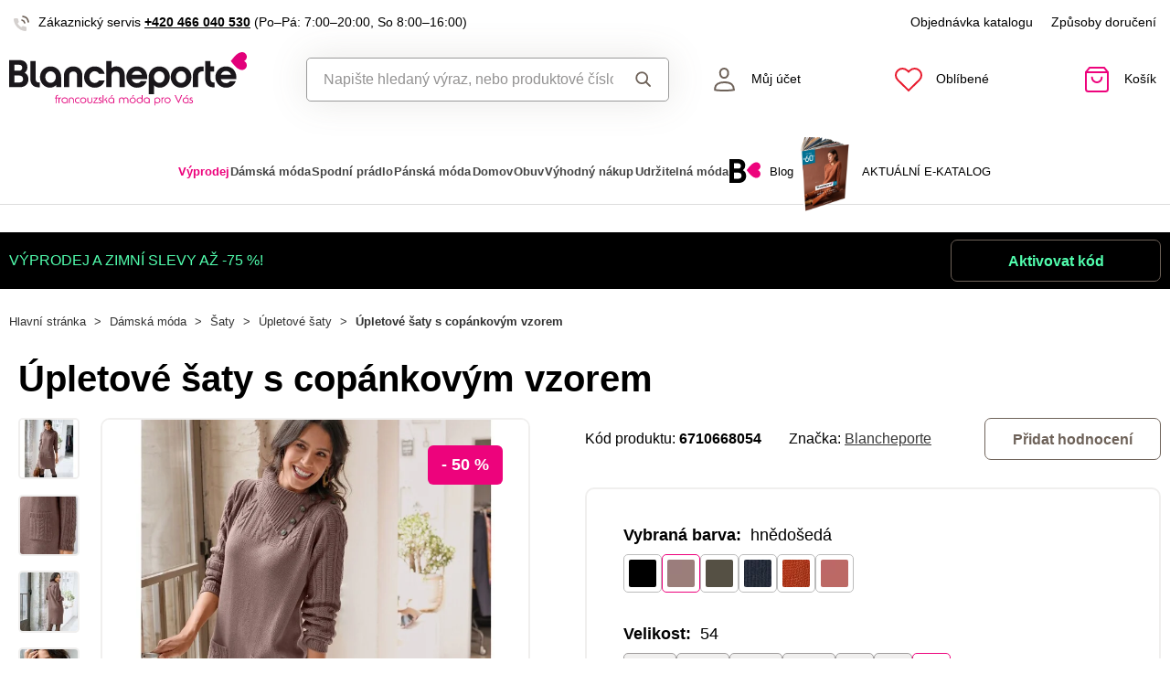

--- FILE ---
content_type: text/html; charset=utf-8
request_url: https://www.google.com/recaptcha/api2/anchor?ar=1&k=6LfgSicrAAAAACZbsYr1kKBi6xih_8itemCsfmx0&co=aHR0cHM6Ly93d3cuYmxhbmNoZXBvcnRlLmN6OjQ0Mw..&hl=en&v=PoyoqOPhxBO7pBk68S4YbpHZ&size=invisible&badge=inline&anchor-ms=20000&execute-ms=30000&cb=c62g8ddx53cx
body_size: 48783
content:
<!DOCTYPE HTML><html dir="ltr" lang="en"><head><meta http-equiv="Content-Type" content="text/html; charset=UTF-8">
<meta http-equiv="X-UA-Compatible" content="IE=edge">
<title>reCAPTCHA</title>
<style type="text/css">
/* cyrillic-ext */
@font-face {
  font-family: 'Roboto';
  font-style: normal;
  font-weight: 400;
  font-stretch: 100%;
  src: url(//fonts.gstatic.com/s/roboto/v48/KFO7CnqEu92Fr1ME7kSn66aGLdTylUAMa3GUBHMdazTgWw.woff2) format('woff2');
  unicode-range: U+0460-052F, U+1C80-1C8A, U+20B4, U+2DE0-2DFF, U+A640-A69F, U+FE2E-FE2F;
}
/* cyrillic */
@font-face {
  font-family: 'Roboto';
  font-style: normal;
  font-weight: 400;
  font-stretch: 100%;
  src: url(//fonts.gstatic.com/s/roboto/v48/KFO7CnqEu92Fr1ME7kSn66aGLdTylUAMa3iUBHMdazTgWw.woff2) format('woff2');
  unicode-range: U+0301, U+0400-045F, U+0490-0491, U+04B0-04B1, U+2116;
}
/* greek-ext */
@font-face {
  font-family: 'Roboto';
  font-style: normal;
  font-weight: 400;
  font-stretch: 100%;
  src: url(//fonts.gstatic.com/s/roboto/v48/KFO7CnqEu92Fr1ME7kSn66aGLdTylUAMa3CUBHMdazTgWw.woff2) format('woff2');
  unicode-range: U+1F00-1FFF;
}
/* greek */
@font-face {
  font-family: 'Roboto';
  font-style: normal;
  font-weight: 400;
  font-stretch: 100%;
  src: url(//fonts.gstatic.com/s/roboto/v48/KFO7CnqEu92Fr1ME7kSn66aGLdTylUAMa3-UBHMdazTgWw.woff2) format('woff2');
  unicode-range: U+0370-0377, U+037A-037F, U+0384-038A, U+038C, U+038E-03A1, U+03A3-03FF;
}
/* math */
@font-face {
  font-family: 'Roboto';
  font-style: normal;
  font-weight: 400;
  font-stretch: 100%;
  src: url(//fonts.gstatic.com/s/roboto/v48/KFO7CnqEu92Fr1ME7kSn66aGLdTylUAMawCUBHMdazTgWw.woff2) format('woff2');
  unicode-range: U+0302-0303, U+0305, U+0307-0308, U+0310, U+0312, U+0315, U+031A, U+0326-0327, U+032C, U+032F-0330, U+0332-0333, U+0338, U+033A, U+0346, U+034D, U+0391-03A1, U+03A3-03A9, U+03B1-03C9, U+03D1, U+03D5-03D6, U+03F0-03F1, U+03F4-03F5, U+2016-2017, U+2034-2038, U+203C, U+2040, U+2043, U+2047, U+2050, U+2057, U+205F, U+2070-2071, U+2074-208E, U+2090-209C, U+20D0-20DC, U+20E1, U+20E5-20EF, U+2100-2112, U+2114-2115, U+2117-2121, U+2123-214F, U+2190, U+2192, U+2194-21AE, U+21B0-21E5, U+21F1-21F2, U+21F4-2211, U+2213-2214, U+2216-22FF, U+2308-230B, U+2310, U+2319, U+231C-2321, U+2336-237A, U+237C, U+2395, U+239B-23B7, U+23D0, U+23DC-23E1, U+2474-2475, U+25AF, U+25B3, U+25B7, U+25BD, U+25C1, U+25CA, U+25CC, U+25FB, U+266D-266F, U+27C0-27FF, U+2900-2AFF, U+2B0E-2B11, U+2B30-2B4C, U+2BFE, U+3030, U+FF5B, U+FF5D, U+1D400-1D7FF, U+1EE00-1EEFF;
}
/* symbols */
@font-face {
  font-family: 'Roboto';
  font-style: normal;
  font-weight: 400;
  font-stretch: 100%;
  src: url(//fonts.gstatic.com/s/roboto/v48/KFO7CnqEu92Fr1ME7kSn66aGLdTylUAMaxKUBHMdazTgWw.woff2) format('woff2');
  unicode-range: U+0001-000C, U+000E-001F, U+007F-009F, U+20DD-20E0, U+20E2-20E4, U+2150-218F, U+2190, U+2192, U+2194-2199, U+21AF, U+21E6-21F0, U+21F3, U+2218-2219, U+2299, U+22C4-22C6, U+2300-243F, U+2440-244A, U+2460-24FF, U+25A0-27BF, U+2800-28FF, U+2921-2922, U+2981, U+29BF, U+29EB, U+2B00-2BFF, U+4DC0-4DFF, U+FFF9-FFFB, U+10140-1018E, U+10190-1019C, U+101A0, U+101D0-101FD, U+102E0-102FB, U+10E60-10E7E, U+1D2C0-1D2D3, U+1D2E0-1D37F, U+1F000-1F0FF, U+1F100-1F1AD, U+1F1E6-1F1FF, U+1F30D-1F30F, U+1F315, U+1F31C, U+1F31E, U+1F320-1F32C, U+1F336, U+1F378, U+1F37D, U+1F382, U+1F393-1F39F, U+1F3A7-1F3A8, U+1F3AC-1F3AF, U+1F3C2, U+1F3C4-1F3C6, U+1F3CA-1F3CE, U+1F3D4-1F3E0, U+1F3ED, U+1F3F1-1F3F3, U+1F3F5-1F3F7, U+1F408, U+1F415, U+1F41F, U+1F426, U+1F43F, U+1F441-1F442, U+1F444, U+1F446-1F449, U+1F44C-1F44E, U+1F453, U+1F46A, U+1F47D, U+1F4A3, U+1F4B0, U+1F4B3, U+1F4B9, U+1F4BB, U+1F4BF, U+1F4C8-1F4CB, U+1F4D6, U+1F4DA, U+1F4DF, U+1F4E3-1F4E6, U+1F4EA-1F4ED, U+1F4F7, U+1F4F9-1F4FB, U+1F4FD-1F4FE, U+1F503, U+1F507-1F50B, U+1F50D, U+1F512-1F513, U+1F53E-1F54A, U+1F54F-1F5FA, U+1F610, U+1F650-1F67F, U+1F687, U+1F68D, U+1F691, U+1F694, U+1F698, U+1F6AD, U+1F6B2, U+1F6B9-1F6BA, U+1F6BC, U+1F6C6-1F6CF, U+1F6D3-1F6D7, U+1F6E0-1F6EA, U+1F6F0-1F6F3, U+1F6F7-1F6FC, U+1F700-1F7FF, U+1F800-1F80B, U+1F810-1F847, U+1F850-1F859, U+1F860-1F887, U+1F890-1F8AD, U+1F8B0-1F8BB, U+1F8C0-1F8C1, U+1F900-1F90B, U+1F93B, U+1F946, U+1F984, U+1F996, U+1F9E9, U+1FA00-1FA6F, U+1FA70-1FA7C, U+1FA80-1FA89, U+1FA8F-1FAC6, U+1FACE-1FADC, U+1FADF-1FAE9, U+1FAF0-1FAF8, U+1FB00-1FBFF;
}
/* vietnamese */
@font-face {
  font-family: 'Roboto';
  font-style: normal;
  font-weight: 400;
  font-stretch: 100%;
  src: url(//fonts.gstatic.com/s/roboto/v48/KFO7CnqEu92Fr1ME7kSn66aGLdTylUAMa3OUBHMdazTgWw.woff2) format('woff2');
  unicode-range: U+0102-0103, U+0110-0111, U+0128-0129, U+0168-0169, U+01A0-01A1, U+01AF-01B0, U+0300-0301, U+0303-0304, U+0308-0309, U+0323, U+0329, U+1EA0-1EF9, U+20AB;
}
/* latin-ext */
@font-face {
  font-family: 'Roboto';
  font-style: normal;
  font-weight: 400;
  font-stretch: 100%;
  src: url(//fonts.gstatic.com/s/roboto/v48/KFO7CnqEu92Fr1ME7kSn66aGLdTylUAMa3KUBHMdazTgWw.woff2) format('woff2');
  unicode-range: U+0100-02BA, U+02BD-02C5, U+02C7-02CC, U+02CE-02D7, U+02DD-02FF, U+0304, U+0308, U+0329, U+1D00-1DBF, U+1E00-1E9F, U+1EF2-1EFF, U+2020, U+20A0-20AB, U+20AD-20C0, U+2113, U+2C60-2C7F, U+A720-A7FF;
}
/* latin */
@font-face {
  font-family: 'Roboto';
  font-style: normal;
  font-weight: 400;
  font-stretch: 100%;
  src: url(//fonts.gstatic.com/s/roboto/v48/KFO7CnqEu92Fr1ME7kSn66aGLdTylUAMa3yUBHMdazQ.woff2) format('woff2');
  unicode-range: U+0000-00FF, U+0131, U+0152-0153, U+02BB-02BC, U+02C6, U+02DA, U+02DC, U+0304, U+0308, U+0329, U+2000-206F, U+20AC, U+2122, U+2191, U+2193, U+2212, U+2215, U+FEFF, U+FFFD;
}
/* cyrillic-ext */
@font-face {
  font-family: 'Roboto';
  font-style: normal;
  font-weight: 500;
  font-stretch: 100%;
  src: url(//fonts.gstatic.com/s/roboto/v48/KFO7CnqEu92Fr1ME7kSn66aGLdTylUAMa3GUBHMdazTgWw.woff2) format('woff2');
  unicode-range: U+0460-052F, U+1C80-1C8A, U+20B4, U+2DE0-2DFF, U+A640-A69F, U+FE2E-FE2F;
}
/* cyrillic */
@font-face {
  font-family: 'Roboto';
  font-style: normal;
  font-weight: 500;
  font-stretch: 100%;
  src: url(//fonts.gstatic.com/s/roboto/v48/KFO7CnqEu92Fr1ME7kSn66aGLdTylUAMa3iUBHMdazTgWw.woff2) format('woff2');
  unicode-range: U+0301, U+0400-045F, U+0490-0491, U+04B0-04B1, U+2116;
}
/* greek-ext */
@font-face {
  font-family: 'Roboto';
  font-style: normal;
  font-weight: 500;
  font-stretch: 100%;
  src: url(//fonts.gstatic.com/s/roboto/v48/KFO7CnqEu92Fr1ME7kSn66aGLdTylUAMa3CUBHMdazTgWw.woff2) format('woff2');
  unicode-range: U+1F00-1FFF;
}
/* greek */
@font-face {
  font-family: 'Roboto';
  font-style: normal;
  font-weight: 500;
  font-stretch: 100%;
  src: url(//fonts.gstatic.com/s/roboto/v48/KFO7CnqEu92Fr1ME7kSn66aGLdTylUAMa3-UBHMdazTgWw.woff2) format('woff2');
  unicode-range: U+0370-0377, U+037A-037F, U+0384-038A, U+038C, U+038E-03A1, U+03A3-03FF;
}
/* math */
@font-face {
  font-family: 'Roboto';
  font-style: normal;
  font-weight: 500;
  font-stretch: 100%;
  src: url(//fonts.gstatic.com/s/roboto/v48/KFO7CnqEu92Fr1ME7kSn66aGLdTylUAMawCUBHMdazTgWw.woff2) format('woff2');
  unicode-range: U+0302-0303, U+0305, U+0307-0308, U+0310, U+0312, U+0315, U+031A, U+0326-0327, U+032C, U+032F-0330, U+0332-0333, U+0338, U+033A, U+0346, U+034D, U+0391-03A1, U+03A3-03A9, U+03B1-03C9, U+03D1, U+03D5-03D6, U+03F0-03F1, U+03F4-03F5, U+2016-2017, U+2034-2038, U+203C, U+2040, U+2043, U+2047, U+2050, U+2057, U+205F, U+2070-2071, U+2074-208E, U+2090-209C, U+20D0-20DC, U+20E1, U+20E5-20EF, U+2100-2112, U+2114-2115, U+2117-2121, U+2123-214F, U+2190, U+2192, U+2194-21AE, U+21B0-21E5, U+21F1-21F2, U+21F4-2211, U+2213-2214, U+2216-22FF, U+2308-230B, U+2310, U+2319, U+231C-2321, U+2336-237A, U+237C, U+2395, U+239B-23B7, U+23D0, U+23DC-23E1, U+2474-2475, U+25AF, U+25B3, U+25B7, U+25BD, U+25C1, U+25CA, U+25CC, U+25FB, U+266D-266F, U+27C0-27FF, U+2900-2AFF, U+2B0E-2B11, U+2B30-2B4C, U+2BFE, U+3030, U+FF5B, U+FF5D, U+1D400-1D7FF, U+1EE00-1EEFF;
}
/* symbols */
@font-face {
  font-family: 'Roboto';
  font-style: normal;
  font-weight: 500;
  font-stretch: 100%;
  src: url(//fonts.gstatic.com/s/roboto/v48/KFO7CnqEu92Fr1ME7kSn66aGLdTylUAMaxKUBHMdazTgWw.woff2) format('woff2');
  unicode-range: U+0001-000C, U+000E-001F, U+007F-009F, U+20DD-20E0, U+20E2-20E4, U+2150-218F, U+2190, U+2192, U+2194-2199, U+21AF, U+21E6-21F0, U+21F3, U+2218-2219, U+2299, U+22C4-22C6, U+2300-243F, U+2440-244A, U+2460-24FF, U+25A0-27BF, U+2800-28FF, U+2921-2922, U+2981, U+29BF, U+29EB, U+2B00-2BFF, U+4DC0-4DFF, U+FFF9-FFFB, U+10140-1018E, U+10190-1019C, U+101A0, U+101D0-101FD, U+102E0-102FB, U+10E60-10E7E, U+1D2C0-1D2D3, U+1D2E0-1D37F, U+1F000-1F0FF, U+1F100-1F1AD, U+1F1E6-1F1FF, U+1F30D-1F30F, U+1F315, U+1F31C, U+1F31E, U+1F320-1F32C, U+1F336, U+1F378, U+1F37D, U+1F382, U+1F393-1F39F, U+1F3A7-1F3A8, U+1F3AC-1F3AF, U+1F3C2, U+1F3C4-1F3C6, U+1F3CA-1F3CE, U+1F3D4-1F3E0, U+1F3ED, U+1F3F1-1F3F3, U+1F3F5-1F3F7, U+1F408, U+1F415, U+1F41F, U+1F426, U+1F43F, U+1F441-1F442, U+1F444, U+1F446-1F449, U+1F44C-1F44E, U+1F453, U+1F46A, U+1F47D, U+1F4A3, U+1F4B0, U+1F4B3, U+1F4B9, U+1F4BB, U+1F4BF, U+1F4C8-1F4CB, U+1F4D6, U+1F4DA, U+1F4DF, U+1F4E3-1F4E6, U+1F4EA-1F4ED, U+1F4F7, U+1F4F9-1F4FB, U+1F4FD-1F4FE, U+1F503, U+1F507-1F50B, U+1F50D, U+1F512-1F513, U+1F53E-1F54A, U+1F54F-1F5FA, U+1F610, U+1F650-1F67F, U+1F687, U+1F68D, U+1F691, U+1F694, U+1F698, U+1F6AD, U+1F6B2, U+1F6B9-1F6BA, U+1F6BC, U+1F6C6-1F6CF, U+1F6D3-1F6D7, U+1F6E0-1F6EA, U+1F6F0-1F6F3, U+1F6F7-1F6FC, U+1F700-1F7FF, U+1F800-1F80B, U+1F810-1F847, U+1F850-1F859, U+1F860-1F887, U+1F890-1F8AD, U+1F8B0-1F8BB, U+1F8C0-1F8C1, U+1F900-1F90B, U+1F93B, U+1F946, U+1F984, U+1F996, U+1F9E9, U+1FA00-1FA6F, U+1FA70-1FA7C, U+1FA80-1FA89, U+1FA8F-1FAC6, U+1FACE-1FADC, U+1FADF-1FAE9, U+1FAF0-1FAF8, U+1FB00-1FBFF;
}
/* vietnamese */
@font-face {
  font-family: 'Roboto';
  font-style: normal;
  font-weight: 500;
  font-stretch: 100%;
  src: url(//fonts.gstatic.com/s/roboto/v48/KFO7CnqEu92Fr1ME7kSn66aGLdTylUAMa3OUBHMdazTgWw.woff2) format('woff2');
  unicode-range: U+0102-0103, U+0110-0111, U+0128-0129, U+0168-0169, U+01A0-01A1, U+01AF-01B0, U+0300-0301, U+0303-0304, U+0308-0309, U+0323, U+0329, U+1EA0-1EF9, U+20AB;
}
/* latin-ext */
@font-face {
  font-family: 'Roboto';
  font-style: normal;
  font-weight: 500;
  font-stretch: 100%;
  src: url(//fonts.gstatic.com/s/roboto/v48/KFO7CnqEu92Fr1ME7kSn66aGLdTylUAMa3KUBHMdazTgWw.woff2) format('woff2');
  unicode-range: U+0100-02BA, U+02BD-02C5, U+02C7-02CC, U+02CE-02D7, U+02DD-02FF, U+0304, U+0308, U+0329, U+1D00-1DBF, U+1E00-1E9F, U+1EF2-1EFF, U+2020, U+20A0-20AB, U+20AD-20C0, U+2113, U+2C60-2C7F, U+A720-A7FF;
}
/* latin */
@font-face {
  font-family: 'Roboto';
  font-style: normal;
  font-weight: 500;
  font-stretch: 100%;
  src: url(//fonts.gstatic.com/s/roboto/v48/KFO7CnqEu92Fr1ME7kSn66aGLdTylUAMa3yUBHMdazQ.woff2) format('woff2');
  unicode-range: U+0000-00FF, U+0131, U+0152-0153, U+02BB-02BC, U+02C6, U+02DA, U+02DC, U+0304, U+0308, U+0329, U+2000-206F, U+20AC, U+2122, U+2191, U+2193, U+2212, U+2215, U+FEFF, U+FFFD;
}
/* cyrillic-ext */
@font-face {
  font-family: 'Roboto';
  font-style: normal;
  font-weight: 900;
  font-stretch: 100%;
  src: url(//fonts.gstatic.com/s/roboto/v48/KFO7CnqEu92Fr1ME7kSn66aGLdTylUAMa3GUBHMdazTgWw.woff2) format('woff2');
  unicode-range: U+0460-052F, U+1C80-1C8A, U+20B4, U+2DE0-2DFF, U+A640-A69F, U+FE2E-FE2F;
}
/* cyrillic */
@font-face {
  font-family: 'Roboto';
  font-style: normal;
  font-weight: 900;
  font-stretch: 100%;
  src: url(//fonts.gstatic.com/s/roboto/v48/KFO7CnqEu92Fr1ME7kSn66aGLdTylUAMa3iUBHMdazTgWw.woff2) format('woff2');
  unicode-range: U+0301, U+0400-045F, U+0490-0491, U+04B0-04B1, U+2116;
}
/* greek-ext */
@font-face {
  font-family: 'Roboto';
  font-style: normal;
  font-weight: 900;
  font-stretch: 100%;
  src: url(//fonts.gstatic.com/s/roboto/v48/KFO7CnqEu92Fr1ME7kSn66aGLdTylUAMa3CUBHMdazTgWw.woff2) format('woff2');
  unicode-range: U+1F00-1FFF;
}
/* greek */
@font-face {
  font-family: 'Roboto';
  font-style: normal;
  font-weight: 900;
  font-stretch: 100%;
  src: url(//fonts.gstatic.com/s/roboto/v48/KFO7CnqEu92Fr1ME7kSn66aGLdTylUAMa3-UBHMdazTgWw.woff2) format('woff2');
  unicode-range: U+0370-0377, U+037A-037F, U+0384-038A, U+038C, U+038E-03A1, U+03A3-03FF;
}
/* math */
@font-face {
  font-family: 'Roboto';
  font-style: normal;
  font-weight: 900;
  font-stretch: 100%;
  src: url(//fonts.gstatic.com/s/roboto/v48/KFO7CnqEu92Fr1ME7kSn66aGLdTylUAMawCUBHMdazTgWw.woff2) format('woff2');
  unicode-range: U+0302-0303, U+0305, U+0307-0308, U+0310, U+0312, U+0315, U+031A, U+0326-0327, U+032C, U+032F-0330, U+0332-0333, U+0338, U+033A, U+0346, U+034D, U+0391-03A1, U+03A3-03A9, U+03B1-03C9, U+03D1, U+03D5-03D6, U+03F0-03F1, U+03F4-03F5, U+2016-2017, U+2034-2038, U+203C, U+2040, U+2043, U+2047, U+2050, U+2057, U+205F, U+2070-2071, U+2074-208E, U+2090-209C, U+20D0-20DC, U+20E1, U+20E5-20EF, U+2100-2112, U+2114-2115, U+2117-2121, U+2123-214F, U+2190, U+2192, U+2194-21AE, U+21B0-21E5, U+21F1-21F2, U+21F4-2211, U+2213-2214, U+2216-22FF, U+2308-230B, U+2310, U+2319, U+231C-2321, U+2336-237A, U+237C, U+2395, U+239B-23B7, U+23D0, U+23DC-23E1, U+2474-2475, U+25AF, U+25B3, U+25B7, U+25BD, U+25C1, U+25CA, U+25CC, U+25FB, U+266D-266F, U+27C0-27FF, U+2900-2AFF, U+2B0E-2B11, U+2B30-2B4C, U+2BFE, U+3030, U+FF5B, U+FF5D, U+1D400-1D7FF, U+1EE00-1EEFF;
}
/* symbols */
@font-face {
  font-family: 'Roboto';
  font-style: normal;
  font-weight: 900;
  font-stretch: 100%;
  src: url(//fonts.gstatic.com/s/roboto/v48/KFO7CnqEu92Fr1ME7kSn66aGLdTylUAMaxKUBHMdazTgWw.woff2) format('woff2');
  unicode-range: U+0001-000C, U+000E-001F, U+007F-009F, U+20DD-20E0, U+20E2-20E4, U+2150-218F, U+2190, U+2192, U+2194-2199, U+21AF, U+21E6-21F0, U+21F3, U+2218-2219, U+2299, U+22C4-22C6, U+2300-243F, U+2440-244A, U+2460-24FF, U+25A0-27BF, U+2800-28FF, U+2921-2922, U+2981, U+29BF, U+29EB, U+2B00-2BFF, U+4DC0-4DFF, U+FFF9-FFFB, U+10140-1018E, U+10190-1019C, U+101A0, U+101D0-101FD, U+102E0-102FB, U+10E60-10E7E, U+1D2C0-1D2D3, U+1D2E0-1D37F, U+1F000-1F0FF, U+1F100-1F1AD, U+1F1E6-1F1FF, U+1F30D-1F30F, U+1F315, U+1F31C, U+1F31E, U+1F320-1F32C, U+1F336, U+1F378, U+1F37D, U+1F382, U+1F393-1F39F, U+1F3A7-1F3A8, U+1F3AC-1F3AF, U+1F3C2, U+1F3C4-1F3C6, U+1F3CA-1F3CE, U+1F3D4-1F3E0, U+1F3ED, U+1F3F1-1F3F3, U+1F3F5-1F3F7, U+1F408, U+1F415, U+1F41F, U+1F426, U+1F43F, U+1F441-1F442, U+1F444, U+1F446-1F449, U+1F44C-1F44E, U+1F453, U+1F46A, U+1F47D, U+1F4A3, U+1F4B0, U+1F4B3, U+1F4B9, U+1F4BB, U+1F4BF, U+1F4C8-1F4CB, U+1F4D6, U+1F4DA, U+1F4DF, U+1F4E3-1F4E6, U+1F4EA-1F4ED, U+1F4F7, U+1F4F9-1F4FB, U+1F4FD-1F4FE, U+1F503, U+1F507-1F50B, U+1F50D, U+1F512-1F513, U+1F53E-1F54A, U+1F54F-1F5FA, U+1F610, U+1F650-1F67F, U+1F687, U+1F68D, U+1F691, U+1F694, U+1F698, U+1F6AD, U+1F6B2, U+1F6B9-1F6BA, U+1F6BC, U+1F6C6-1F6CF, U+1F6D3-1F6D7, U+1F6E0-1F6EA, U+1F6F0-1F6F3, U+1F6F7-1F6FC, U+1F700-1F7FF, U+1F800-1F80B, U+1F810-1F847, U+1F850-1F859, U+1F860-1F887, U+1F890-1F8AD, U+1F8B0-1F8BB, U+1F8C0-1F8C1, U+1F900-1F90B, U+1F93B, U+1F946, U+1F984, U+1F996, U+1F9E9, U+1FA00-1FA6F, U+1FA70-1FA7C, U+1FA80-1FA89, U+1FA8F-1FAC6, U+1FACE-1FADC, U+1FADF-1FAE9, U+1FAF0-1FAF8, U+1FB00-1FBFF;
}
/* vietnamese */
@font-face {
  font-family: 'Roboto';
  font-style: normal;
  font-weight: 900;
  font-stretch: 100%;
  src: url(//fonts.gstatic.com/s/roboto/v48/KFO7CnqEu92Fr1ME7kSn66aGLdTylUAMa3OUBHMdazTgWw.woff2) format('woff2');
  unicode-range: U+0102-0103, U+0110-0111, U+0128-0129, U+0168-0169, U+01A0-01A1, U+01AF-01B0, U+0300-0301, U+0303-0304, U+0308-0309, U+0323, U+0329, U+1EA0-1EF9, U+20AB;
}
/* latin-ext */
@font-face {
  font-family: 'Roboto';
  font-style: normal;
  font-weight: 900;
  font-stretch: 100%;
  src: url(//fonts.gstatic.com/s/roboto/v48/KFO7CnqEu92Fr1ME7kSn66aGLdTylUAMa3KUBHMdazTgWw.woff2) format('woff2');
  unicode-range: U+0100-02BA, U+02BD-02C5, U+02C7-02CC, U+02CE-02D7, U+02DD-02FF, U+0304, U+0308, U+0329, U+1D00-1DBF, U+1E00-1E9F, U+1EF2-1EFF, U+2020, U+20A0-20AB, U+20AD-20C0, U+2113, U+2C60-2C7F, U+A720-A7FF;
}
/* latin */
@font-face {
  font-family: 'Roboto';
  font-style: normal;
  font-weight: 900;
  font-stretch: 100%;
  src: url(//fonts.gstatic.com/s/roboto/v48/KFO7CnqEu92Fr1ME7kSn66aGLdTylUAMa3yUBHMdazQ.woff2) format('woff2');
  unicode-range: U+0000-00FF, U+0131, U+0152-0153, U+02BB-02BC, U+02C6, U+02DA, U+02DC, U+0304, U+0308, U+0329, U+2000-206F, U+20AC, U+2122, U+2191, U+2193, U+2212, U+2215, U+FEFF, U+FFFD;
}

</style>
<link rel="stylesheet" type="text/css" href="https://www.gstatic.com/recaptcha/releases/PoyoqOPhxBO7pBk68S4YbpHZ/styles__ltr.css">
<script nonce="fNnV5TB5U9ahn1a5mpkyXw" type="text/javascript">window['__recaptcha_api'] = 'https://www.google.com/recaptcha/api2/';</script>
<script type="text/javascript" src="https://www.gstatic.com/recaptcha/releases/PoyoqOPhxBO7pBk68S4YbpHZ/recaptcha__en.js" nonce="fNnV5TB5U9ahn1a5mpkyXw">
      
    </script></head>
<body><div id="rc-anchor-alert" class="rc-anchor-alert"></div>
<input type="hidden" id="recaptcha-token" value="[base64]">
<script type="text/javascript" nonce="fNnV5TB5U9ahn1a5mpkyXw">
      recaptcha.anchor.Main.init("[\x22ainput\x22,[\x22bgdata\x22,\x22\x22,\[base64]/[base64]/[base64]/[base64]/cjw8ejpyPj4+eil9Y2F0Y2gobCl7dGhyb3cgbDt9fSxIPWZ1bmN0aW9uKHcsdCx6KXtpZih3PT0xOTR8fHc9PTIwOCl0LnZbd10/dC52W3ddLmNvbmNhdCh6KTp0LnZbd109b2Yoeix0KTtlbHNle2lmKHQuYkImJnchPTMxNylyZXR1cm47dz09NjZ8fHc9PTEyMnx8dz09NDcwfHx3PT00NHx8dz09NDE2fHx3PT0zOTd8fHc9PTQyMXx8dz09Njh8fHc9PTcwfHx3PT0xODQ/[base64]/[base64]/[base64]/bmV3IGRbVl0oSlswXSk6cD09Mj9uZXcgZFtWXShKWzBdLEpbMV0pOnA9PTM/bmV3IGRbVl0oSlswXSxKWzFdLEpbMl0pOnA9PTQ/[base64]/[base64]/[base64]/[base64]\x22,\[base64]\\u003d\x22,\x22wo51wrPDh2UQwoHCoC9rLsKVT8KWUVvCi33DocK5PcK/[base64]/DocKuAcO1V8K8w67Cu8OnBUvDliM1NMKXWsOZwoLCrEMwIh4eA8OLUcKzG8KIwo1owrPCnsKwLzzCkMKqwoVRwpwlw47ClE4vw6UBazQiw4LCkkgDP2k2w7/Dg1gyX1fDs8ObSQbDisOTwqQIw5ttRMOlcg5HfsOGEVljw6FHwoAyw67DqcOAwoIjEzVGwqFCJcOWwpHCvnN+Wj10w7QbNV7CqMKawqVUwrQPwrfDl8Kuw7cCwr5dwpTDkMKQw6HCumnDrcK7eAxrHlNJwrJAwrRMd8OTw6rDq2EcNjHDssKVwrZ5wpgwYsK/w6Vzc1DCpx1ZwokHwo7CkgrDiDs5w6PDsWnCkwTCp8OAw6QdDRkMw4JjKcKuRcKHw7PChHvClwnCnQ/DkMOsw5nDpMKEZsOjKcOxw7pgwqwiCXZsT8OaH8O+wr8Nd21ILlgEZMK1O0lQTQLDv8Kdwp0uwqEUFRnDncOEZMOXLcKnw7rDpcKoEjRmw5PCjxdYwph7E8KIbcKUwp/CqEbCocO2ecKawoVaQzzDvcOYw6huw6UEw67CusOVU8K5VStPTMKHw6nCpMOzwpEcasOZw5vCr8K3SlJ9dcK+w4UbwqAtUcOPw4oMw7IkQcOEw4g5wpNvBcO/wr8/w5bDmDDDvWTCqMK3w6IVwqrDjyjDn25uQcKRw6Fwwo3ClsK0w4bCjUDDt8KRw69wVAnCk8O5w6rCn13Ds8OAwrPDixLCnsKpdMOGU3I4JU3DjxbClsKba8KPCcK0fkFhZThsw7s0w6XCpcKvG8O3A8K+w4xhUQJlwpVSCj/[base64]/[base64]/Cmj0Cw7DChiYYKMKKw650w7bDr8O2w4nCl8KKG8Oaw63DkmMaw4d2w75KOMKtDMKAwoA1RsOnwpU5wrpCXcOyw65iLwfDpcOmwqd1w7cUesKUGcOOwrrCuMOQbBJ9KzHDqA3CoQDDnMKRc8OPwrfCs8O/NAIbLRTCnBs4GCdhBMKow6MAwoIRc0E1FMO1wqkWd8OmwotcYMO/w5AMwqrCliHDpVlITsKKw5HCpMKEwpXCusK/[base64]/dcKvwqvCuivDsMK9dcKcPEYzw7XDsMKYw4xCD8KRw5jDpibDl8KGNcKAw5Rvw5DCtcOcwrrCkCQfw4h5w6vDiMO8fsKKwq3CpcKsZMKHMgBRwrddw5ZzwonDkibChcKsKRU0w6vDgcK4eQsXworCqMOcw58Cwr/[base64]/CtcKgw5EFwoB6Ey9rw5XCkMK8w7DDgcKIwoLCpA8rD8OfHyzDujBrw6rCs8OrTsOLwpHDty7DpMKrwpJUNMKXwo3DqcOeSSg2a8Kiw5zCkFIuWGhPw7nDjcKWw6A2cR/CoMKZw5/DisKOwonClTcrw5Vow5zDjDrDisOKWiBzdWczw7VkVMKVw61YVV7DjsK2wqjDvl4BH8KEG8Ktw5AMw51ENsK6LEbDqw4fU8Ofw7xmwr8lBmNswpU6f3PChxbDocKww7BhMcO6VmnDq8OIw43ClTjCm8Obw7DCnMObc8OUMk/Ch8KBw7bCrggvX0nDh1jDmA3DtcKQZntce8KvEMO8GlAKLh8rwq1FSUvCr3ZpIVt5I8KUd3vCj8KEwrXCnTAVIMKXUTjCgTvDm8KtDWxbwpJJKXvCqVhtw7HDujrDpsKiexnChsOtw4QMHsOSI8OSQ3fCghMowp7DiDvCsMKxw7/DpMK4PEtPwphdw5YXEsKeK8OSwrPCvSFpwqbDsD1lw5nDg2LChGcnwpwhXcONR8KSw7owIDvDvRw5d8K3LWTCvsKTw6QHwr4Zw7AuwqjDp8K7w63Dgn/DtXFhAsO+alZzZ2rDn3BVwqzCrwnCrcOCMV0kw48RdF54w7HCt8OqLGTDiFBrfcKwK8KFJsKrdcOxw4pyw6bCpiM9FlHDskLDmmjCnGpoVsO4w79FE8O/[base64]/[base64]/[base64]/Dq0zCm8KvG8OQXcKvw7o7RU5lwqxpP8OGYAV8UjTCosK2w480CUh8wotiw6/[base64]/[base64]/wrcGw4TCh8KAw68hwpDCp8OHwoNqwoIew7FcC2/DmQhFEBlNw6QNcV1SBMKRwpfDuyZ3R2kbwobDm8OFBzkrOHoJwq/Dg8Ktw5nCs8OXw7UZw5TDt8Orwq1OZsK+w5fDrMKLwovClw0gw6DCnsOdMsODJsOHw7jCoMKbKMOaahBcTS3DrgUNw4ElwpvDs2LDpzDClcO1w5rDpQjCscOcWQ3Dtxtawp0QO8OWIn/Dp0PConJJAcO+UDbCtglXw4/Ci1stw57CoSrDklR1w59uewEBwrUawrs+ZCHDt3NBUcOGw40lwoDDp8OqIMO3fsKDw6rDsMOAekhDw6HDgcKEw4Nvw5bCh2DCmcOQw7lVwpZaw7fDlMOIw78aEQTCqgwgwqU9w5rDrsOfwrAqfCp6wqxTwq/DggTCmcOKw4QIwppvwqA+Y8O9wp/[base64]/CgEFnKhwDK1HCm8OEe8OxWMO8wp7CuTbDh8OELsOuw4kWfcK/UwzCnsKeJj1SMMOLFBXDisOTdQfCocKNw5/Di8OFAcKBLsKneltqMGvDjMKNFizChcKTw4vDmsOuGw7CpQAzLcKiJ0jCqcONwrELBcKTwrNSK8KDRcK6wq3CosOjwqXCgsOnw5VdcMKtwoYHBgALwrHCrMO/HhxQdBU0w5UBwqMxXsKIYcKww5pzO8OHwokYw5BAwqXCnUktw71Ew6MbPHQKwqTCrXZPRsORw7hTw6w5w5B/RcObw57DucKFw74yJMK2LUjDmxrDgMOewojDs3DCp0nClMOXw6rCugvDkiDDjTbDmsKFwofCtcOEN8KWw58DI8OlbMKYIsO8YcK2w60Vw6gxw6nDiMKqwrJKOcKCw6DDthREQcKxwqRGw5IEwoB9wql/E8KFV8OfWsOrdAN5NTFHJTvDjlXDtcK/JMO7wr5qcyARIcO5wpTCoy3DhWkSDMKIw5PCjMOuw6jDmMKtEcOJw7XDgybCksOmwoXDvE4pO8OiwqxOwoV5woF+wrxXwpJewo1/[base64]/NMKuwrNFwodaJcOow516XknCv8Orw7FeTMKYChPCrcOVZzEJaV47Q3zCnEVGNmDDmcKDCmhXYMOYcsKKw5PCoHDDmsOEw6c/w7rCgxfChMKJKTPCr8KfdcOKLWvDnjvChGF6w7tjw75qw47CnWrDtMK4BEvCt8OpFULDnyjDn207w4rDniMtwphrw4XCmkYOwrobcMOvJsK/woTDnhETw73CpMOnQ8Okwrg3w4JlwrHCiiFQYGnClzHCqMOyw4HDkm/Crn9rYig4T8KfwolIw57DgMKvwqrCokzDuitXw4gdXcOhwp7Dv8K4wp3CnkQ6w4FAaMKMwrnDhMOkd3wPwo0sN8OfIsK7w7YgexXDsHs4w43CucKGZ3UtfEXCn8KKLcO/w5PDm8K1E8Kcw4UMF8OhfTvDn3HCr8KTaMORwoDDn8KGwos1HzsAwrtYWQzCkcO9w41ifjDDvk/Dr8KQw4U5BTMnwpLDpiM4wq8WHwPDusKTw4vCkGVlw7NDwrzDvwfDqx49w6XDjQLCmsKDw4IwYMKIwo/DvDzCkG/[base64]/aVMrwoU3VycFwqY0wo1VFcKhKMONw7llGgXDv1rCgAdGwqfDqcKpwqBPfMKAw53CsALDvy3Ci3VaUMKJw6LCuAXCm8KxJ8KBG8KCw795woxJPn55EFfDjMOTMT/Dj8OQwo3CisOlEE81RcKfw6kEwoTClhFceCV3wqYow6ceICVwfsO7w6VFeHrCkGzCsCIHwqfDnMOww609w6rDmF1ywp/[base64]/cMOzwrfCocKgwonCk8OKNnoEFcK6M8KXcygHMkHCiDF4woQScXrDv8KhG8OEW8Kcwp4owqrCrWAFw57Ci8K1fcOrMCLDi8KNwqY8UQrClcKKa01iwqYqS8OYw6N5wpPDmB7CkVrDmQLDvsORYcKhwp3CsnvDlsKfwo/ClE1zBMOFesKJw5vDt3PDm8KdO8Kzw5XChsKaCHtXw4/Cr2HDnU/Dk0tPR8KqbXQuHsK0w77DuMO7a2nDuzLDhCTDtsK4w6l8w4onV8Ovwq3CrcOfw5oNwrtEAcOmA0Brwoksa0bDh8OPb8Omw5vCiVkJGCXDlQjDrMOIwoDCvsOMw7HCqCc9w7vDvkTClMOJw5Ecwr/CnyRESMOeT8KZw4/CmcOMKibCmW9uw6rCtcKQwpZHwobDrmfDj8KifSoEJh86Ky4edMKQw67CnmdnecO5w6QQDsKjbkvDscO6wqvCqMOwwp9BMVciNlQ/CxZsdMK6w7giFinCmsObB8Oaw6YLc0/[base64]/[base64]/DgcKAZcKiw7XDnW9FZVPConDDp0bCiXEsUCjDhsOwwqdLwpfDucKpWkzCpGBeaWLDpsKrw4TCtVfDtsOHEyvDkcOUH35rwpBHw6TDlMK6VG/[base64]/dDTCl2nCsX0qwrEWT2PDlMO0wprDuxfDpMOXf8Omw7YjEiNGOgvDjARzwr3DqMOyIzjDmMKPMhc8H8OSw7/DjsKcw47DnxbCgsOBMHLDnMKsw5kewqLCgRbClcOLLcO9w4MnJXIewrbCmxIXchHDiCcGYxoMw4oWw7DDk8O3w6oEDBEWGxcIwrvDrU7Ds2QZE8KzFTDDi8OdMArDgjvDoMKDXjAkeMKIw7LDqWgRw5bCs8O9dsO2w7nClcKmw5NBw7nDs8KKei/CtmJUw6vDlMOWw4wBIQnDiMOZJMKew70BFcOkw6TCrsORw5/Ci8OFBMOjwrHDh8OQUj9EFy5XY3Quw7wTcTJTBXEGBsKfM8OgTi/ClsOGATxgw7vDkAXDosKyG8OCCcOawqPCuX5xfDNGw7RzGsKmw700AcOBw7XDv07CvARAw6rDmkp0w51IcVRsw4jCkcO2EmvCqsKPSsOQfcKMLsOyw7/CsifDp8OiVcK9CFzDr3/CmcOGwqTDslFzVcOMwoxmO3d+JU3CqXcee8Kjwr9pwp8APWvCjX3Cn1QQwr9ww7/DpcOmwrnDp8OcACN4wpUAW8KVZFIIKgbClFRgbw5jwpEzfHdiWVZOR3NgPxsow50nEm3CjcOnDsOrwrfDkSvDvMO9LcODfW5Ywq3Dn8KBZ0EOwrpsasKbw7fCmALDmMKSK1TCiMKLw6bDo8O8w4Bgw4TChsOHW2ERw4PCnnHCmh7CqV4LViI4TQc/wqfCnsO0woRKw6vCtMOkdljDvsKKaxXCsljDmT7DoSsMw60sw6TCqS53w5jCjyJKH3rCvzUab0zDqjkDw4DCt8OtHMKDw5DCvsOlM8Kvf8Kyw6V4w5VtwpfChxjChhgOw4zCtClBwqrCnyrDmMO0HcK5ajNEG8O9BBsdwoXCoMO6w5pcS8KCQG3CjhfDjjHCksK/[base64]/CpcKvworCuELCui9Jw5tdw7wDBgzCtnDCiWYBEcOqw6UCflfDj8OTI8KQCcKSZcKaS8O/woPDqyrCqF/DnkBxFcKIWcOdO8OQw5JyYTstw6hRSxdgY8ODQx4SJMKIUU0pw6vCgR8mHRVAEsKkwphYaiLCpsOnIsOBwrfDvj1MasOTw7QIcsO1FDN4wrhCSxrDnMOmQ8OEwq/DqH7CvTYdw4cueMOswpbDmF1xRMKewqpKK8Oawoplw6fCj8KzFCbCkMK5VUDDtQkQw60vV8KAT8OkMMK8wowsw4rDrSdIw50Rw4kaw7gEwopHRsKWNVtawo9Twr9ILQPCisOlw5zChBYOw4ZSI8O8w7XDrcOwRxVZwqvCsVzCpn/[base64]/[base64]/CnsOyKRnCk8Osw6Zew6IswrXCs8K0w5wQw6LCtmPCuMOpwoxkFxjCr8KTWEzDgHgTUl7DssOSDcK/[base64]/CgMKiVMO2b8KtBsOYV3/[base64]/Cv8Kfw4DDjcO3cMKkw4o6wotRFsKOw6MewoLDjQ8gblADw5hEw7l6SF5fe8OuwqDCkcKbw4jCjwLDkSIBNMKFI8OcU8OUw6DCh8OEDTrDs3V1HjbDv8KyHMO+OmtYXcOZIHzChcOzPsK4wrbCjMOta8KHw7PDoTrDjSnDqR/CpsOIw5HDncK/M3IzAmpuNBPCncOlw5rCrsKQw7jDpsOVW8KVTTRtMHQ3wpIhf8OuBCbDh8Kpwq8Qw4fCvX4RwpDCqsKww4vCiSXDk8K6w6rDocOpwp9NwqZ/HsKtwrvDusKfFcOCGMO1wrPCvMOUHHHCkDTDkGHChMOJwqNTBUVmL8OKwqw5AMKtwrLCnMOsbDbDt8O3WcOTw6DCmMKjTsKYGx0ueQzCosOHQMKdZW5Lw7nCmTgVFMOyCi1qwqXDnMO0ZSPCnMK/w7ZwIMKfSsOLwo1lw5xKT8Omw4U2HA4fbyk2QHnClsKILsKHNXvDmsKgM8KLVkYrwqTCisOiV8OCVgXDjsO5w70RUsKxw5Ijwp1+STswLMOeHxvCqBLCpcOLGsOQJi/[base64]/[base64]/CnsOYw7Z3S8OrasOYUMOTw6Akw5zCjMOBwrzDqcK9wo4CJGjCo1fCgsOXUHfCpcKIw7DDjjvDuk3Ck8K8wotyJ8O/YcOew5rCgQjDghd8worDkMKRTcKvw4HDsMOHwqdzEcOuw7LDlMKXMMKkwrZ7ZMKoXjfDlcKMw6HCsBU7wqrDhcKjZ23DsVbDoMKjw403w519PcOSw4hGfMKuJDPCrsO8ETvCqkDDvS9xM8OKVEHDokLCiQrDlljDhnbDkDkVF8OQR8OFwqbCm8O2wqXDkljDt0/DvRPCq8Ogw5leKS3CtxTCujnCkMOQMMOaw6NewoUNBcKNUFZxw4R7U1pIw7HCh8O7H8KELw3DonPCiMONwq/CiidBwpjDq1XDsVwyIwrDlFkHfQLDvcOzD8OCw6YTw5kcw6YObCt8CVPCisOUw4fCpGZ7w5TCjjjDlTHDhcK7w5U0K2sgcsK6w6nDucOeacOEw5FmwrMlw5hxPsKpwq9Hw75Hwo1LAsKWHDV2A8K2w7oFwovDlcOwwoB/[base64]/w5HDsCEPDsK8w5fClcO0wp3CnSkIwp/CvmYQw70Sw7QFw5bDuMOdw60rL8KyYA9IXUTCgC0vwpBcYgQ3w5vCksKFwo3CjGEFwo/Du8OsNnrCq8OGw73CucOXwofCrinDt8KfS8KwCMKZw5DCu8OjwrjClsKuw6TCicKUwp1mcwEGwrzDiUbCrhdoZ8KWesKJwpvCkcOkw6gzwp3ClcKAw5oFbAZ3FiR8wpJQw57DtMOoTsKzQiLCvcKKwp/DnsOrBMOVfsOcFsKOesK6aiXDpxzCgyfDgFDDjcO/LE/DrX7DnsO+w4dzwp7CigtKwozDpsOHS8KuTGYUdX0ow6JlYcKPwoHDtWNBDcK0wochw5YNDlTCrXBYaUw6HxHCunRhXBLDoxjDg3ZKw6HDk0lxwovClMKcViZAwqHCisOrw4QLw6c+w7JYfMKkw7/Csg7CmWnCsk4ew6zDkXzClMKGwro8wrcTdcK/wr7CmsKbwppqw7RWw7PDti7CsS1nfS7Cu8Orw53Cs8KhKsOgw4/DsGfDi8OacMKYPlMmw4/Dr8OwHFEgMsKWARUmwrh9wpQDw4ZKCcOiSQ3CtMKFwq1Je8KLYGpcw6cvw4TCuSdwIMOnN2DDssKbCmDDgsO+PAAOwqcRw6ZDdcK/w4nDu8K0HMOILi8/[base64]/CqyDCuwV5KMKRMkR0EwYpwphgJsOOw6UFdMKiYT8oaGDDojvCksK2DV/[base64]/[base64]/ClsOSYARrwosHU8KbSTbCikvCmcKvwpBOJUQhw5FCw7xoG8ONNsO+w7oLc3N5fTbCjsOybMOmf8KwNMOnw6Qiwo1RwojCmMKLwq8UB0LCpcKXwpU9fmjDqcOqw7XClsOpw4JYwrxRcAvDvwHCkyjDlsOBw7/CtFIlWMK4w5HDuF5YcD/[base64]/DusOdwr0+w7xBO3bCpMO6JiJNwrDCiyfDrXzDuBFsGGsLw6jDiFMQcGrDkGXDnsKaQTJhw65oEgQfS8KFXMOBDFrCuk/Dk8O2w7MCwrdZeUYqw6Y7wr7CiQ3CrHlGHMOIF2QYwoNCQsODPsK3w4PCh2xUwqh/[base64]/P8KZcgBcw4rDr2pcw6chczvDnhZdwrl0wptXwoQSFz3DnyPCkcOow5DCgsOvw5jCqn7CtcOnwr1Dw7FbwpQYQcOiP8O9YMKVcn7CkcOPw43DhBrCtsKgw5sPw4/CskDCm8KQwqXDlsKDwq/CssOffsKaAMOef2IKwpIfw5p0DQ/Ci1fDmlfCr8O/wocDbMOpXz0/wqchK8ODNg8Cw7jCp8KBw5rCnsKUwoE7QMOkwqTDiAjDiMOyZ8OrNhfDp8O8dibCi8Knw758wr3DjsOfwqQjHxLCssOfZBE0w5TCkzdOw6rDmQZHU00/w4dxwr1KLsOcIm7Dg3/CkcOlwrHCggJSw6bDqcOTw4DDuMOza8O+V0bChcKWwrzCs8Ogw51AwqHChXgyS3Vgw7/DlcKyOgEXGMK7wqUbd1jCtsOmEEXCoWNIwrFvwoZZw5hoKFchw7rDjcK+Vx/[base64]/DpjnDqcO/QMKuwqfDmsO7JsOocCTDmCszWcK2aWrDksOCS8KqEMKww4rCosKWwpUiwoDDs3XCp29xc14ZQ0fDgVrDpcObWMOTw4HDksKSwrnCrMO0wp12cX4OOAcvZlE7T8OiwpfCiS/Di3k+wpldwpXDu8Kxw5VFw6bCi8K0KhYhw45UM8KIZj/[base64]/wqnCn1vDg8KiIHARwpcNwplweMK0wqQzQcKNw7bDpznDi1/Dp2skw4FIwpfDoFDDu8KraMOKwoXCvsKkw44XHDTDjTZcwq1owr98woZMw4paP8KlMyPCqcOOw6XCqsK7bkxKwrt1ZGpWw6PDjFbCsF03bsO7C3HDpFjCicK6wq/DtS4nw7jCp8ONw59yfcO7wo/[base64]/CmUpsKMKlwp3CrihUw5/ClzDClsOCZcKlFFA8XsKgwpg+w5A/VsOYc8OrESjDlMOdZCwxwpTCo2wPKcOUw7zDmMO2w7TDosO3w6xdw6JPwptNw4c3w7/[base64]/[base64]/DiQ/ClMOnIS1rw7/CjHVAwpsHSsK0HsK/QwpYwrdEcMK1KnARwpk7wpvDn8KJBcO5cSnClxPDk3PDr2vCm8Oiw7fDp8O9wpFlGMOjFihGRQsIAVnCi0/[base64]/fsOWccONw49Uw6PCrsKxw5/[base64]/w4DDhMOJwptQd8OHYMKpw4vDn8Opwq/[base64]/DnmnDqsK4wqPDvcKMwqBWLDDCpGxqwrUcG8O1woHCpFJ3GSLCqcK5JMKqDjA2w4zCmUHCoA1uwopbw7nCkMOaSS5KKlRPSsO0WcKOWsK0w6/CosOdwrY1wr9YU2DDhMOoDy0UwpbCrMKGQAQmXcKZHl7Ci0gkwo1ePMO/w74iwr9JBydKDQhhw48ZCcOOw5TDtWVIXhnCn8KqbRrCuMOrwohVOw5KTXvDpVfChcKYw6jDiMKMAcOVw4MXw6bCkMKMOMOda8O3HEN3w4VLIsOfwpNCw4TCinbCqcKFPMOJwoDCnH/Do3HCocKaPEdKwqFDWw/CnGvDtBHCj8K3CC5Nwp3Dn0zCtMOAwqfDmsKNcyoMdsOfw47CgDnDt8KEL2B9wqQBwoPDq07DsAR4J8Onw7zCrsOMPkXDusKHQzTDjsOWTifCoMOYSU/CrzwfGsKIacOKwrLCjcKEwrzClFnDisKHwoR0RMO7wpBWwr7ClHXCghLDg8KJAArClSzCscOeLGTDr8O4w4bChER1IMOyZVXDiMKNT8O+esKxwo8nwpxzwpTCvMK/wpjCq8OKwoU5wozCusO3wrXCtEnDkXFTLyNnaDJpw6pbFsOkwqIhwqHDiX9TKHbCl1Yzw7oXw4low6TDhxPConEDw47Dq2Q+wqLDmw/DuVBqwq9zw6UEw5AzZ0/[base64]/[base64]/DuBbDucOew6PDs28uw4vDlMKawrXDulDCocOvw43Ck8OIX8K+FiEzBMOraEhnMHxlw654w4XCsjPCsHvCnMO/GwTCozrCvcOfTMKNwrzCpMKzw4VWw7bDunjCr2N1akoHwrvDpDLDi8Kzw6nCisOVbcOOw6JNCV1uwrMQMH0LAGVfO8OKGQzCpsK1LDdfwoY5w6nCnsKYU8KMMWXCry0Sw50JFi3Cu2YaBcOxwofClTTCkklEB8KoLSQsw5TDq2pfwoQKFcOvwr/Cu8K7fsKBw6PCl0rCpF9Qw71twrfDi8OqwpZ6N8Kqw63DosOQw6Q3P8K1dMO9dV7ComLCg8KLw6ZlZcOLKcK7w4k6NMKiw7XCrQQLwr7DinzDsg0hSSoKwpV2V8KSw5HCv2TDucKjw5XDoVcmW8KAacKeS3jDkRrDswdwOnjDunp4bcOvIy3CucOgwq1fB2XClW/DkSLCgsOWQ8K2MMK3wpvDq8O6wpVxB0NqwrbCrMOaKMO+JTkmw5AEw6zDmRckw4jCmsKQwpPCv8Oww68INF5sFcOQWcK8w5DCksKFER7CmsKOw4MibsKAwpR+w7k7w4jClcO6JMK2Y01vcsKkSx3Cn8KQDmB8woY7wo1GQcO3b8KnZBZKw5Zaw4zCu8KQeg/DisKxwqbDhXYiU8OfOzMtIMOrSTLDl8KmJcKwQsKQdAnCoALChsKGTWhuRwx/wo8GTi40w5TCpCDDpCfDrzPDgSc1L8KfBWogwp9CwofDgMOtw7jDisKcFCVRw5jCowoNw7VVXh1jRxjCuh/CjyHCgMOawrcww6jDssO1w4dtQD0lUsO/w5HCkifDt3/[base64]/w6HCjR0mw5bCnsKsOH1bwokoDsOvcsKawoULP0zDqz9jZcOsCjrCrsKHPcKpa3HDj3fDjMOOeCAJw7gAwo7Cuy/[base64]/Dn8KZwo7Cu8KUdMKWX8Ogw65KdMKDw754JMOUw4bCpsK0Q8OHw5EeIsKUwoZgwprCgcK/CsOGNnTDux8eQcKcw4YVwpF0w7MBw458wr7CjQxaR8KlLsOFwpg9wrrDgMONKsKwcznCpcK5wojCh8KlwoMsNcKZw4DDvg0aB8OYw617SlZiScO0wqlOPTRgwrcMwrxhwq/DvsKLw5Btw6Vhw6nDhxdTWsOmw6LClcKvwoHDogbCoMOyMQ58woQmKMOewrJ0Ln3DjFXChVRewovDoxvDlWrCocK4R8O+w65XwovCt3fCrT7DgMKiDHPDrcO+QMOFw6PDmDcwPS7CjsKKZVbDvytHw6/[base64]/CpC4IWw3CsnvDisOMTEMGw5N/wqTChVxTTRIpc8KqGQ/Cj8OgcMOowrVLWcOEw5gPw5rDicKPw4clw5wJwokvIsOGw4c/DFjDvnNZw4wew5zCncKcESMsTsOpLzrCi1DDiR5oJRAEwrhXwpfChArDjDLDjR5Rwq7Ct3/Dv0FCwrETwr/DiTLDjsKAwrMcVU9GKMKYw6vDvcORw6PDicODwqzDpmA+bMK+w5l4w5HDgcKRLFFew7zCkUYeZcK1w6XCqsOGIcOMw7QyKMObC8KqZEwDw6gADsOQw4bDtRXCisOJRDYjUjwHw5PCvhITwo7DigNae8KUwql0F8KXwpnDgAjDhsKEw7bCqlx6dBXDqcK/EH7DrGtHHgLDmsOkwq/DnsOlw73CiGrDgcKpNBDDocKXwr4FwrbDmlpNwpgYA8K9JsKlwo/DoMKhSFhHw7TDhBQLLTQjbsOBw5xzbMKGwp3CqVzCnCVuUcKTEBXCncKqwrHDsMKNw7rDgntUJiMkWnhyAMKAwqtfGVzDusKmL8K/eRLDnBjCnRDCqcO6wq3DuSHDtsOEwp/[base64]/Dj1/Ch8O3NTcoPWXDjMKhw6zDqcO7RcOBEMKJw7fDs0TDuMKCDUXCoMK7JMO7wqPDkMO1egzChgXDsGHDgMO2QcOyZMO/UMOowoUFRMOywqvCucKqBnXCuDIJwpHCvmk5wpJQw5vDq8K0w48vdsOLwpLDgBHDqz/Dt8ORHFlAJMKrw77Dv8OFDEkZwpHCqMKTwqQ7E8Klw4vCoF1sw53ChAE4wqnCjGg/[base64]/DpMKawofCn3cnE8OQGHZEwq3ClMK5wo3CsMOTwqbDtMOUwr4lw6UeQMKtw7rCuAQIWXI/wpU/f8OFwoXCjMKfw61/[base64]/CiMK6KsOLw4LCgMKwwoEKwr9hOirDn8KSeHPCmxvCgWUoKGRhc8OCw4XCmUhvGHTDosOiJcOPP8OTMAAtR241ExPCrFDDlcKow7TCpMKOwpNLw53DgAfChRzCojnCj8OXw57CnsOSwqAowpsCBCNNTAhTwovDixHCoAnCrx3Do8KFIC0/V255w5gKwqNKD8KEw6Z5PWPCl8K/wpTCp8KmUcOKWsKPw5LCl8K2wrnDhzLCtcO/w4HDjMKsJ242wpzCjsOLwrrDgAhJw6vDgMKlw7rDkyUCw4JBKcKTQWHCusKfw59/XMKhBAXDkm1HeR8zQ8OXwodaEVDDjyzCjntMFEs5QyTDpMOGwrrCk0nCkjkmYyB/[base64]/wr3DtMKcEcKhw6HDoA8uw7tJP8KmwrB9YDoAwrHDl8KXP8Kew6ogZX/CqcOoNMOow7TCvsOGwqxmG8OHwrfCjcKtdsK5VzvDpMO2wozDujzDkDfCqcKhwqfCi8O4WcOCwpXCpsOQdlnCm2bDsQvDosO0wpxlw4HDkCsqw5FRwrFZMMKDwo7CigbDt8KXY8KVNCQEFcKbAC/CvsOATmZ1JcOCKMK1w5Ubw43Cuyw/FMOVw61pWwXDocO8wqnDuMKmw6dNw67CghlpVsK2w5Rlcj3DqMK3bcKKwqLCr8OoYsONMsK4wq9RbjY1wpDDn1oIT8O7wr/CsT4SecKxwrZbwp0sAhQywpZwMBcRwqUvwqQAUTpPwp/[base64]/wpPCtcO3w7vDnRJcw5zChBfDgsKrC03CqybDpxzDkyYdBsKgHmPDsBIxwpxDw6lGwqHCuUwCwoRCwovDhMKew4ZdwpvDjsK2F2sqJ8KwbMOeGMKLwrjCsnDCow/Cn3FOwrHDqGDChW81FMOWw6XCvcK4wr3CkcORw6jDs8OlW8KBwq7CllXDrS/CrsOrTcKxPMK/JhZzwqLDrmvDoMO4PcOPScOCEAUlH8OQacOLVDLDkxh5bMK2w7nDl8OYw7jCp0ccw7oDw4YKw7F5woXCphbDnzkPw7rDiC/[base64]/[base64]/Do3s/wo4dScOmSFUsS8KbwpMJS8KuwrHDr8O+B1/[base64]/CscK2PEXDscOtSTFPw5VwIEHDjMOGCsO7wp/[base64]/[base64]/Dt8KYw6XDugBowrQmN8KCw50DA8KwwpjCisK2a8KMw6chEntKw7HDtMOLZg/[base64]/DhMKnIyHCnjR3w5nDry/Dunktwq58w5LCj0oGRwI+w5PDt1VLwpDDtMK4w5IAwp88w4/CgcKYYzd7IgfDnmx4X8KEP8OkbQnCmsO3fQldwpnDlMKMw4fDg33ChsKlFHBPwr8OwpnDvxbDmMOXwoDCpsKhwojCvcKGw7VwMcKnCXZ7wp8+UH4zw585wr7DusOXw5F0A8KySsKAXsKySxTDlmvDgQM4w7nCtsOuQxISR3jDrQgkB2PCt8KHXU/[base64]/[base64]/Cj2/CgcKtwrZuE8Otw5pDPU3CiVUdPsOjZcKHLcOwdcOsNHfDo3vDl1zDuUvDlBzDpsK1w7hXwrZ3wrLCp8KMwrrCuio9wpdMIMKqw5/DksKnwrrDmAtgM8OdXsKkw6lpJTvDscKbw5VOSsOPWcOPNhbDgsKLw4BOLmJzHz3CjCvDh8KqGBbCp1BywpzDlyHDq0DClMK/[base64]/UcO2wrUoQ8KVw5HDm8OxwrrDmEYDc0fDtEsPwqfCiX/Dhxs1wr4ABsO5wpnDusOQw4fCl8O0K2DDpgwGw6LDr8ODLMOlw7s9wrDDgl/[base64]/Cuh/DsSJRc8Kaw4VRYMKOwqsmUFjDnMOuAwVjdcKNw5LDoyDCtygfVH52w4rCsMONYsOBw5pRwoxAwrsCw7llU8Khw4jDqMKzDgbDrsOtwq3Ci8OpPn/[base64]/[base64]/DucK2w6rCrcKlXMKvw4XDgcK/[base64]/[base64]/DqBVldsOJG8O/w4gfBsOqwrIqEm8Vwo8IQ37Cu8KCwodjXynChXcVH0nDvygZUcOEwqvDr1YIw57DmcKWwoQjJMKUwqbDg8OQE8Ouw5vDgCDDjT56c8KfwqkSwptbOMKKw4kaPMKUw6fCkWhUAS/DiygNT1p2w6fChHTCisKrw6DDmnRLYsKwYw7Cl3PDlwbDl1nDoxfDucKlw7jDghRYwoINKMOZwrTCrjPDncOBasOyw5vDuDljRU3DisKFwrLDnU0TN1DDq8KXQMKww6tywqnDqsKrW07CiH/DpizCpcKrwp/CoV1ycsOrMcOuIsKqwqtWwrrCqzvDu8Opw7MOAsKzScKGasKffsKtw6RGw6lTw6JGf8OMw77Dg8KDw7kNwqHDq8Kqwrphwrk8w6AXw5DDggB4wp8NwrnDnsOOworDpzbCiUPDvAbDlSzCr8OTw5zDisOWwrFYDHMfJU9+bn/[base64]/CmCMFNFPCscOtw4FsanhrwowJG356KC5cw6N9wok4w5w\\u003d\x22],null,[\x22conf\x22,null,\x226LfgSicrAAAAACZbsYr1kKBi6xih_8itemCsfmx0\x22,0,null,null,null,1,[21,125,63,73,95,87,41,43,42,83,102,105,109,121],[1017145,536],0,null,null,null,null,0,null,0,null,700,1,null,0,\[base64]/76lBhnEnQkZnOKMAhk\\u003d\x22,0,1,null,null,1,null,0,0,null,null,null,0],\x22https://www.blancheporte.cz:443\x22,null,[3,1,3],null,null,null,1,3600,[\x22https://www.google.com/intl/en/policies/privacy/\x22,\x22https://www.google.com/intl/en/policies/terms/\x22],\x221/s+2NkNuJ5H3PogfXi9QK61JqG3/pQaQZ4aXueGvCk\\u003d\x22,1,0,null,1,1768630125232,0,0,[219,168],null,[174],\x22RC-eSAWlLDt5iMIzw\x22,null,null,null,null,null,\x220dAFcWeA5osKfD92Gqy1NOpPsK-Q1QFC3lSuK4huJW4DcFCb56dYan9_4q9nlZ46wsy8K9KP8eYdF69L7YUq2xzUCnWzg2IibRlg\x22,1768712925205]");
    </script></body></html>

--- FILE ---
content_type: text/html; charset=utf-8
request_url: https://www.google.com/recaptcha/api2/anchor?ar=1&k=6LfgSicrAAAAACZbsYr1kKBi6xih_8itemCsfmx0&co=aHR0cHM6Ly93d3cuYmxhbmNoZXBvcnRlLmN6OjQ0Mw..&hl=en&v=PoyoqOPhxBO7pBk68S4YbpHZ&size=invisible&badge=inline&anchor-ms=20000&execute-ms=30000&cb=k0b65bl82s4g
body_size: 48241
content:
<!DOCTYPE HTML><html dir="ltr" lang="en"><head><meta http-equiv="Content-Type" content="text/html; charset=UTF-8">
<meta http-equiv="X-UA-Compatible" content="IE=edge">
<title>reCAPTCHA</title>
<style type="text/css">
/* cyrillic-ext */
@font-face {
  font-family: 'Roboto';
  font-style: normal;
  font-weight: 400;
  font-stretch: 100%;
  src: url(//fonts.gstatic.com/s/roboto/v48/KFO7CnqEu92Fr1ME7kSn66aGLdTylUAMa3GUBHMdazTgWw.woff2) format('woff2');
  unicode-range: U+0460-052F, U+1C80-1C8A, U+20B4, U+2DE0-2DFF, U+A640-A69F, U+FE2E-FE2F;
}
/* cyrillic */
@font-face {
  font-family: 'Roboto';
  font-style: normal;
  font-weight: 400;
  font-stretch: 100%;
  src: url(//fonts.gstatic.com/s/roboto/v48/KFO7CnqEu92Fr1ME7kSn66aGLdTylUAMa3iUBHMdazTgWw.woff2) format('woff2');
  unicode-range: U+0301, U+0400-045F, U+0490-0491, U+04B0-04B1, U+2116;
}
/* greek-ext */
@font-face {
  font-family: 'Roboto';
  font-style: normal;
  font-weight: 400;
  font-stretch: 100%;
  src: url(//fonts.gstatic.com/s/roboto/v48/KFO7CnqEu92Fr1ME7kSn66aGLdTylUAMa3CUBHMdazTgWw.woff2) format('woff2');
  unicode-range: U+1F00-1FFF;
}
/* greek */
@font-face {
  font-family: 'Roboto';
  font-style: normal;
  font-weight: 400;
  font-stretch: 100%;
  src: url(//fonts.gstatic.com/s/roboto/v48/KFO7CnqEu92Fr1ME7kSn66aGLdTylUAMa3-UBHMdazTgWw.woff2) format('woff2');
  unicode-range: U+0370-0377, U+037A-037F, U+0384-038A, U+038C, U+038E-03A1, U+03A3-03FF;
}
/* math */
@font-face {
  font-family: 'Roboto';
  font-style: normal;
  font-weight: 400;
  font-stretch: 100%;
  src: url(//fonts.gstatic.com/s/roboto/v48/KFO7CnqEu92Fr1ME7kSn66aGLdTylUAMawCUBHMdazTgWw.woff2) format('woff2');
  unicode-range: U+0302-0303, U+0305, U+0307-0308, U+0310, U+0312, U+0315, U+031A, U+0326-0327, U+032C, U+032F-0330, U+0332-0333, U+0338, U+033A, U+0346, U+034D, U+0391-03A1, U+03A3-03A9, U+03B1-03C9, U+03D1, U+03D5-03D6, U+03F0-03F1, U+03F4-03F5, U+2016-2017, U+2034-2038, U+203C, U+2040, U+2043, U+2047, U+2050, U+2057, U+205F, U+2070-2071, U+2074-208E, U+2090-209C, U+20D0-20DC, U+20E1, U+20E5-20EF, U+2100-2112, U+2114-2115, U+2117-2121, U+2123-214F, U+2190, U+2192, U+2194-21AE, U+21B0-21E5, U+21F1-21F2, U+21F4-2211, U+2213-2214, U+2216-22FF, U+2308-230B, U+2310, U+2319, U+231C-2321, U+2336-237A, U+237C, U+2395, U+239B-23B7, U+23D0, U+23DC-23E1, U+2474-2475, U+25AF, U+25B3, U+25B7, U+25BD, U+25C1, U+25CA, U+25CC, U+25FB, U+266D-266F, U+27C0-27FF, U+2900-2AFF, U+2B0E-2B11, U+2B30-2B4C, U+2BFE, U+3030, U+FF5B, U+FF5D, U+1D400-1D7FF, U+1EE00-1EEFF;
}
/* symbols */
@font-face {
  font-family: 'Roboto';
  font-style: normal;
  font-weight: 400;
  font-stretch: 100%;
  src: url(//fonts.gstatic.com/s/roboto/v48/KFO7CnqEu92Fr1ME7kSn66aGLdTylUAMaxKUBHMdazTgWw.woff2) format('woff2');
  unicode-range: U+0001-000C, U+000E-001F, U+007F-009F, U+20DD-20E0, U+20E2-20E4, U+2150-218F, U+2190, U+2192, U+2194-2199, U+21AF, U+21E6-21F0, U+21F3, U+2218-2219, U+2299, U+22C4-22C6, U+2300-243F, U+2440-244A, U+2460-24FF, U+25A0-27BF, U+2800-28FF, U+2921-2922, U+2981, U+29BF, U+29EB, U+2B00-2BFF, U+4DC0-4DFF, U+FFF9-FFFB, U+10140-1018E, U+10190-1019C, U+101A0, U+101D0-101FD, U+102E0-102FB, U+10E60-10E7E, U+1D2C0-1D2D3, U+1D2E0-1D37F, U+1F000-1F0FF, U+1F100-1F1AD, U+1F1E6-1F1FF, U+1F30D-1F30F, U+1F315, U+1F31C, U+1F31E, U+1F320-1F32C, U+1F336, U+1F378, U+1F37D, U+1F382, U+1F393-1F39F, U+1F3A7-1F3A8, U+1F3AC-1F3AF, U+1F3C2, U+1F3C4-1F3C6, U+1F3CA-1F3CE, U+1F3D4-1F3E0, U+1F3ED, U+1F3F1-1F3F3, U+1F3F5-1F3F7, U+1F408, U+1F415, U+1F41F, U+1F426, U+1F43F, U+1F441-1F442, U+1F444, U+1F446-1F449, U+1F44C-1F44E, U+1F453, U+1F46A, U+1F47D, U+1F4A3, U+1F4B0, U+1F4B3, U+1F4B9, U+1F4BB, U+1F4BF, U+1F4C8-1F4CB, U+1F4D6, U+1F4DA, U+1F4DF, U+1F4E3-1F4E6, U+1F4EA-1F4ED, U+1F4F7, U+1F4F9-1F4FB, U+1F4FD-1F4FE, U+1F503, U+1F507-1F50B, U+1F50D, U+1F512-1F513, U+1F53E-1F54A, U+1F54F-1F5FA, U+1F610, U+1F650-1F67F, U+1F687, U+1F68D, U+1F691, U+1F694, U+1F698, U+1F6AD, U+1F6B2, U+1F6B9-1F6BA, U+1F6BC, U+1F6C6-1F6CF, U+1F6D3-1F6D7, U+1F6E0-1F6EA, U+1F6F0-1F6F3, U+1F6F7-1F6FC, U+1F700-1F7FF, U+1F800-1F80B, U+1F810-1F847, U+1F850-1F859, U+1F860-1F887, U+1F890-1F8AD, U+1F8B0-1F8BB, U+1F8C0-1F8C1, U+1F900-1F90B, U+1F93B, U+1F946, U+1F984, U+1F996, U+1F9E9, U+1FA00-1FA6F, U+1FA70-1FA7C, U+1FA80-1FA89, U+1FA8F-1FAC6, U+1FACE-1FADC, U+1FADF-1FAE9, U+1FAF0-1FAF8, U+1FB00-1FBFF;
}
/* vietnamese */
@font-face {
  font-family: 'Roboto';
  font-style: normal;
  font-weight: 400;
  font-stretch: 100%;
  src: url(//fonts.gstatic.com/s/roboto/v48/KFO7CnqEu92Fr1ME7kSn66aGLdTylUAMa3OUBHMdazTgWw.woff2) format('woff2');
  unicode-range: U+0102-0103, U+0110-0111, U+0128-0129, U+0168-0169, U+01A0-01A1, U+01AF-01B0, U+0300-0301, U+0303-0304, U+0308-0309, U+0323, U+0329, U+1EA0-1EF9, U+20AB;
}
/* latin-ext */
@font-face {
  font-family: 'Roboto';
  font-style: normal;
  font-weight: 400;
  font-stretch: 100%;
  src: url(//fonts.gstatic.com/s/roboto/v48/KFO7CnqEu92Fr1ME7kSn66aGLdTylUAMa3KUBHMdazTgWw.woff2) format('woff2');
  unicode-range: U+0100-02BA, U+02BD-02C5, U+02C7-02CC, U+02CE-02D7, U+02DD-02FF, U+0304, U+0308, U+0329, U+1D00-1DBF, U+1E00-1E9F, U+1EF2-1EFF, U+2020, U+20A0-20AB, U+20AD-20C0, U+2113, U+2C60-2C7F, U+A720-A7FF;
}
/* latin */
@font-face {
  font-family: 'Roboto';
  font-style: normal;
  font-weight: 400;
  font-stretch: 100%;
  src: url(//fonts.gstatic.com/s/roboto/v48/KFO7CnqEu92Fr1ME7kSn66aGLdTylUAMa3yUBHMdazQ.woff2) format('woff2');
  unicode-range: U+0000-00FF, U+0131, U+0152-0153, U+02BB-02BC, U+02C6, U+02DA, U+02DC, U+0304, U+0308, U+0329, U+2000-206F, U+20AC, U+2122, U+2191, U+2193, U+2212, U+2215, U+FEFF, U+FFFD;
}
/* cyrillic-ext */
@font-face {
  font-family: 'Roboto';
  font-style: normal;
  font-weight: 500;
  font-stretch: 100%;
  src: url(//fonts.gstatic.com/s/roboto/v48/KFO7CnqEu92Fr1ME7kSn66aGLdTylUAMa3GUBHMdazTgWw.woff2) format('woff2');
  unicode-range: U+0460-052F, U+1C80-1C8A, U+20B4, U+2DE0-2DFF, U+A640-A69F, U+FE2E-FE2F;
}
/* cyrillic */
@font-face {
  font-family: 'Roboto';
  font-style: normal;
  font-weight: 500;
  font-stretch: 100%;
  src: url(//fonts.gstatic.com/s/roboto/v48/KFO7CnqEu92Fr1ME7kSn66aGLdTylUAMa3iUBHMdazTgWw.woff2) format('woff2');
  unicode-range: U+0301, U+0400-045F, U+0490-0491, U+04B0-04B1, U+2116;
}
/* greek-ext */
@font-face {
  font-family: 'Roboto';
  font-style: normal;
  font-weight: 500;
  font-stretch: 100%;
  src: url(//fonts.gstatic.com/s/roboto/v48/KFO7CnqEu92Fr1ME7kSn66aGLdTylUAMa3CUBHMdazTgWw.woff2) format('woff2');
  unicode-range: U+1F00-1FFF;
}
/* greek */
@font-face {
  font-family: 'Roboto';
  font-style: normal;
  font-weight: 500;
  font-stretch: 100%;
  src: url(//fonts.gstatic.com/s/roboto/v48/KFO7CnqEu92Fr1ME7kSn66aGLdTylUAMa3-UBHMdazTgWw.woff2) format('woff2');
  unicode-range: U+0370-0377, U+037A-037F, U+0384-038A, U+038C, U+038E-03A1, U+03A3-03FF;
}
/* math */
@font-face {
  font-family: 'Roboto';
  font-style: normal;
  font-weight: 500;
  font-stretch: 100%;
  src: url(//fonts.gstatic.com/s/roboto/v48/KFO7CnqEu92Fr1ME7kSn66aGLdTylUAMawCUBHMdazTgWw.woff2) format('woff2');
  unicode-range: U+0302-0303, U+0305, U+0307-0308, U+0310, U+0312, U+0315, U+031A, U+0326-0327, U+032C, U+032F-0330, U+0332-0333, U+0338, U+033A, U+0346, U+034D, U+0391-03A1, U+03A3-03A9, U+03B1-03C9, U+03D1, U+03D5-03D6, U+03F0-03F1, U+03F4-03F5, U+2016-2017, U+2034-2038, U+203C, U+2040, U+2043, U+2047, U+2050, U+2057, U+205F, U+2070-2071, U+2074-208E, U+2090-209C, U+20D0-20DC, U+20E1, U+20E5-20EF, U+2100-2112, U+2114-2115, U+2117-2121, U+2123-214F, U+2190, U+2192, U+2194-21AE, U+21B0-21E5, U+21F1-21F2, U+21F4-2211, U+2213-2214, U+2216-22FF, U+2308-230B, U+2310, U+2319, U+231C-2321, U+2336-237A, U+237C, U+2395, U+239B-23B7, U+23D0, U+23DC-23E1, U+2474-2475, U+25AF, U+25B3, U+25B7, U+25BD, U+25C1, U+25CA, U+25CC, U+25FB, U+266D-266F, U+27C0-27FF, U+2900-2AFF, U+2B0E-2B11, U+2B30-2B4C, U+2BFE, U+3030, U+FF5B, U+FF5D, U+1D400-1D7FF, U+1EE00-1EEFF;
}
/* symbols */
@font-face {
  font-family: 'Roboto';
  font-style: normal;
  font-weight: 500;
  font-stretch: 100%;
  src: url(//fonts.gstatic.com/s/roboto/v48/KFO7CnqEu92Fr1ME7kSn66aGLdTylUAMaxKUBHMdazTgWw.woff2) format('woff2');
  unicode-range: U+0001-000C, U+000E-001F, U+007F-009F, U+20DD-20E0, U+20E2-20E4, U+2150-218F, U+2190, U+2192, U+2194-2199, U+21AF, U+21E6-21F0, U+21F3, U+2218-2219, U+2299, U+22C4-22C6, U+2300-243F, U+2440-244A, U+2460-24FF, U+25A0-27BF, U+2800-28FF, U+2921-2922, U+2981, U+29BF, U+29EB, U+2B00-2BFF, U+4DC0-4DFF, U+FFF9-FFFB, U+10140-1018E, U+10190-1019C, U+101A0, U+101D0-101FD, U+102E0-102FB, U+10E60-10E7E, U+1D2C0-1D2D3, U+1D2E0-1D37F, U+1F000-1F0FF, U+1F100-1F1AD, U+1F1E6-1F1FF, U+1F30D-1F30F, U+1F315, U+1F31C, U+1F31E, U+1F320-1F32C, U+1F336, U+1F378, U+1F37D, U+1F382, U+1F393-1F39F, U+1F3A7-1F3A8, U+1F3AC-1F3AF, U+1F3C2, U+1F3C4-1F3C6, U+1F3CA-1F3CE, U+1F3D4-1F3E0, U+1F3ED, U+1F3F1-1F3F3, U+1F3F5-1F3F7, U+1F408, U+1F415, U+1F41F, U+1F426, U+1F43F, U+1F441-1F442, U+1F444, U+1F446-1F449, U+1F44C-1F44E, U+1F453, U+1F46A, U+1F47D, U+1F4A3, U+1F4B0, U+1F4B3, U+1F4B9, U+1F4BB, U+1F4BF, U+1F4C8-1F4CB, U+1F4D6, U+1F4DA, U+1F4DF, U+1F4E3-1F4E6, U+1F4EA-1F4ED, U+1F4F7, U+1F4F9-1F4FB, U+1F4FD-1F4FE, U+1F503, U+1F507-1F50B, U+1F50D, U+1F512-1F513, U+1F53E-1F54A, U+1F54F-1F5FA, U+1F610, U+1F650-1F67F, U+1F687, U+1F68D, U+1F691, U+1F694, U+1F698, U+1F6AD, U+1F6B2, U+1F6B9-1F6BA, U+1F6BC, U+1F6C6-1F6CF, U+1F6D3-1F6D7, U+1F6E0-1F6EA, U+1F6F0-1F6F3, U+1F6F7-1F6FC, U+1F700-1F7FF, U+1F800-1F80B, U+1F810-1F847, U+1F850-1F859, U+1F860-1F887, U+1F890-1F8AD, U+1F8B0-1F8BB, U+1F8C0-1F8C1, U+1F900-1F90B, U+1F93B, U+1F946, U+1F984, U+1F996, U+1F9E9, U+1FA00-1FA6F, U+1FA70-1FA7C, U+1FA80-1FA89, U+1FA8F-1FAC6, U+1FACE-1FADC, U+1FADF-1FAE9, U+1FAF0-1FAF8, U+1FB00-1FBFF;
}
/* vietnamese */
@font-face {
  font-family: 'Roboto';
  font-style: normal;
  font-weight: 500;
  font-stretch: 100%;
  src: url(//fonts.gstatic.com/s/roboto/v48/KFO7CnqEu92Fr1ME7kSn66aGLdTylUAMa3OUBHMdazTgWw.woff2) format('woff2');
  unicode-range: U+0102-0103, U+0110-0111, U+0128-0129, U+0168-0169, U+01A0-01A1, U+01AF-01B0, U+0300-0301, U+0303-0304, U+0308-0309, U+0323, U+0329, U+1EA0-1EF9, U+20AB;
}
/* latin-ext */
@font-face {
  font-family: 'Roboto';
  font-style: normal;
  font-weight: 500;
  font-stretch: 100%;
  src: url(//fonts.gstatic.com/s/roboto/v48/KFO7CnqEu92Fr1ME7kSn66aGLdTylUAMa3KUBHMdazTgWw.woff2) format('woff2');
  unicode-range: U+0100-02BA, U+02BD-02C5, U+02C7-02CC, U+02CE-02D7, U+02DD-02FF, U+0304, U+0308, U+0329, U+1D00-1DBF, U+1E00-1E9F, U+1EF2-1EFF, U+2020, U+20A0-20AB, U+20AD-20C0, U+2113, U+2C60-2C7F, U+A720-A7FF;
}
/* latin */
@font-face {
  font-family: 'Roboto';
  font-style: normal;
  font-weight: 500;
  font-stretch: 100%;
  src: url(//fonts.gstatic.com/s/roboto/v48/KFO7CnqEu92Fr1ME7kSn66aGLdTylUAMa3yUBHMdazQ.woff2) format('woff2');
  unicode-range: U+0000-00FF, U+0131, U+0152-0153, U+02BB-02BC, U+02C6, U+02DA, U+02DC, U+0304, U+0308, U+0329, U+2000-206F, U+20AC, U+2122, U+2191, U+2193, U+2212, U+2215, U+FEFF, U+FFFD;
}
/* cyrillic-ext */
@font-face {
  font-family: 'Roboto';
  font-style: normal;
  font-weight: 900;
  font-stretch: 100%;
  src: url(//fonts.gstatic.com/s/roboto/v48/KFO7CnqEu92Fr1ME7kSn66aGLdTylUAMa3GUBHMdazTgWw.woff2) format('woff2');
  unicode-range: U+0460-052F, U+1C80-1C8A, U+20B4, U+2DE0-2DFF, U+A640-A69F, U+FE2E-FE2F;
}
/* cyrillic */
@font-face {
  font-family: 'Roboto';
  font-style: normal;
  font-weight: 900;
  font-stretch: 100%;
  src: url(//fonts.gstatic.com/s/roboto/v48/KFO7CnqEu92Fr1ME7kSn66aGLdTylUAMa3iUBHMdazTgWw.woff2) format('woff2');
  unicode-range: U+0301, U+0400-045F, U+0490-0491, U+04B0-04B1, U+2116;
}
/* greek-ext */
@font-face {
  font-family: 'Roboto';
  font-style: normal;
  font-weight: 900;
  font-stretch: 100%;
  src: url(//fonts.gstatic.com/s/roboto/v48/KFO7CnqEu92Fr1ME7kSn66aGLdTylUAMa3CUBHMdazTgWw.woff2) format('woff2');
  unicode-range: U+1F00-1FFF;
}
/* greek */
@font-face {
  font-family: 'Roboto';
  font-style: normal;
  font-weight: 900;
  font-stretch: 100%;
  src: url(//fonts.gstatic.com/s/roboto/v48/KFO7CnqEu92Fr1ME7kSn66aGLdTylUAMa3-UBHMdazTgWw.woff2) format('woff2');
  unicode-range: U+0370-0377, U+037A-037F, U+0384-038A, U+038C, U+038E-03A1, U+03A3-03FF;
}
/* math */
@font-face {
  font-family: 'Roboto';
  font-style: normal;
  font-weight: 900;
  font-stretch: 100%;
  src: url(//fonts.gstatic.com/s/roboto/v48/KFO7CnqEu92Fr1ME7kSn66aGLdTylUAMawCUBHMdazTgWw.woff2) format('woff2');
  unicode-range: U+0302-0303, U+0305, U+0307-0308, U+0310, U+0312, U+0315, U+031A, U+0326-0327, U+032C, U+032F-0330, U+0332-0333, U+0338, U+033A, U+0346, U+034D, U+0391-03A1, U+03A3-03A9, U+03B1-03C9, U+03D1, U+03D5-03D6, U+03F0-03F1, U+03F4-03F5, U+2016-2017, U+2034-2038, U+203C, U+2040, U+2043, U+2047, U+2050, U+2057, U+205F, U+2070-2071, U+2074-208E, U+2090-209C, U+20D0-20DC, U+20E1, U+20E5-20EF, U+2100-2112, U+2114-2115, U+2117-2121, U+2123-214F, U+2190, U+2192, U+2194-21AE, U+21B0-21E5, U+21F1-21F2, U+21F4-2211, U+2213-2214, U+2216-22FF, U+2308-230B, U+2310, U+2319, U+231C-2321, U+2336-237A, U+237C, U+2395, U+239B-23B7, U+23D0, U+23DC-23E1, U+2474-2475, U+25AF, U+25B3, U+25B7, U+25BD, U+25C1, U+25CA, U+25CC, U+25FB, U+266D-266F, U+27C0-27FF, U+2900-2AFF, U+2B0E-2B11, U+2B30-2B4C, U+2BFE, U+3030, U+FF5B, U+FF5D, U+1D400-1D7FF, U+1EE00-1EEFF;
}
/* symbols */
@font-face {
  font-family: 'Roboto';
  font-style: normal;
  font-weight: 900;
  font-stretch: 100%;
  src: url(//fonts.gstatic.com/s/roboto/v48/KFO7CnqEu92Fr1ME7kSn66aGLdTylUAMaxKUBHMdazTgWw.woff2) format('woff2');
  unicode-range: U+0001-000C, U+000E-001F, U+007F-009F, U+20DD-20E0, U+20E2-20E4, U+2150-218F, U+2190, U+2192, U+2194-2199, U+21AF, U+21E6-21F0, U+21F3, U+2218-2219, U+2299, U+22C4-22C6, U+2300-243F, U+2440-244A, U+2460-24FF, U+25A0-27BF, U+2800-28FF, U+2921-2922, U+2981, U+29BF, U+29EB, U+2B00-2BFF, U+4DC0-4DFF, U+FFF9-FFFB, U+10140-1018E, U+10190-1019C, U+101A0, U+101D0-101FD, U+102E0-102FB, U+10E60-10E7E, U+1D2C0-1D2D3, U+1D2E0-1D37F, U+1F000-1F0FF, U+1F100-1F1AD, U+1F1E6-1F1FF, U+1F30D-1F30F, U+1F315, U+1F31C, U+1F31E, U+1F320-1F32C, U+1F336, U+1F378, U+1F37D, U+1F382, U+1F393-1F39F, U+1F3A7-1F3A8, U+1F3AC-1F3AF, U+1F3C2, U+1F3C4-1F3C6, U+1F3CA-1F3CE, U+1F3D4-1F3E0, U+1F3ED, U+1F3F1-1F3F3, U+1F3F5-1F3F7, U+1F408, U+1F415, U+1F41F, U+1F426, U+1F43F, U+1F441-1F442, U+1F444, U+1F446-1F449, U+1F44C-1F44E, U+1F453, U+1F46A, U+1F47D, U+1F4A3, U+1F4B0, U+1F4B3, U+1F4B9, U+1F4BB, U+1F4BF, U+1F4C8-1F4CB, U+1F4D6, U+1F4DA, U+1F4DF, U+1F4E3-1F4E6, U+1F4EA-1F4ED, U+1F4F7, U+1F4F9-1F4FB, U+1F4FD-1F4FE, U+1F503, U+1F507-1F50B, U+1F50D, U+1F512-1F513, U+1F53E-1F54A, U+1F54F-1F5FA, U+1F610, U+1F650-1F67F, U+1F687, U+1F68D, U+1F691, U+1F694, U+1F698, U+1F6AD, U+1F6B2, U+1F6B9-1F6BA, U+1F6BC, U+1F6C6-1F6CF, U+1F6D3-1F6D7, U+1F6E0-1F6EA, U+1F6F0-1F6F3, U+1F6F7-1F6FC, U+1F700-1F7FF, U+1F800-1F80B, U+1F810-1F847, U+1F850-1F859, U+1F860-1F887, U+1F890-1F8AD, U+1F8B0-1F8BB, U+1F8C0-1F8C1, U+1F900-1F90B, U+1F93B, U+1F946, U+1F984, U+1F996, U+1F9E9, U+1FA00-1FA6F, U+1FA70-1FA7C, U+1FA80-1FA89, U+1FA8F-1FAC6, U+1FACE-1FADC, U+1FADF-1FAE9, U+1FAF0-1FAF8, U+1FB00-1FBFF;
}
/* vietnamese */
@font-face {
  font-family: 'Roboto';
  font-style: normal;
  font-weight: 900;
  font-stretch: 100%;
  src: url(//fonts.gstatic.com/s/roboto/v48/KFO7CnqEu92Fr1ME7kSn66aGLdTylUAMa3OUBHMdazTgWw.woff2) format('woff2');
  unicode-range: U+0102-0103, U+0110-0111, U+0128-0129, U+0168-0169, U+01A0-01A1, U+01AF-01B0, U+0300-0301, U+0303-0304, U+0308-0309, U+0323, U+0329, U+1EA0-1EF9, U+20AB;
}
/* latin-ext */
@font-face {
  font-family: 'Roboto';
  font-style: normal;
  font-weight: 900;
  font-stretch: 100%;
  src: url(//fonts.gstatic.com/s/roboto/v48/KFO7CnqEu92Fr1ME7kSn66aGLdTylUAMa3KUBHMdazTgWw.woff2) format('woff2');
  unicode-range: U+0100-02BA, U+02BD-02C5, U+02C7-02CC, U+02CE-02D7, U+02DD-02FF, U+0304, U+0308, U+0329, U+1D00-1DBF, U+1E00-1E9F, U+1EF2-1EFF, U+2020, U+20A0-20AB, U+20AD-20C0, U+2113, U+2C60-2C7F, U+A720-A7FF;
}
/* latin */
@font-face {
  font-family: 'Roboto';
  font-style: normal;
  font-weight: 900;
  font-stretch: 100%;
  src: url(//fonts.gstatic.com/s/roboto/v48/KFO7CnqEu92Fr1ME7kSn66aGLdTylUAMa3yUBHMdazQ.woff2) format('woff2');
  unicode-range: U+0000-00FF, U+0131, U+0152-0153, U+02BB-02BC, U+02C6, U+02DA, U+02DC, U+0304, U+0308, U+0329, U+2000-206F, U+20AC, U+2122, U+2191, U+2193, U+2212, U+2215, U+FEFF, U+FFFD;
}

</style>
<link rel="stylesheet" type="text/css" href="https://www.gstatic.com/recaptcha/releases/PoyoqOPhxBO7pBk68S4YbpHZ/styles__ltr.css">
<script nonce="bKTpbgrNeIhWGw_TDRwLDw" type="text/javascript">window['__recaptcha_api'] = 'https://www.google.com/recaptcha/api2/';</script>
<script type="text/javascript" src="https://www.gstatic.com/recaptcha/releases/PoyoqOPhxBO7pBk68S4YbpHZ/recaptcha__en.js" nonce="bKTpbgrNeIhWGw_TDRwLDw">
      
    </script></head>
<body><div id="rc-anchor-alert" class="rc-anchor-alert"></div>
<input type="hidden" id="recaptcha-token" value="[base64]">
<script type="text/javascript" nonce="bKTpbgrNeIhWGw_TDRwLDw">
      recaptcha.anchor.Main.init("[\x22ainput\x22,[\x22bgdata\x22,\x22\x22,\[base64]/[base64]/[base64]/[base64]/cjw8ejpyPj4+eil9Y2F0Y2gobCl7dGhyb3cgbDt9fSxIPWZ1bmN0aW9uKHcsdCx6KXtpZih3PT0xOTR8fHc9PTIwOCl0LnZbd10/dC52W3ddLmNvbmNhdCh6KTp0LnZbd109b2Yoeix0KTtlbHNle2lmKHQuYkImJnchPTMxNylyZXR1cm47dz09NjZ8fHc9PTEyMnx8dz09NDcwfHx3PT00NHx8dz09NDE2fHx3PT0zOTd8fHc9PTQyMXx8dz09Njh8fHc9PTcwfHx3PT0xODQ/[base64]/[base64]/[base64]/bmV3IGRbVl0oSlswXSk6cD09Mj9uZXcgZFtWXShKWzBdLEpbMV0pOnA9PTM/bmV3IGRbVl0oSlswXSxKWzFdLEpbMl0pOnA9PTQ/[base64]/[base64]/[base64]/[base64]\x22,\[base64]\\u003d\x22,\[base64]/ChsKCLsKuw7LCmTJBwrUZPMK1w48AwrttwpTCpMKZCsK0wrJTwq4bSAjDhMOpwpbDtgwewp7Do8K7DsOYwqwXwpnDlFLDmcK0w5LCk8KbMRLDsRzDiMO3w4cAwrbDssKDwppQw5E+DGHDqGfCgkfCscOnKsKxw7IZMwjDpsOkwqRJLi/[base64]/LcK/woLDp8O4wrjCocKULwjDuUzDrsOTHsOiw7hsVVs6YRHDj1pxwpfDr2pwV8O9wozCicOsQDsRwpcMwp/DtRrDpncJwrQtXsOIFwFhw4DDqV7CjRNhbXjCkyp/TcKiF8OjwoLDlXISwrl6Y8O1w7LDg8KwBcKpw77DoMKdw69Lw7QJV8KkwprDuMKcFzd3e8OxUcOsI8OzwrVmRXl5wociw5kQcDgMARDDqktfJcKbZEo9Y00tw5BDK8Kyw4DCgcOOCBkQw51tDsK9FMO9wps9ZmXCnnU5QcKlZD3DuMOSCMODwrZLO8Kkw7/DriIQw4AFw6JsUsK0IwDCuMOEB8KtwrPDicOQwqgaV3/CkGzDiislwqcNw6LChcKTZV3Ds8OZC1XDkMO6VMK4VyvCqhlrw5txwq7CrA8ECcOYCgkwwpU+asKcwp3DrHnCjkzDuSXDncOnwr/DtsKyZMOzcEcow7BjemdNd8OXO33CscKDJcKDw64ZNQ/DqTEdUVDDp8KEw4MhSsKLF351wr4CwocgwoVEw57DjFPClcKgGyMIc8KBdMOTQcK2TmRywpLDuW4Bw60ORFvCs8K5wpA3d2Bdw7x/wqDCosKmBcK6XBEIVlXCpsKxd8OWV8OFVVkmPXjDt8KfcsK/w6zDphnDoktBVV/[base64]/NsOxax0EMUV1b8KZWcOLwpkqw4s4wqF+UcOHHMKWEcOXU2TCiAkcw5Efw6XCtcOOfyJ/QMKXwrAaAHPDk13ClwzDnjhlAgzDtjwiTcKnbcKbdWPCrsKPwpHCsGzDl8OXw5d6XzVJw4New4TCgzdnw6/ChQVWXQDCvMOYH351woV5w70SwpHCoQt9wrbDo8O9JBYCLA5Fw5kFwpbDplFtScOxShkpw6DCn8KWXcOTMULCr8OTVsKCwrTCtcOCPjkDXV0QwoXCqhs0w5fCp8O1wprDhMOLDR/Ci1FUWS0Tw5XCisOoeQ1Cw6PCtsKOQDsEaMOVbSdiwqlSwrNjRsKZwr1hwrPDjyvDhcOpHsOtIkE4GWlvd8ONw5IUSMK0wqgMw4wyPhslwoTDjW5Fwo3DqkfDvcOBOMKHwoZMRsKeG8ORR8O+wrXDglhhworDvsOAw5o0w77DmMOVw4/CrW/Cj8O7w7NgNi/DgcOFfhhFMsKEw4ZlwqMoCVdxwq8KwppqbzTDoy84OcOXO8O4TsKKwqcgwokHwp3DnDt+cFbCrHwZw6ouBX0CbcKaw6TDgXQnIErDukrCtsOnYMOxw67DncKnEQQMSiluakjDgi/[base64]/CqwDCpMKNw4PCr3PCkh7Di0cxb8OvFkUQPUbDqgMGclYow6zCvcKqMEE3KDnCkMKdwqMrKgQlcijCn8O0woXDrMKJw5rCkwjDvMKSw4DClFMlw5jDkcO5wp3Cp8KPU1jDt8KawoJpw6o8wp/DuMONw590w7JhMhxOD8OvGjfDnSTCgMOFXMOoM8Oqw7HDlMO6JcK+w7lqPsOeMmnChScaw6wqY8OoRcO2VWIxw50gHsKDOmjDj8KrBiLDu8K6S8OZeXDCnnlfHjrCtULDu0leHcKzZzgrwoDDiAPCv8K4wrcSw48+wr/DnMOowpsBckPCu8O9woDDqkXDssKBRcKtw6fDkUrCskfCj8Osw5HDgztCA8O4eCTCoEfDjcO5w4DCtjU4dRXCq2/DscOvF8K1w6TDpH7ConPCkAVrw4zChcKXVHPCnRERSyjDrMObfMKADk/[base64]/DqFJXwo8Fw6/DisOfw6PCtsOzwq/Cm09QwrnDszcnC33CksKUw6EWKm9MLFLCjQHCmmxSwoliw6bCj3wgw4TCvjDDuV7CucKyeQ7DmmXDgiY0dRbCtMKYZUwOw53DuFbDiDfDgkplw7fDhsOFwqPDtDx/w7UBZsOkCsKww7/CqMOqW8KmcsOEwrfDiMOiMsOaZcKXIMO8worDm8K3w4sPwp3Dmxwzw7pDwrkUw755wp/[base64]/[base64]/CuHJ3w59gwr/[base64]/w7BYw7zDh8KZwokbwrbDkyNxwr/CiEMzw6nDt8OaBn7Ds8Odwp1Uw6TDgjHCj1/DkMKaw5MVwpnCp2jDqMOaw4UnUcOqVVLDlsKzw7VHZcK2Z8Klwo1Ew7d/[base64]/CrGg/YsOewogAE8KsB0gAQMOow7rClMOxwpfDqSHChsKowpbCpHvDi1DCsxnCisOsCnPDiQrCgBHDiBVLwqNWwqw1wqfDvDJEw7vChSQMw7PCoA/CpXHCtiLDgMKnw4Q1w4bDrMKkFRXCuXvDnwNfIXnDpMO9w6jCsMOlRMKMw4g6woLDoTU6w6/Ci3lAUcOWw4fCmsK8N8Kawp4TwoXDkMOkX8Ktwo7CvRnCtcO6E1RGAydjw6DCkEbDkcK8wqIrw6HCgsKPw6DCocK6w652Fx4dw4hWwp1yHR0yasKEFnvCujp8UsO/woYZw6lUwpnCmzfCncKlenXDgMKNwqBKw44GLMKrwq/CkmhTLMOIwp9ObWDDtTV4w57CpRjDjsKdJcKkLMKeF8Osw4MQwqfDpsOCCMOMwrfCmcOpSFccw4U/w7jDlsKGF8KtwqRmwoLDusKPwrkqSF/Ck8OWYsO8DsKvT2JZw55DdWo9w6rDmMKrwq1aR8K7BMKKJMKww6LDhHTCjjRiw6zDssOUw7/DiDrCpktfw5Q0ZEnCqSFaQMOFwpJ0w4vDhsK2QisfIsKVO8KxwrbCmsKNwpTCpMO2IX3DhcOPcsOUw4/DvB7Du8KKDVQJwpo8wp7CusKRw4cnUMKBQw3Cl8KewpXCuQbDhMKIXcKSwrZ5BkYfMSMrLRZ/w6XDjcKyVwlKwqDDq20iwrQ1FcKfw6DCvcObwpbCi2wHWgoVbC1/OHVaw47ChTksKcKIw4dPw5bDog5ifcORB8Kzf8KHwrbCqMO3d3t8cjjDn0EFEMOTQV/CnSE/wpjDgcOYV8KawqzCsnDCusOvw7R8wrRJFsKuw7rDk8KYw6how6/CoMKGwrvDl1TCsTDCnzLCo8KLw5TDhzvDl8OJwp3ClMK2I0I+w4xUw6NNTcOoaUjDqcKZfg/DisOLdGjCpzbCu8K3KMOSO0IzwrjDqU8kw5pdwp0gwpfDqzfDmsKqScKnw6E5EzQsK8OQGsKsI2TCiE5awrABOXEww7TCv8OeSGbCjFDChcK1B0jDmsOzYxR9FsKXw6jCnX5/w4XDn8KIwoTDrAwbVcKxcU8scgJYw6MhawV4W8Ktw5lbPnZoQUfDh8Kow4DCt8KnwqFUbRM8wqzCkyXChjfDrMO5woUJNsOVEXJdw6l4GMKjwp4sNsO7w50twp3DhnrCpMO0K8KET8KXFMKjRcK9esKmwpA/[base64]/[base64]/DhsOmPsO3w6Jgw6zDgywQJ38nCMOyF0XCuMKgw7oYPsOywo8zBCglw7HCp8Ohwo/DsMKANcKWw4EuWsK3wqHDgjbCpsKAHcKFw5krwrrDuxIcMhDCm8KoPnBBJ8KVDCVEMTrDgD3CtsOHw6fDp1c3ISVqLDjCk8KeHcKEYGktwoE/d8OBw51SIsOcNcOWwql5HEhbwofDr8OMWWzDh8KYw5Ntw7PDuMKqw6nCo0jDp8OPwo1MKcKfHl3CtcOiw4LDjQQhBMOiw7JCwrLDszUQw6LDpcKOw6zDosKfw5wUw6/[base64]/VVvCiik6YhACE2U4X2A8HS/CqSQzU8KBw5p0w5PDpMOUFsOawqcuw4RaLEvCjMOxw4RaOTDDoxJPwojDh8K5IcOuwrlkDMKmwrfDsMOVw73DhWLCpsKtw65oQxbDr8K+bMKhJcKsVQtLIyRCHxfDvsKfw6vClSHDq8K2wolqWMOtw49cPsKda8OtKcOTLlzDox/DscKUOzDDpsKTHWIneMKJBDBHZ8OYH3jDoMKVwpk6w4nDlcKQwoEywqx+wpDDpWbDhUfCpsKbOMKdCw7CkMKzKVnDssKbM8OEw6Ivw5Y5f3I/w7UHPgfCmcK6wo7Do0RBwpVZasKwC8OeKMK+wrAbFQ59w5bDpcK3LsKlw5XChMOfR21ecsKNw7fCscKKw7HCn8K/J0XCicO0w4zCo0vDmQ3DqyMgej3DqsOPwpAHLsKmw7hlbsOFXMOhwrAJTkbDmgzCmHzClEbDhcOHWBLDmEByw6nCsWTDoMOnC2gew7PCoMOOw4ofw4NOB3VzLjlyIcKRw6dIw6wWw67DtSBNw68Lw5tDwpsfwq/ChsKnK8OjRGpaJMK1wpxdFsOuw6zDhcKgw4tAJsOuw792EWFYVMO5XEfCqsKAwpdrw4JBw73Dj8O1DMKudUfDgcONwpA6OMOARTtXNsOMWV0OJWF5WsKhZGnCmEjCpwRRLgPCnnBtw69hw5V9wonCgcKrwpzDvMK9eMKEbV/[base64]/DqmFWw4HDusORwoZ3KnnDlsKvQ8KOO8KzwptlGgnCksKtbgfDo8KrHV5STMOsw5PCpRXCisKVw7bClD7ClxkBw5nDusKxQsKAwqDCq8Kjw7bCo17DjBAlMMOfFkLClWDDi3Y+CMKBcms/w7tsNhJUA8O5wpPCosKdQcKSwojDmHwbw7cpw6bCmUrDg8OYw5xKwq/Dhw7Djj7DuHxvdsOKIEHDlCzDkCvDtcOaw5gow67CscO+NS/DhCBdw5pgXcKCV2rDjy8oaUHDucKKcXlwwqk1w5VQwo8lwpVzXMKKUcOfwoQ3wo8kF8KBNsOAwqk5w5TDlXR/wql9wpPDpcK6w57DlD9Nw4nCg8OdBsOBw67Ct8OWwrUxcApuMcO3asK8Gycww5cTM8OGwr/CrSA1BDDCr8KAwqBdHsOrclHDhcK8Fxd0wp1dw77DonLCiVliADXCicKAIcOZwpMOQRtOBAAuecK1w6ZSZ8O2AMKcSRJOw63CkcKnwokeXk7CowzCvcKJPiJjYsKtCCPCrVDCn0cvZBE3w77CqcKEwovCs0PDusOnwqI4PsKZw4HClkjCvMK/U8KcwoU6AMKew7XDk0DDuUzCusKqw63Ch1/DksOtSMKiw7jDlHY6BcOpwoNpQcKfexdNHsK9w6w6wpR8w4/DrX4swqTDlFlvSUN4JMKvA3UFTXzCoGxockxhYXFNfWTDuG/CrAvCmBjCjMKSDR3DsA/[base64]/[base64]/[base64]/w71uw7rDgsKNw5tfNcO/bG0XHsORw44dw5sPYQd2w55fdMOFw4MJwpzDvMKqw6ATwqPDtcO7RsOcKsK6Z8Kiw5XDlMOowohgbywtKFQJNcKyw7jDl8KWwpPCnsKsw51vwrc3CzEwLAXDjzxXw49xOMO1wrnDmjDDicOATS/CvsKowrXCtcKVJMORw4fDq8OEw5vCh2TCj08NwprCoMO+wrsYw54ew6nCl8KwwqcjbcKpb8OUV8KzwpbDlHUIGUgjw5TDvy0Uwq3Dr8OQw7h9b8Ozw6tcw5/ChMKHwpZKwoIONgFtFcKHw69KwpRkRVHDjMKHIylkw7UQE2XClcOGw7JEcsKAw7fDtmM6wp9Cw6HCjEHDlkphw4/[base64]/KT8dwqswQsKMUg3ChioSYMOBB8KqZMKqYsO2w7HDq8OEw7TDkMK3BsOWb8OowpPCrHwSwpzDnXPDh8OrSRrCglYUMMO5WsOdwoLDvSoLOsKpKsOewoMRSsO7ZSgtU37CvwYSwr3DuMKgw6s9wpseIFJ6ByDCkBTDu8K7w4YbWWwBwpPDqw/DjV1BbFcCc8OuwptNDBEqN8OOw7bDosO4VMKiw4x9HksiPsOzw7UzOcK/w7DDlsO/B8OwcxhwwrLDkEzDicOmBxfCrcOaZlIvw7jCikbDo1zDjScXwpszwo8Fw6t8wr3CpB/Cp3fDoA5Tw5E8w7ssw6HCmsKUw6rCt8OhHhPDjcO/[base64]/OMKHwqNFJMKwZsOOMklswplPWcOdYsKUNcKUWMK1U8KlXyddwqZ3wpzCu8OmwqXDncOMGsKaVMKjScK4wqDDhxgRAMOlJsOcHsKFwowww5rDgFXCoBF3wrN8MnHDrn5+A1bDqcKmw7cfwqogUcOmL8KHw4/CssKdBGvCtcOWfsOWcCgmCsOlLQhvAMKyw4JSw5rDiQTDnkDDpy9+IgI/asKJwrDDosK0fm3DgsKHF8OiPcKiwonDohArTy57wp/DnMOGwrZhw7HDtmzCtwbCgH0kwqDCqUvDmwfCo2kqw5AyB29BwojDqm/CpsOhw7LDoi/CjMOgDcOiAcKQw4dfTEcew49XwpgEVyrDhn/ConvDsAvDrSjCvMKWd8OfwpF3w43Di37CkcOhwpF3w4vCvcOKUSwVCMKDDsKowqEvwpYOw6BhP2rDtz/DncKRbgLCgMOve0xHw6BhQsK2w60lw7o6fw48w4XDmzbDkQDDpsKLMsOsXm7Dgi0/Q8Kmw6PDvsOVwoDCvip2CAjDim7CssOCwozCkx/DtWDChsKaGWXDtjfCgwPDnBjDpmjDmsKqwogGQMK9d13CsFFHXxjDgcKZwpJZwrodPsOGwp8gw4HCn8Kew6lywobDhsKbwrPCsD3DnEgnwqjDqHDCqF4dY2JBSG4bwr9qbMOQwp9Nwr9aw4HDnlTDmnlpXzEkw43DkcOTBx17wp/DhcKCwp/CvsKbIBrCjcKxcF3CmBjDlHXDnsOAw5fDrR1ow6hgYjl6QcKSF0jDj2IKdEbDpsKIwqbDvsK+TTjDqcO+w6gBNsK+w4nDusO7wrnCiMK2acKhwphVw6lNwrTClMK0wqbDvcKXwq/Dp8KFwpvCg3VdDwbCicOvRsKjPFZowoJcwoLCm8KIwpjDqDPCn8OCwrrDmBkSGk0VIE3CvknDmcO1w4NnwrkpDcKIwoDDg8Oew5g5w7Rcw4FGwq90wr44VcONGsOhL8OoVsKRw6cDOsOwfMOtwrDDgQDCmsO4DVDCk8Kzw5FBwoQ9em8JDjDDlloQwovCu8O/[base64]/[base64]/[base64]/Cp2rCisOwQnRPwr0jwqFobMOvLjDCksOgw7PCnjTCskd6w5DDm0DDuDnDmzFVwrbDvMKiwpcuw48nX8OYKEjCvcKvHsOPwq/CtDIgwoTCvcK6HxxBUcO3KzsKaMOuPFjDtMKSw4bCr2pOKg0sw6/CqMO8w6cwwp7Du1LClghvwqjChBIfw6kLEQgJNhjClsK5wovDssKSw5YBNBfChR1mwr82BsKmbcKbwrbDjRMXd2fCnSTDkypKw40Lwr7DhgMmWl1zDcK8w6wbw4ZAwoY2wr7CoDXCnSzClcKkwpDDtg0pScKgwo7Dtz0/YsKhw67DpsKQwrHDjnbCpFdgXMOHFsKlCMOWw4HDmcKvUiVMw6PDl8ODf2cvP8K6Hy/Dp0gswplQeXFoesOFNkTCnVPDjsK1OMObUFXCqBgPNMK0ZMKLw4LCkmVreMOvwqzCgMKMw4LDvX9yw4d4O8O2w5ECAX3CoBhdBDF0w4EWwoFFZ8ORFypgasKSURbDlloZTsOAwrkEw7/Cs8KHRsKqw7TDgMKQwpoXImjCmcKywq/[base64]/[base64]/CmWZKw7grWcKHfcOBw5jDk8KOPlDCvsOpwqHDmsO4w7duw799TsKNwovCvcKNw6bChXnCg8KcfF9yQWrDlMOawrwjWTgOw7rDsXtaHsK2w507aMKRaG3ClzDCj1XDvE4ZByjDksOjwoVIBcOdIijCrcKeDHJMwrLDiMKDwonDoE/DmlNOwpoOU8KXasOUZRU7wq3CjVLDrMO1KVrDqEFXwqvDscO9wqsyFcK/[base64]/Di8OFwpvDpwDDscKfwrltAjnDvQwrwq1xJsOew4s/wrMjGRbDt8OWAMO0w71UODNCw7jCisKURgjDh8KiwqLDs17Dl8OnW1Ufw65Rw6UhMcOow7d9F0TDnCIjw65eZsKiW2/[base64]/DmMKdQhYtAsK9w4DDmx1yw67DuRnDrMK6MXvDqk5oSGA4w57CulTCiMKcw4TDlWJUwpAnw4lUwogyaGTDswjDncKJw67DhsOyWMKgTjtVZBLCmcKIRBbCvGYvwo/Ds2liw4puEgBmUAgMwr/Cp8OVGAsmw4jDkn5Ewowwwp7CisKDISzDlMKDwqzCjXfDlSJaw47CicKsCsKZwqTCgMOUw5dUwp9RMsOeVcKAIMOuwrjCkcKyw5/DpkbCuWzDhMO7VsOmwqrCqMKcVsObwo08XTDCvEjDjHtkw6rCsCtRw4nDiMOFHMKPYsOzCnrDlG7Ct8K+DMKKw58sw5/DssORw5XDmE48R8O/BkzDnG/CrwTClDfDgXAjw7QWG8Kuw4nDiMKLwqRvSGvCkWtqDVzDs8OQdcKzeBV8wogRVcOHKMOUwpzCn8OnEzzDgMKnw5fDiCp+wp/CjMOOD8OnZsOCAiXCjsOYRcOmWwApw6QWwpLCtcO1PMOAOsOww5/CoSPCtkoPw7jDujrCsTx6wrjCjSItw6Z+cGIlw7gtw79bORrDkxTCuMKjw5/CvWXCqMK8BMOqHW9WKMKNGcO8woHDskTCqcO5FMKLahbCs8K5wo3DrsKMFkjCncK5SMKXwrEfwrDCrMOGw4bCucOKVWnCmR3CisO1w5c5wprDrcK3JmxWBX9pw6zCpX1ANgzDnFpqwp3DgsK/w7QqLsOuw55+wrpCwpkhai7ClMKywoF0bsKNwrQtR8OCwpFvwonCqS1mI8K3wprCiMOSw759wrDDozrCjngOKh84Q1DDi8Klw41zZGgxw4/DusKZw4HCoWPCosOcUGoxwq/Dl0AhHMKBwrzDusOEKsOELMOrwr3Dk1J0HHHDrjjDo8OUwrjDlWjCq8OMIAjCjcKBw4giAFzCu1LDgwHDkCnCpyEKw67CjWRHZTo8ScK9aiMFHQjCgMKVXV4gWcONNMObwqJTw6BqC8K2ZHFtwqLCisKhLBbDlMKVKMOuw5R4wpUJVCZxwonCsg/DnBtxw7dYw7FnD8OwwpVoNS/CksKzM1w+w7LDuMKfw5/DrMOMwrPDuHvDnRfDun/DjW7DkMKaYnTCpjFqW8Osw7x2wqvCnEXDkMKrHXjDhhrDv8OPW8OwH8K5wqjCvWEKw6MQwpAYBsKKwpULwr7Dp3LDncK1EDPCqQc0RMOxEnTDihU/AktcRMKuw67Cq8Opw4BdI1jCmcKwcD5Mw4AnElvDmkzCoMK5e8KRWsOHQ8K6w4rCtQvDllHCucKrw6J6w5FmGMKYwrvDrCPCklfCvX/CoVTDlgTClkDDog8EcHvDuQQrayxdEcKzRhLDg8KTwpvDvsKDwpJgwoQ8w7zDgxPCmUR1c8OUPjcpKTHCqsKgUBXDocOWwqzDgmpZIlPCscK3wrh/R8KEwoVaw6AHDMOXQwgPMcOFw4xLTyRewrQvKcOuw7YZwpF2UMOrSgnCisOMw4chw6XCqMOmMMKowqRoQcKjc3nDnCTDlX/ChERqwpIEWRAKNgPDuAQDHMOOwrRSw7LCusOaworCuVciCsOXAsODX35bC8O0wp0+w6jCs29bwqxsw5Bew4fCnEBOIzJeJcKhwqfDqBzCvcKXwqnCqA/DtCDCmWczw6zDviZUw6DDiBUMMsO7Qm1zL8KLVMOTNAjDksOKCcKTwrfDisKHJBBPwppgbhdDw6dbw6XCgcKSw5PDigvDgcK0w7NQRsO7TEnCoMOMcnVdwoHCnBzCisK6PMKPeAJ3JRfCvMOBw6bDszDCuTrDu8Opwpo/IsOOwpLCtCHCkwMuw4BgCMK6w5fCpcK3wpHCgsK6fxLDl8OpNxvCsDVwHMKjw68If2B2fQt/w7UXw6VFSW0/wrvDu8O7cGPCtT09WsOBbH7DmcKufMOAwoUNGXfDncKEeHTClcO/A0lBZcOZGMKgAMKywpHChMO0w5J/[base64]/woURaUjDtXtjw5zCjsKOwrgNwr3Dk8OCwrXDqcKEDkDCs2jChSfDi8O5w7EGUcKJaMKZwoJPBj/CrkHCiHoTwp5VHjnChsKXw5XDuwhyXCJYwqxDwotQwrxJFx7DvUDDvHlpwplHw6ctw6dlw5HDpl/DhsK0wpvDk8KgchgWwpXDhxLDn8KMwqLCvRbCnVBseVtVwrXDkRzDsBh8MsO3d8O9w61pPMOpw7XDrcK1ZcO+BmxSDxEqesKMQcKXwo9LbGbChcO6wqUkBiIdw5kNUBfDklTDmWkjw6bDmMKbIXrDln0cTcK1YMOiw5XDtyMBw61xw5LCtUZuIsO+wq/CucO/w5XDjsKjwq1jHsKwwoEHwo3Dpx9kd0wjBsKuwqjDrcOWwqnCt8OjEU0uU1dbCMK/[base64]/[base64]/[base64]/ChsKRw47CijrCnMKcw5nCqcOlR8O8QmQgIFFlGgfDlx4NwrzCpDjCiMOZe0svacKKXCTDgxrDk0nDlMOYcsKpKRnDisKbNDLCjMO/AsOQTWnCiVzDqCjCtAlqXMKhwqh2w4jCmcK3w4nCqEvCqWpGCxh5G0pDXcKHBR5jw63Dq8KNEQMgB8KyBiFAwrfDgsOdwrxNw6zDg3jCsgDCtsKWFmPDpQk/TThABF0ww5wTw6TCr2PCrMK1wrHCoFcqwqDCpnEGw77CiQh7IR3ClUHDvsKlw6Mvw47Cq8OHw4/[base64]/[base64]/[base64]/csO3fV/[base64]/[base64]/[base64]/Cm21qwplfw4tgQSfChMKCAMOrwrPCiE4gRwRiQCfDhcOAwqvDlsKaw7N0T8O+aTN8wprDllNxw4fDqcO4HC/DucKswocfLkTCsCdJw7oGwr/ChVgSTMOybGBww7UkJMKnwrUawqVsR8OEfcOPwrNJDQbCuVbCv8KxdMKOUsKqb8Kow5nCkMKAwqYSw6XCrE4pw7vDoD/Cl04Qw5w/[base64]/Dm8KDw5TDvcOcwovCpMK1wo5fwq9ew6XDlnVRwrfDgwgyw7jDm8KOwqd+w4vCpU8twrjCt3DCmcKEwqIgw6QgR8OfLSM5wpzDr1fCii/[base64]/dMKmc0TDhcKmwqsXTcOTw5rDhjDClBx4wpl1wrMpX8KwWsKyFzPCi3ZCf8KpwofDssKCwrDDnMOAw7jDkQnCkWjCmcOkwpTCnsKbw7fCkCbDhsKAKMK4dz7DucO7wqnDrsOlw5rChcKcwpEMa8KPwqd+EA4wwq9ywqQDAMO/[base64]/w7PDi3hiQMKBMcOlw5rCu8O7KzFPIXPCo1siwqrDikV8w77Cn0rCnkt/[base64]/KMOUwrLDjjgJRxl1wrLDgcK9w5TDisOTw4HCgcKZbz0owr7DpX3DqMOewro0aSLCosOSfiRmwrjDnMKjw60Mw4TCg20Aw5IKwpVKaHjDih4Ew7nDmsOoD8Kdw4BYGQZuPTnDusKdHgnCkcOwGE95wpHChUViw6PDr8OZUcOuw7/CpcOCUnsKCcOpwr1qQMOKcHp5OcODwqfCksOPw7LCnsKeGMK0wqECNMKWwoDCkijDi8O5RWjDixkYwqR/wo7CvcOhwrlwHWTDtMO8FxFwN2djwpLDnFdGw7PClsKtf8OsBHRGw64ZKMK/w6vCtsOnwrHCo8O+YFp+HxpDIWEXwrjDq2lJf8OJw4NZwod6GsOUO8KXAcKjw5PDmMK1L8OSwrnCs8Kxw5ARwo0Tw7ItacKPSD0pwprDgcOSwoTCs8OtwqnDn3nCjl/[base64]/CqcK+UQDDiHjDs8O4wrjDhjUyw47CvcOaTcK0TsOZwosIWXIkw5XDssOEw4UOVXbCkcKLwq3Cqzsqw4TCucKnXlXDvMOFD2nCnMO/DxLCj3oMwr7DrwTDhGBXw7pWX8KkMB4jwpXCgsKtw7fDt8KQwrbDmmBTEcKvw5/CqMKFa0tgwofCtm5Sw6fDuUVXwoXDvcOaEFHDkGHCl8K0Lklsw6rClsOtw6A1wpTCnMOawoFjw7XCl8OFKFJDdFheMsO5w7rDqHgpw4YkNW/DhsONT8OsFsOcfwluwpnDjBYEwrPCjTXCs8Oow7U8RsOKwopCT8KIR8KAw4c4w6DDjcK6WhHCjsKkw73DjcO/[base64]/[base64]/[base64]/DpMOnDcKrMsKqwpXCssODBcKNOcOtw6HDgHDCoxjCmAQvw6zCpcKzDRpdw7HDl0Vvwrwzwq9vw7pCVG1swpoaw440SAoXKlLChkHDrcO0WgFzwo1USirCrFA9AcKHEsOpw7LDuQ3CvcKzwo/CnsOOZMOAairCkiVDw7/[base64]/CuMOhwqLDhBDDu04eCsKlw7gyUsKHwo80w5jDg8OGCDRiwofDtlnCkjHDs2nCnwMcT8OQaMOywrU7w57DoxB3worCscKhw5zCrAnCvBRSFEXCn8K8w5ohP19sMsKAwqLDhmfDjzdmehjCrMKjw5LClcKPdMOSw6/[base64]/CusKUwrLDmMKBHhrDjcK6C8KZwoU+Z8OtMcOdHcOTDGAUw64kb8KtTXXDozTDkHXCu8ODTCjCqELCgMOVwpXCnG3CucOJwqQ4O14pwrImw6Mfw5PCucKHTcKpdcK+LwjCh8O2TMOfRU1CwpTDjcOnwprDusK/[base64]/w5pEYn3Dm8OjEEhHw6gKw6TCgMKEw6opw6nDscOCVMKbwptVc1thSmVUYMOVIsOpwoEuwoYKw7FVUMO/[base64]/w4jCtMKHwojCgnB7w6rCqMOzWA4sE8KYKxzDq2rCkj7CvMORSMKpw4jCnsOMU0bDucK/w6cEfMKOw4XCiAfCv8K2GCvDjnHDg1zDsn/DvsOow458w5DCvwzDiFE6wqQhw5ULIMKfacKdwq1Iw7kpwrfCnlPDrkwew6vDpAXCh1/DijkswpvDs8Kcwrh+CDPDuyDCs8Olw5k8w5TDmsKJwqXCsX3Ci8KWwpDDvcOpw7g2CQXCq2jDhjYGCEnDg0Ekw6Ajw4rChSHChETCscKTwpXCrzp1wq3CvsKpw4kGdMOow7dgMUzDgG0LbcK2w64yw5HCrcKqwqTDhcOkBA/[base64]/e8KNw6R/w68KFMO+VCkrAGHCvwbDkcO7wpXDjWxdw6PClnzDksKaEWjCsMO7LsOiw5AZAWbClnkJHmTDs8KQOcOiwoAmw45NLClaw7DCncKcPMKvwq92wq/[base64]/CiMKAwrcjwojDpS5adzHDssO0w4tqEcO5woDDq3rDg8OCfTjCoXtvwojCisKVw7k+wrAAGsK3MExqesKdwqMzRMOGb8O8wr7CqcOuw7DDuDNtOcKLdMK9Xx/CkjxPwpgRwqkFXMO6wrLCqSzCk09IZsK8TcKcwoIULmgeGhorU8KDwrzCgDjDtsKDwpLCgnIgJysBSCVlw5wnwprDq09bwrLCvxjDuUPDicOtJMOEScK8wqAePhHDh8O3AxLDsMOZwp/[base64]/enPDvjrCtsOiw6bCtnBNwphUw5wkwrYCR8KGEsOIQCvDtsKOwrA9NzEBbMOLDGMpXcK0w5tHYcOSesO5UcKAKSbDplEvKcK3w4gawprDqsOww7bDvsKRbnwPwpZDYsO3wpHDksOMcsKAC8OVw6Rhw7sWwrDDkHjDu8KUNm4BRn/DjE3CqUMrQm97aFnDjR/DoU7Dm8OqWRBZe8KJwq/DrV7Dlx7CvMKtwr7Cp8KYwp1Jw4gqMHnDolTCuSTDlzDDtT/Dn8OnIsK0dsK/[base64]/S8K7Kk3CqRQww7/DvwjDuiPCq2fDuGjDrEQ+wpXDuB7DhMOqZhhVM8OIwqhnw7B+w4rDkjRjw5c7LsK4BxLCnMK4DsOeSkvCuDfDnysDNDYDX8OvC8ObwoZaw4MAPMOfwqnClk8dNQvDtsO+wp5zGsOgISTDusONwpDCuMKMwpFjw5BlZ3YaEEnCmF/CnkbDvSrCqsK/[base64]/[base64]/CnsK0BkErwp1aAMOefsKLBMOQw5F2wr/DnQJ+Ii/Dpw1HVGZDw55RMDLCtMOqd1DChGNSw5QuLC1Rw6jDtcOVw6PCv8OOw4s3w6/CkBtYwpTDkcOnw6XCtcORWwd4G8OvGCbCn8KSe8OqPjPCgyEww7rCpsO9w4HDlsOUwowFZsOleD/Do8ODw6oqw7PDhADDusOYWMOcL8OYRMKpUV4Pw5VJAMOlJm7DlcOLSDzCtFHDlhUoScO8wq8Pwrltw5wLw596wokxw5dOFQ97wqILwrNXa2/Cq8KMBcKwZ8OaJMKLVMOXT2jCpSE0wooTZyfCocK+MUNTGcKfWWjDtcOMc8O1w6jDq8KhRFDDg8K5J0jDnsKDw4HDn8Ozwo5pNsKVw6wnYR3DnHXDsl/CmsOwH8K6OcOdIkxFwqbCiwt/wpbCiAhxZcOew5Y6ASAIw5zDk8OlXcK3JwtVYnvDk8KWw7pKw6jDuUXClHDCiQPDhkJxwpvDrsO1w68dL8Oqw5LCiMKUw7srUsKwwo3CuMK9TsOCOcOVw7BGShtwwr/Ds2rDrMKzZcKOw4g1wqxyNsKleMOiwopgw7IqbFLDvSdbwpbCiF4DwqY2Z3zDmMKYw7XCmQDCoCY2PcOCFzHDucOiwoPDt8KlwrPCs3pGJMKRwrEqNCnDicOTwoQlYREJw6TCgsKYGMOjw6JdLiTClcKjwq0dw6oQfcKawo3CvMOtwpnDo8O1QifDuHYBSn/DgFV+Yhg7e8Oyw4UkT8KuZMOBZ8OKw4sKa8ODwr10FMOEaMKnUXc5w6vCjcKxYMOlfBQzZsO0QsObwoPChTkoVC5Ew4gawqfCjsK4w4UFFsOYBsO7w4M3w4LCssOMwoQ6SMO0Z8O5LVnCjsKNw6w3w554BGZCRsKVwrAlw7oBwp8DM8KFwpMswpd/NsKqA8O5w51Dw6PCsG/[base64]/[base64]/[base64]/Dm8OnEnJwwrEdw7jDnjdpw4XChSULWB7Csw8+Z8KOw5vDmlpEMMOFfWQ7FMKjHhYCw7rCo8K8DiHDv8O0w5LDgVUJwqbDmsOBw5RFw5rDo8OVYMOfLCMowozChCHDh39uwqLCiR1AwrXDocKWXUcZEMOEeAhEM3XCucKRIMK4w67DosORXA47woVQXcK+bMKKVcO/JcK9TsO5woPDtsOQLyfCqxdkw6zCsMKiKsKpw4Zpw6bCucO7eSZ4UcKQw53Ci8ObFgFvesKqwr9pw6bCrm3CusObw7BbTcKMPcOcEcKTw6/CusOVVzRyw5YQwrMyw4TCvwnCvsOBNcK+w4fDhTQnwrNFwqh3wo9+wqTDuBjDj3nCoHlzw5/[base64]/[base64]/ccKaw5/[base64]/CtH9XwqjCr8KcM8KXBDbDgMKowocswq/DkQBzw6xLHi7DpGrCuCM/[base64]/DosKkXsKrw6LDocK6woU/a1TDgMKDw4rCm8KdIy1aw4DDgMKkMX3CosOpwprDhcONw7DDrMOSw6IKwoHCocKCfMOmT8OMHivDtQPCl8OhYnbCnMOUwq/[base64]/DgSjCs0RWwrhBw7BRw4dDcU9AwqhuPsORw78AwrItOgLCisO4w4/CmMO2wrpGOArDui9rOcOqQMKqw5MdwpPDs8OCasOZw5rCtUnDsA3CvmbCpUvDosKuE2PDnlBUY3zCtsOOw73DpcK3wrnDg8Ouw4DDrURPTAMSwrvDvTM1anccNEAwfcOKw6jCpRMMwqnDqzdrw4tJWcOOLsKxwpfCk8OBdD/CscKFBVQ4wpfDt8OPAigTw7tqQ8OJwp3DqMK0wqYUw4s/w6PCicKNPMOIIHg+FcOLwrotwojCjMO7fMOjwo/Cq2PDqMK4EcKRdcKywqtow4DDizZjw4vDkMOLwojDg3jCqcOfRMKfLFYbHB0bYx1Jw4dUIcKSPMOOw6LCpsOnw4PDgiPDlsOkWA\\u003d\\u003d\x22],null,[\x22conf\x22,null,\x226LfgSicrAAAAACZbsYr1kKBi6xih_8itemCsfmx0\x22,0,null,null,null,1,[21,125,63,73,95,87,41,43,42,83,102,105,109,121],[1017145,536],0,null,null,null,null,0,null,0,null,700,1,null,0,\[base64]/76lBhmnigkZhAoZnOKMAhk\\u003d\x22,0,1,null,null,1,null,0,0,null,null,null,0],\x22https://www.blancheporte.cz:443\x22,null,[3,1,3],null,null,null,1,3600,[\x22https://www.google.com/intl/en/policies/privacy/\x22,\x22https://www.google.com/intl/en/policies/terms/\x22],\x22A+A8oUf3tcKS101WEBSDsLcF6NudI9xm+6FZRV3Fu8s\\u003d\x22,1,0,null,1,1768630125382,0,0,[248,248,113,248,109],null,[105,190,44,66],\x22RC-VBUY30w37XPrtQ\x22,null,null,null,null,null,\x220dAFcWeA535dPZGahBPj1z_6NNrtDRHZhUUYWlpvWKeF89MHa1pGuXPHQR_KWLWvpdwZf-xqAYuIG9ANrWLsAv3vD0KCw-Q39Cxw\x22,1768712925307]");
    </script></body></html>

--- FILE ---
content_type: text/html; charset=utf-8
request_url: https://www.google.com/recaptcha/api2/anchor?ar=1&k=6LfgSicrAAAAACZbsYr1kKBi6xih_8itemCsfmx0&co=aHR0cHM6Ly93d3cuYmxhbmNoZXBvcnRlLmN6OjQ0Mw..&hl=en&v=PoyoqOPhxBO7pBk68S4YbpHZ&size=invisible&badge=inline&anchor-ms=20000&execute-ms=30000&cb=yclbjliqwddz
body_size: 48501
content:
<!DOCTYPE HTML><html dir="ltr" lang="en"><head><meta http-equiv="Content-Type" content="text/html; charset=UTF-8">
<meta http-equiv="X-UA-Compatible" content="IE=edge">
<title>reCAPTCHA</title>
<style type="text/css">
/* cyrillic-ext */
@font-face {
  font-family: 'Roboto';
  font-style: normal;
  font-weight: 400;
  font-stretch: 100%;
  src: url(//fonts.gstatic.com/s/roboto/v48/KFO7CnqEu92Fr1ME7kSn66aGLdTylUAMa3GUBHMdazTgWw.woff2) format('woff2');
  unicode-range: U+0460-052F, U+1C80-1C8A, U+20B4, U+2DE0-2DFF, U+A640-A69F, U+FE2E-FE2F;
}
/* cyrillic */
@font-face {
  font-family: 'Roboto';
  font-style: normal;
  font-weight: 400;
  font-stretch: 100%;
  src: url(//fonts.gstatic.com/s/roboto/v48/KFO7CnqEu92Fr1ME7kSn66aGLdTylUAMa3iUBHMdazTgWw.woff2) format('woff2');
  unicode-range: U+0301, U+0400-045F, U+0490-0491, U+04B0-04B1, U+2116;
}
/* greek-ext */
@font-face {
  font-family: 'Roboto';
  font-style: normal;
  font-weight: 400;
  font-stretch: 100%;
  src: url(//fonts.gstatic.com/s/roboto/v48/KFO7CnqEu92Fr1ME7kSn66aGLdTylUAMa3CUBHMdazTgWw.woff2) format('woff2');
  unicode-range: U+1F00-1FFF;
}
/* greek */
@font-face {
  font-family: 'Roboto';
  font-style: normal;
  font-weight: 400;
  font-stretch: 100%;
  src: url(//fonts.gstatic.com/s/roboto/v48/KFO7CnqEu92Fr1ME7kSn66aGLdTylUAMa3-UBHMdazTgWw.woff2) format('woff2');
  unicode-range: U+0370-0377, U+037A-037F, U+0384-038A, U+038C, U+038E-03A1, U+03A3-03FF;
}
/* math */
@font-face {
  font-family: 'Roboto';
  font-style: normal;
  font-weight: 400;
  font-stretch: 100%;
  src: url(//fonts.gstatic.com/s/roboto/v48/KFO7CnqEu92Fr1ME7kSn66aGLdTylUAMawCUBHMdazTgWw.woff2) format('woff2');
  unicode-range: U+0302-0303, U+0305, U+0307-0308, U+0310, U+0312, U+0315, U+031A, U+0326-0327, U+032C, U+032F-0330, U+0332-0333, U+0338, U+033A, U+0346, U+034D, U+0391-03A1, U+03A3-03A9, U+03B1-03C9, U+03D1, U+03D5-03D6, U+03F0-03F1, U+03F4-03F5, U+2016-2017, U+2034-2038, U+203C, U+2040, U+2043, U+2047, U+2050, U+2057, U+205F, U+2070-2071, U+2074-208E, U+2090-209C, U+20D0-20DC, U+20E1, U+20E5-20EF, U+2100-2112, U+2114-2115, U+2117-2121, U+2123-214F, U+2190, U+2192, U+2194-21AE, U+21B0-21E5, U+21F1-21F2, U+21F4-2211, U+2213-2214, U+2216-22FF, U+2308-230B, U+2310, U+2319, U+231C-2321, U+2336-237A, U+237C, U+2395, U+239B-23B7, U+23D0, U+23DC-23E1, U+2474-2475, U+25AF, U+25B3, U+25B7, U+25BD, U+25C1, U+25CA, U+25CC, U+25FB, U+266D-266F, U+27C0-27FF, U+2900-2AFF, U+2B0E-2B11, U+2B30-2B4C, U+2BFE, U+3030, U+FF5B, U+FF5D, U+1D400-1D7FF, U+1EE00-1EEFF;
}
/* symbols */
@font-face {
  font-family: 'Roboto';
  font-style: normal;
  font-weight: 400;
  font-stretch: 100%;
  src: url(//fonts.gstatic.com/s/roboto/v48/KFO7CnqEu92Fr1ME7kSn66aGLdTylUAMaxKUBHMdazTgWw.woff2) format('woff2');
  unicode-range: U+0001-000C, U+000E-001F, U+007F-009F, U+20DD-20E0, U+20E2-20E4, U+2150-218F, U+2190, U+2192, U+2194-2199, U+21AF, U+21E6-21F0, U+21F3, U+2218-2219, U+2299, U+22C4-22C6, U+2300-243F, U+2440-244A, U+2460-24FF, U+25A0-27BF, U+2800-28FF, U+2921-2922, U+2981, U+29BF, U+29EB, U+2B00-2BFF, U+4DC0-4DFF, U+FFF9-FFFB, U+10140-1018E, U+10190-1019C, U+101A0, U+101D0-101FD, U+102E0-102FB, U+10E60-10E7E, U+1D2C0-1D2D3, U+1D2E0-1D37F, U+1F000-1F0FF, U+1F100-1F1AD, U+1F1E6-1F1FF, U+1F30D-1F30F, U+1F315, U+1F31C, U+1F31E, U+1F320-1F32C, U+1F336, U+1F378, U+1F37D, U+1F382, U+1F393-1F39F, U+1F3A7-1F3A8, U+1F3AC-1F3AF, U+1F3C2, U+1F3C4-1F3C6, U+1F3CA-1F3CE, U+1F3D4-1F3E0, U+1F3ED, U+1F3F1-1F3F3, U+1F3F5-1F3F7, U+1F408, U+1F415, U+1F41F, U+1F426, U+1F43F, U+1F441-1F442, U+1F444, U+1F446-1F449, U+1F44C-1F44E, U+1F453, U+1F46A, U+1F47D, U+1F4A3, U+1F4B0, U+1F4B3, U+1F4B9, U+1F4BB, U+1F4BF, U+1F4C8-1F4CB, U+1F4D6, U+1F4DA, U+1F4DF, U+1F4E3-1F4E6, U+1F4EA-1F4ED, U+1F4F7, U+1F4F9-1F4FB, U+1F4FD-1F4FE, U+1F503, U+1F507-1F50B, U+1F50D, U+1F512-1F513, U+1F53E-1F54A, U+1F54F-1F5FA, U+1F610, U+1F650-1F67F, U+1F687, U+1F68D, U+1F691, U+1F694, U+1F698, U+1F6AD, U+1F6B2, U+1F6B9-1F6BA, U+1F6BC, U+1F6C6-1F6CF, U+1F6D3-1F6D7, U+1F6E0-1F6EA, U+1F6F0-1F6F3, U+1F6F7-1F6FC, U+1F700-1F7FF, U+1F800-1F80B, U+1F810-1F847, U+1F850-1F859, U+1F860-1F887, U+1F890-1F8AD, U+1F8B0-1F8BB, U+1F8C0-1F8C1, U+1F900-1F90B, U+1F93B, U+1F946, U+1F984, U+1F996, U+1F9E9, U+1FA00-1FA6F, U+1FA70-1FA7C, U+1FA80-1FA89, U+1FA8F-1FAC6, U+1FACE-1FADC, U+1FADF-1FAE9, U+1FAF0-1FAF8, U+1FB00-1FBFF;
}
/* vietnamese */
@font-face {
  font-family: 'Roboto';
  font-style: normal;
  font-weight: 400;
  font-stretch: 100%;
  src: url(//fonts.gstatic.com/s/roboto/v48/KFO7CnqEu92Fr1ME7kSn66aGLdTylUAMa3OUBHMdazTgWw.woff2) format('woff2');
  unicode-range: U+0102-0103, U+0110-0111, U+0128-0129, U+0168-0169, U+01A0-01A1, U+01AF-01B0, U+0300-0301, U+0303-0304, U+0308-0309, U+0323, U+0329, U+1EA0-1EF9, U+20AB;
}
/* latin-ext */
@font-face {
  font-family: 'Roboto';
  font-style: normal;
  font-weight: 400;
  font-stretch: 100%;
  src: url(//fonts.gstatic.com/s/roboto/v48/KFO7CnqEu92Fr1ME7kSn66aGLdTylUAMa3KUBHMdazTgWw.woff2) format('woff2');
  unicode-range: U+0100-02BA, U+02BD-02C5, U+02C7-02CC, U+02CE-02D7, U+02DD-02FF, U+0304, U+0308, U+0329, U+1D00-1DBF, U+1E00-1E9F, U+1EF2-1EFF, U+2020, U+20A0-20AB, U+20AD-20C0, U+2113, U+2C60-2C7F, U+A720-A7FF;
}
/* latin */
@font-face {
  font-family: 'Roboto';
  font-style: normal;
  font-weight: 400;
  font-stretch: 100%;
  src: url(//fonts.gstatic.com/s/roboto/v48/KFO7CnqEu92Fr1ME7kSn66aGLdTylUAMa3yUBHMdazQ.woff2) format('woff2');
  unicode-range: U+0000-00FF, U+0131, U+0152-0153, U+02BB-02BC, U+02C6, U+02DA, U+02DC, U+0304, U+0308, U+0329, U+2000-206F, U+20AC, U+2122, U+2191, U+2193, U+2212, U+2215, U+FEFF, U+FFFD;
}
/* cyrillic-ext */
@font-face {
  font-family: 'Roboto';
  font-style: normal;
  font-weight: 500;
  font-stretch: 100%;
  src: url(//fonts.gstatic.com/s/roboto/v48/KFO7CnqEu92Fr1ME7kSn66aGLdTylUAMa3GUBHMdazTgWw.woff2) format('woff2');
  unicode-range: U+0460-052F, U+1C80-1C8A, U+20B4, U+2DE0-2DFF, U+A640-A69F, U+FE2E-FE2F;
}
/* cyrillic */
@font-face {
  font-family: 'Roboto';
  font-style: normal;
  font-weight: 500;
  font-stretch: 100%;
  src: url(//fonts.gstatic.com/s/roboto/v48/KFO7CnqEu92Fr1ME7kSn66aGLdTylUAMa3iUBHMdazTgWw.woff2) format('woff2');
  unicode-range: U+0301, U+0400-045F, U+0490-0491, U+04B0-04B1, U+2116;
}
/* greek-ext */
@font-face {
  font-family: 'Roboto';
  font-style: normal;
  font-weight: 500;
  font-stretch: 100%;
  src: url(//fonts.gstatic.com/s/roboto/v48/KFO7CnqEu92Fr1ME7kSn66aGLdTylUAMa3CUBHMdazTgWw.woff2) format('woff2');
  unicode-range: U+1F00-1FFF;
}
/* greek */
@font-face {
  font-family: 'Roboto';
  font-style: normal;
  font-weight: 500;
  font-stretch: 100%;
  src: url(//fonts.gstatic.com/s/roboto/v48/KFO7CnqEu92Fr1ME7kSn66aGLdTylUAMa3-UBHMdazTgWw.woff2) format('woff2');
  unicode-range: U+0370-0377, U+037A-037F, U+0384-038A, U+038C, U+038E-03A1, U+03A3-03FF;
}
/* math */
@font-face {
  font-family: 'Roboto';
  font-style: normal;
  font-weight: 500;
  font-stretch: 100%;
  src: url(//fonts.gstatic.com/s/roboto/v48/KFO7CnqEu92Fr1ME7kSn66aGLdTylUAMawCUBHMdazTgWw.woff2) format('woff2');
  unicode-range: U+0302-0303, U+0305, U+0307-0308, U+0310, U+0312, U+0315, U+031A, U+0326-0327, U+032C, U+032F-0330, U+0332-0333, U+0338, U+033A, U+0346, U+034D, U+0391-03A1, U+03A3-03A9, U+03B1-03C9, U+03D1, U+03D5-03D6, U+03F0-03F1, U+03F4-03F5, U+2016-2017, U+2034-2038, U+203C, U+2040, U+2043, U+2047, U+2050, U+2057, U+205F, U+2070-2071, U+2074-208E, U+2090-209C, U+20D0-20DC, U+20E1, U+20E5-20EF, U+2100-2112, U+2114-2115, U+2117-2121, U+2123-214F, U+2190, U+2192, U+2194-21AE, U+21B0-21E5, U+21F1-21F2, U+21F4-2211, U+2213-2214, U+2216-22FF, U+2308-230B, U+2310, U+2319, U+231C-2321, U+2336-237A, U+237C, U+2395, U+239B-23B7, U+23D0, U+23DC-23E1, U+2474-2475, U+25AF, U+25B3, U+25B7, U+25BD, U+25C1, U+25CA, U+25CC, U+25FB, U+266D-266F, U+27C0-27FF, U+2900-2AFF, U+2B0E-2B11, U+2B30-2B4C, U+2BFE, U+3030, U+FF5B, U+FF5D, U+1D400-1D7FF, U+1EE00-1EEFF;
}
/* symbols */
@font-face {
  font-family: 'Roboto';
  font-style: normal;
  font-weight: 500;
  font-stretch: 100%;
  src: url(//fonts.gstatic.com/s/roboto/v48/KFO7CnqEu92Fr1ME7kSn66aGLdTylUAMaxKUBHMdazTgWw.woff2) format('woff2');
  unicode-range: U+0001-000C, U+000E-001F, U+007F-009F, U+20DD-20E0, U+20E2-20E4, U+2150-218F, U+2190, U+2192, U+2194-2199, U+21AF, U+21E6-21F0, U+21F3, U+2218-2219, U+2299, U+22C4-22C6, U+2300-243F, U+2440-244A, U+2460-24FF, U+25A0-27BF, U+2800-28FF, U+2921-2922, U+2981, U+29BF, U+29EB, U+2B00-2BFF, U+4DC0-4DFF, U+FFF9-FFFB, U+10140-1018E, U+10190-1019C, U+101A0, U+101D0-101FD, U+102E0-102FB, U+10E60-10E7E, U+1D2C0-1D2D3, U+1D2E0-1D37F, U+1F000-1F0FF, U+1F100-1F1AD, U+1F1E6-1F1FF, U+1F30D-1F30F, U+1F315, U+1F31C, U+1F31E, U+1F320-1F32C, U+1F336, U+1F378, U+1F37D, U+1F382, U+1F393-1F39F, U+1F3A7-1F3A8, U+1F3AC-1F3AF, U+1F3C2, U+1F3C4-1F3C6, U+1F3CA-1F3CE, U+1F3D4-1F3E0, U+1F3ED, U+1F3F1-1F3F3, U+1F3F5-1F3F7, U+1F408, U+1F415, U+1F41F, U+1F426, U+1F43F, U+1F441-1F442, U+1F444, U+1F446-1F449, U+1F44C-1F44E, U+1F453, U+1F46A, U+1F47D, U+1F4A3, U+1F4B0, U+1F4B3, U+1F4B9, U+1F4BB, U+1F4BF, U+1F4C8-1F4CB, U+1F4D6, U+1F4DA, U+1F4DF, U+1F4E3-1F4E6, U+1F4EA-1F4ED, U+1F4F7, U+1F4F9-1F4FB, U+1F4FD-1F4FE, U+1F503, U+1F507-1F50B, U+1F50D, U+1F512-1F513, U+1F53E-1F54A, U+1F54F-1F5FA, U+1F610, U+1F650-1F67F, U+1F687, U+1F68D, U+1F691, U+1F694, U+1F698, U+1F6AD, U+1F6B2, U+1F6B9-1F6BA, U+1F6BC, U+1F6C6-1F6CF, U+1F6D3-1F6D7, U+1F6E0-1F6EA, U+1F6F0-1F6F3, U+1F6F7-1F6FC, U+1F700-1F7FF, U+1F800-1F80B, U+1F810-1F847, U+1F850-1F859, U+1F860-1F887, U+1F890-1F8AD, U+1F8B0-1F8BB, U+1F8C0-1F8C1, U+1F900-1F90B, U+1F93B, U+1F946, U+1F984, U+1F996, U+1F9E9, U+1FA00-1FA6F, U+1FA70-1FA7C, U+1FA80-1FA89, U+1FA8F-1FAC6, U+1FACE-1FADC, U+1FADF-1FAE9, U+1FAF0-1FAF8, U+1FB00-1FBFF;
}
/* vietnamese */
@font-face {
  font-family: 'Roboto';
  font-style: normal;
  font-weight: 500;
  font-stretch: 100%;
  src: url(//fonts.gstatic.com/s/roboto/v48/KFO7CnqEu92Fr1ME7kSn66aGLdTylUAMa3OUBHMdazTgWw.woff2) format('woff2');
  unicode-range: U+0102-0103, U+0110-0111, U+0128-0129, U+0168-0169, U+01A0-01A1, U+01AF-01B0, U+0300-0301, U+0303-0304, U+0308-0309, U+0323, U+0329, U+1EA0-1EF9, U+20AB;
}
/* latin-ext */
@font-face {
  font-family: 'Roboto';
  font-style: normal;
  font-weight: 500;
  font-stretch: 100%;
  src: url(//fonts.gstatic.com/s/roboto/v48/KFO7CnqEu92Fr1ME7kSn66aGLdTylUAMa3KUBHMdazTgWw.woff2) format('woff2');
  unicode-range: U+0100-02BA, U+02BD-02C5, U+02C7-02CC, U+02CE-02D7, U+02DD-02FF, U+0304, U+0308, U+0329, U+1D00-1DBF, U+1E00-1E9F, U+1EF2-1EFF, U+2020, U+20A0-20AB, U+20AD-20C0, U+2113, U+2C60-2C7F, U+A720-A7FF;
}
/* latin */
@font-face {
  font-family: 'Roboto';
  font-style: normal;
  font-weight: 500;
  font-stretch: 100%;
  src: url(//fonts.gstatic.com/s/roboto/v48/KFO7CnqEu92Fr1ME7kSn66aGLdTylUAMa3yUBHMdazQ.woff2) format('woff2');
  unicode-range: U+0000-00FF, U+0131, U+0152-0153, U+02BB-02BC, U+02C6, U+02DA, U+02DC, U+0304, U+0308, U+0329, U+2000-206F, U+20AC, U+2122, U+2191, U+2193, U+2212, U+2215, U+FEFF, U+FFFD;
}
/* cyrillic-ext */
@font-face {
  font-family: 'Roboto';
  font-style: normal;
  font-weight: 900;
  font-stretch: 100%;
  src: url(//fonts.gstatic.com/s/roboto/v48/KFO7CnqEu92Fr1ME7kSn66aGLdTylUAMa3GUBHMdazTgWw.woff2) format('woff2');
  unicode-range: U+0460-052F, U+1C80-1C8A, U+20B4, U+2DE0-2DFF, U+A640-A69F, U+FE2E-FE2F;
}
/* cyrillic */
@font-face {
  font-family: 'Roboto';
  font-style: normal;
  font-weight: 900;
  font-stretch: 100%;
  src: url(//fonts.gstatic.com/s/roboto/v48/KFO7CnqEu92Fr1ME7kSn66aGLdTylUAMa3iUBHMdazTgWw.woff2) format('woff2');
  unicode-range: U+0301, U+0400-045F, U+0490-0491, U+04B0-04B1, U+2116;
}
/* greek-ext */
@font-face {
  font-family: 'Roboto';
  font-style: normal;
  font-weight: 900;
  font-stretch: 100%;
  src: url(//fonts.gstatic.com/s/roboto/v48/KFO7CnqEu92Fr1ME7kSn66aGLdTylUAMa3CUBHMdazTgWw.woff2) format('woff2');
  unicode-range: U+1F00-1FFF;
}
/* greek */
@font-face {
  font-family: 'Roboto';
  font-style: normal;
  font-weight: 900;
  font-stretch: 100%;
  src: url(//fonts.gstatic.com/s/roboto/v48/KFO7CnqEu92Fr1ME7kSn66aGLdTylUAMa3-UBHMdazTgWw.woff2) format('woff2');
  unicode-range: U+0370-0377, U+037A-037F, U+0384-038A, U+038C, U+038E-03A1, U+03A3-03FF;
}
/* math */
@font-face {
  font-family: 'Roboto';
  font-style: normal;
  font-weight: 900;
  font-stretch: 100%;
  src: url(//fonts.gstatic.com/s/roboto/v48/KFO7CnqEu92Fr1ME7kSn66aGLdTylUAMawCUBHMdazTgWw.woff2) format('woff2');
  unicode-range: U+0302-0303, U+0305, U+0307-0308, U+0310, U+0312, U+0315, U+031A, U+0326-0327, U+032C, U+032F-0330, U+0332-0333, U+0338, U+033A, U+0346, U+034D, U+0391-03A1, U+03A3-03A9, U+03B1-03C9, U+03D1, U+03D5-03D6, U+03F0-03F1, U+03F4-03F5, U+2016-2017, U+2034-2038, U+203C, U+2040, U+2043, U+2047, U+2050, U+2057, U+205F, U+2070-2071, U+2074-208E, U+2090-209C, U+20D0-20DC, U+20E1, U+20E5-20EF, U+2100-2112, U+2114-2115, U+2117-2121, U+2123-214F, U+2190, U+2192, U+2194-21AE, U+21B0-21E5, U+21F1-21F2, U+21F4-2211, U+2213-2214, U+2216-22FF, U+2308-230B, U+2310, U+2319, U+231C-2321, U+2336-237A, U+237C, U+2395, U+239B-23B7, U+23D0, U+23DC-23E1, U+2474-2475, U+25AF, U+25B3, U+25B7, U+25BD, U+25C1, U+25CA, U+25CC, U+25FB, U+266D-266F, U+27C0-27FF, U+2900-2AFF, U+2B0E-2B11, U+2B30-2B4C, U+2BFE, U+3030, U+FF5B, U+FF5D, U+1D400-1D7FF, U+1EE00-1EEFF;
}
/* symbols */
@font-face {
  font-family: 'Roboto';
  font-style: normal;
  font-weight: 900;
  font-stretch: 100%;
  src: url(//fonts.gstatic.com/s/roboto/v48/KFO7CnqEu92Fr1ME7kSn66aGLdTylUAMaxKUBHMdazTgWw.woff2) format('woff2');
  unicode-range: U+0001-000C, U+000E-001F, U+007F-009F, U+20DD-20E0, U+20E2-20E4, U+2150-218F, U+2190, U+2192, U+2194-2199, U+21AF, U+21E6-21F0, U+21F3, U+2218-2219, U+2299, U+22C4-22C6, U+2300-243F, U+2440-244A, U+2460-24FF, U+25A0-27BF, U+2800-28FF, U+2921-2922, U+2981, U+29BF, U+29EB, U+2B00-2BFF, U+4DC0-4DFF, U+FFF9-FFFB, U+10140-1018E, U+10190-1019C, U+101A0, U+101D0-101FD, U+102E0-102FB, U+10E60-10E7E, U+1D2C0-1D2D3, U+1D2E0-1D37F, U+1F000-1F0FF, U+1F100-1F1AD, U+1F1E6-1F1FF, U+1F30D-1F30F, U+1F315, U+1F31C, U+1F31E, U+1F320-1F32C, U+1F336, U+1F378, U+1F37D, U+1F382, U+1F393-1F39F, U+1F3A7-1F3A8, U+1F3AC-1F3AF, U+1F3C2, U+1F3C4-1F3C6, U+1F3CA-1F3CE, U+1F3D4-1F3E0, U+1F3ED, U+1F3F1-1F3F3, U+1F3F5-1F3F7, U+1F408, U+1F415, U+1F41F, U+1F426, U+1F43F, U+1F441-1F442, U+1F444, U+1F446-1F449, U+1F44C-1F44E, U+1F453, U+1F46A, U+1F47D, U+1F4A3, U+1F4B0, U+1F4B3, U+1F4B9, U+1F4BB, U+1F4BF, U+1F4C8-1F4CB, U+1F4D6, U+1F4DA, U+1F4DF, U+1F4E3-1F4E6, U+1F4EA-1F4ED, U+1F4F7, U+1F4F9-1F4FB, U+1F4FD-1F4FE, U+1F503, U+1F507-1F50B, U+1F50D, U+1F512-1F513, U+1F53E-1F54A, U+1F54F-1F5FA, U+1F610, U+1F650-1F67F, U+1F687, U+1F68D, U+1F691, U+1F694, U+1F698, U+1F6AD, U+1F6B2, U+1F6B9-1F6BA, U+1F6BC, U+1F6C6-1F6CF, U+1F6D3-1F6D7, U+1F6E0-1F6EA, U+1F6F0-1F6F3, U+1F6F7-1F6FC, U+1F700-1F7FF, U+1F800-1F80B, U+1F810-1F847, U+1F850-1F859, U+1F860-1F887, U+1F890-1F8AD, U+1F8B0-1F8BB, U+1F8C0-1F8C1, U+1F900-1F90B, U+1F93B, U+1F946, U+1F984, U+1F996, U+1F9E9, U+1FA00-1FA6F, U+1FA70-1FA7C, U+1FA80-1FA89, U+1FA8F-1FAC6, U+1FACE-1FADC, U+1FADF-1FAE9, U+1FAF0-1FAF8, U+1FB00-1FBFF;
}
/* vietnamese */
@font-face {
  font-family: 'Roboto';
  font-style: normal;
  font-weight: 900;
  font-stretch: 100%;
  src: url(//fonts.gstatic.com/s/roboto/v48/KFO7CnqEu92Fr1ME7kSn66aGLdTylUAMa3OUBHMdazTgWw.woff2) format('woff2');
  unicode-range: U+0102-0103, U+0110-0111, U+0128-0129, U+0168-0169, U+01A0-01A1, U+01AF-01B0, U+0300-0301, U+0303-0304, U+0308-0309, U+0323, U+0329, U+1EA0-1EF9, U+20AB;
}
/* latin-ext */
@font-face {
  font-family: 'Roboto';
  font-style: normal;
  font-weight: 900;
  font-stretch: 100%;
  src: url(//fonts.gstatic.com/s/roboto/v48/KFO7CnqEu92Fr1ME7kSn66aGLdTylUAMa3KUBHMdazTgWw.woff2) format('woff2');
  unicode-range: U+0100-02BA, U+02BD-02C5, U+02C7-02CC, U+02CE-02D7, U+02DD-02FF, U+0304, U+0308, U+0329, U+1D00-1DBF, U+1E00-1E9F, U+1EF2-1EFF, U+2020, U+20A0-20AB, U+20AD-20C0, U+2113, U+2C60-2C7F, U+A720-A7FF;
}
/* latin */
@font-face {
  font-family: 'Roboto';
  font-style: normal;
  font-weight: 900;
  font-stretch: 100%;
  src: url(//fonts.gstatic.com/s/roboto/v48/KFO7CnqEu92Fr1ME7kSn66aGLdTylUAMa3yUBHMdazQ.woff2) format('woff2');
  unicode-range: U+0000-00FF, U+0131, U+0152-0153, U+02BB-02BC, U+02C6, U+02DA, U+02DC, U+0304, U+0308, U+0329, U+2000-206F, U+20AC, U+2122, U+2191, U+2193, U+2212, U+2215, U+FEFF, U+FFFD;
}

</style>
<link rel="stylesheet" type="text/css" href="https://www.gstatic.com/recaptcha/releases/PoyoqOPhxBO7pBk68S4YbpHZ/styles__ltr.css">
<script nonce="Prhi3u7ezVJz06XV1Gz2Sg" type="text/javascript">window['__recaptcha_api'] = 'https://www.google.com/recaptcha/api2/';</script>
<script type="text/javascript" src="https://www.gstatic.com/recaptcha/releases/PoyoqOPhxBO7pBk68S4YbpHZ/recaptcha__en.js" nonce="Prhi3u7ezVJz06XV1Gz2Sg">
      
    </script></head>
<body><div id="rc-anchor-alert" class="rc-anchor-alert"></div>
<input type="hidden" id="recaptcha-token" value="[base64]">
<script type="text/javascript" nonce="Prhi3u7ezVJz06XV1Gz2Sg">
      recaptcha.anchor.Main.init("[\x22ainput\x22,[\x22bgdata\x22,\x22\x22,\[base64]/[base64]/[base64]/[base64]/cjw8ejpyPj4+eil9Y2F0Y2gobCl7dGhyb3cgbDt9fSxIPWZ1bmN0aW9uKHcsdCx6KXtpZih3PT0xOTR8fHc9PTIwOCl0LnZbd10/dC52W3ddLmNvbmNhdCh6KTp0LnZbd109b2Yoeix0KTtlbHNle2lmKHQuYkImJnchPTMxNylyZXR1cm47dz09NjZ8fHc9PTEyMnx8dz09NDcwfHx3PT00NHx8dz09NDE2fHx3PT0zOTd8fHc9PTQyMXx8dz09Njh8fHc9PTcwfHx3PT0xODQ/[base64]/[base64]/[base64]/bmV3IGRbVl0oSlswXSk6cD09Mj9uZXcgZFtWXShKWzBdLEpbMV0pOnA9PTM/bmV3IGRbVl0oSlswXSxKWzFdLEpbMl0pOnA9PTQ/[base64]/[base64]/[base64]/[base64]\x22,\[base64]\\u003d\x22,\x22w4lcaFbCtDHCgcO4wqjDhx8feSlgwoRDJMKNw7RaQsOgwqlAwr5JX8OlCxVMwp3DpMKEIMOxw65XaSzClR7Chy7CqG8NVBHCtX7Do8OwcVYlw494wpvCvH9tSQUrVsKOPg3CgMO2QcOAwpFnecOWw4ojw53DuMOVw68/[base64]/[base64]/[base64]/CjcOJWzfCnBAxwrfCnGILwpJUw5vDo8KAw6IJFcO2wpHDokzDrm7DvcKmMktMacOpw5LDlcKICWVtw4zCk8KdwqBmL8Oww6LDh0hcw7nDiRc6wr3Dlyo2wpZHA8K2wogew5llXMOLe2jCmitdd8Krwr7CkcOAw4bChMO1w6VtZi/CjMOxwp3CgztoQMOGw6Zdd8OZw5ZtTsOHw5LDoiB8w41KworCiS9nW8OWwr3Dj8OoM8KZwr/[base64]/wpvCpcOQYcODwqLCs8OQdlLDmsKIwpoGw444w69aZH40wpNzM1ESOMKxV3PDsFQHLWAFw6vDkcOffcOeYMOIw60Mw5h4w6LCtsKQwq3CucKEExDDvGjDszVCRRLCpsOpwrkTVj1pw4PCmld7woPCk8KhCcOiwrYbwoVzw6V7wr1swrbDo2HCvVXDoj/DhCzCmj1PE8O7FMKDVE3DhjLDkygJCcK4wq3CsMKEw7o5RMOpNcO/wqHClsOrNhDDusO/wpEdwqhsw4LCmMO6a2PCp8KfV8OQw4rCsMOKwo8iwocWXAbDn8KcVHjCpS7ChVQrXG1aRsOkwrvCgHRPG3vDh8O+CsO8BsOjLj0YEkwZHwzCizLDrcKSw7LCtcKOwoNTw43Dr0rCjCnChzPClcOWw6/CmMO0wpUhwpR5OTNrY2JOw6zDsXfDi33CpgzChsKhBH18QlxDwpQBwpIMd8Ksw4RIb0zCucKJw7/DvcK3R8OjRcK8wr7Ci8KwwpPDpjDCkMKPwovDrcKsD0AowrzCg8OfwoTDmgxIw7nDrcKrw4bCrgIyw5U0DsKCeQfCicKkw7EsX8OVfX/[base64]/CtnfCoxbDhsOwwppDwp/Diwo9w5FTwpFVEcKDwprCrQ3DocKrAMKHMCdbE8KQRSrCncOPNmVpMcKHNcK5w5Jjw4/CkRdRH8OYwqoHRSbDtcKEw7vDmsK4wrJ8w4nDgmAQecOqw4tEYGHDv8KiQcOWwrbDlMOaP8OQTcKtw7J6a3RowozDvF5VaMK4wq/CoxJAf8K1wrp7wo4YBgsRwqxXIzgSwoYxwoYkSTlWwpfCpsOUwq4Sw7ZNAljDiMO/GlbDgcK3ccO1wqbDsg5SdcKAwqVpwpE0w6FOwqkpAWPDsRrDpsKbKsOiw4I4S8KGwoXCpsOjwpoqwosnSBM0wpbDlMOpLgVvdgvCv8Ogw6wTw5oScF8/[base64]/DmsKZwrPCnsOSNsKgw57DmcOnw7Nzw4DCisOYw78YwrjDrcOxw4HDljRXw4/CmTPDvMKiGWrCiRjDpDzCgBtGI8KOEX7DmStEw41Cw4B7wqbDiGo/wpN2wpPDqMK1w5hbwonDo8KfABdbA8KQW8OuNMK3w4rCsXrCtwzCnwkuwpvCh2TDo2c4Z8Kgw7jCtsKFw6HCnsOVw5rCi8OEa8KewojDlFLDsGnDncOWVsKmMMKzJgJBw7nDk0/DgMKOEcOuYMOBYBsnbcO4fMOBQgjDqzxTY8Kcw5XDscKvw7fCv2Zfw4UVwrB8w4V/wpfDliHDpBtSw6bDlAHCkMOTTRM4w7NPw6cGw7QDHMKqwoIWOMK7wrXCrsKlWsOgWTNHw4bCuMKwDjwrLl/CqMKJw5LCqGLDqRnCqsK2Eh3DvcOtwqvCjCIaU8OIwo4vY2oWcsOLwoTDiR7Di30Uwqx3RMKZahp7wqDCuMO3bX8ybQ/DqMKIMULCjSDCrMODcsKefVs7wqZ2X8KdwqXCmxpMCsOcMcKOIGrCssKgwo0ow7bCnWLCoMK/w7UCZBVEw6/DjsKSw7p3w5ktZcKLUxUywqXCnsK0YXHCtBrDpDNjbMKWw4B2OMOKZVZLw7nDqQZTasK7YcOFwrjDu8O1EMKwwrXDj0vCocKaPm8aURQ6TF7DgxbDgcK/NMKpKcOcSDnDkWErbRYZG8O0w7A6w5DCsQkDJGt9GcO/wplFZ01FTiBEw69UwpQHLWMdJsK5w59PwoEaXV1EMVF4CibCqsOJH1cPwq3CjMK+NsKmKmbDmRvCgxcbbyzDqcKBQMKxAcOcwq/DvUrDjS5Qw7LDmwDCj8K3wow6d8OSwqxXw7huw6LDtcOlw5nDnMKyD8OuNisUE8KJLVgYZsKfw5zCji3CmcO7woLCkcONKhrCtAwQZ8OmLw/[base64]/ClMKuwr54fsOcw57DiEcuKRvCpnsaw5U1woEmwr3ChljCqMKEw5vDhg0Iw7nCo8O1fgTCu8Odwo9qwp7Dtmh9w69nw48kw7x2wozDmcOqCMK1woBvwocEHcK8EsKFTgnDmiXDmMOWb8O7a8KLwpQKw4M1KMOhwr0Jw4VXw54fU8Kew63CksO/WRElw78Jwq7DrsO9M8OJw5XCncKJwpVgwqDDl8Kkw4LDl8OyMCIHwqVJw4orKjMTw45sJ8ONPMOtwphSwpFbwq/CmsK4wqAGFMKbw6LCu8KVLhnDg8KZEmtFw4VAPWPCvsO+F8Oawp3Dh8Kkw4LDgiIww5nCm8KewqYxwr3CqWXCnMOswpHDncKuwrlNRhnCvnMvbcOOTsOtbsKiL8KpW8O9w6cdLCXDv8O1esO9XC1vMcK6w44uw4nCocKbwpI4w5/Dk8Okw7LDl09rSjZRURNKAW7DlsOQw5nDr8OLSzRGKCfCk8K/PGsOw4JfXHF1w7AMewp8LMKsw4rCqg8TdsOFZsOEI8K3w5Fcw6vDghViw7XDmcO4ZcKDHMK7JcO6wo0MQDXChmTChcKgXcOfJCPDtVMqJgljwogIw4jDtcK/w6tRcMO8wpxBw5XCvjJrwpbCpwjDk8O1RCYBwoslFEwZwq/ChU/Dk8OdPMKrcHALfsKLw6DDgF/CpcOZQ8KbwqrDp0nCv3F/J8O3eDPCq8K2woNNwp/DsmLClVdAw7kkQG7DiMKMM8OEw5fDnDBaaQNDbcK8VsK1BBHCnsOdM8KOw4sFc8OZwpJdRsKuwoUTeBTDp8Ocw5nCtcOJw4IMax1EwpnDjnwed1rDpCU4wpIowpvDrmcnwqUURHoHw5c+w43DvsKgw7bDqxVCwosNPMKXw7wFHMKdwrTCvsKgRcK/w6IzdGYaw6LDmsO3cwzDr8K1w4QSw4HDoVIwwoFWcsKpw7fCkcO4BcKQAmzCrClrDA3Dk8KNUn/DvWjCpMKswoTDlsOrw5o/ZiXCqGPCggMqwodJEsKiGcOYWFnDucOiw58cwrhxKRfCvW/DvsKkMxM1FAIGd0rDnsK8w5Mvw6rCj8OOwqA2OXo1G1pLdsOzVMOTw5pWdMKMw78nwqhTw5fDhAXDph/Cj8KcR0UEw6XCqjV8w5jDhcKRw7Axw7BnOsKFwo4LUcK0w4wUw4rDiMOmXMKIw6rChMOqZcKdAMO6XsOqNDHCjCHDsAFlw67ClRheKV/CrcOXFcOvw61HwpIBasODwoTDsMKkRRnCvQFXw5jDnxrDuFMNwoB6w7jDiGECXFwjw6LDmUNJwq3DmsKnw5Qtwr0fw4XCmsK1bXYGMhLDiVdwRcO/CMOaaUjCvMODR0hew7XDmsOdw5HCo2HDlcKrZHI/woVZwrzCiGrDusKhw5XCisK4wqnDk8KDwrFzN8K1AntpwqQaUSdew5AiwpXCvcOFw7FNEsK3a8O/AcKZEkLDmmLDuSYJwpLCncOGZjgeXVXDgy4eF0HCj8K2eGnDrBTDiHbCvCkuw4FmawDClcOvT8Kmw5rCrMKww5XCpmcaAsO0aT7Dk8K7w5nDlQnCoATCgsOeX8KcFMKcw7ldw73CrRJ8OG15w6F+wo1vPXJSVnBCw6Qiw49Sw6/Dm3hMK2nCgMK1w4N3w5EDw4DCicKxwrHDpsK8TsOMciEpw6F8wr1jw7cAw6VawrbDuSLDoU7Cu8OnwrdFEGojwrzDusOlLcOHQyIRwokwBx0GdcOJTCM9YMKJEMOmw6jDhMK5eWLCksO7HQxYYnp/w5rCuRvDrnHDiFoAScKgXyfCjx9gTcK+ScOHHsOrw4PDqsK2BFUqw4fCoMOKw68Dfg1xUmzDjx5Gw6XCnsKjYnvCr2dOSh/DswvCncKIETE/FVbDix1Xw64dw5vCjMOfw5PCoCfDqMKWCMKnw5/ClAECwpnCg1zDnHUafFbDnwhDwos+M8Oxw78Iw7hlwpEFw6plw7tADMO7w4A5w5TDoR47OgDCrsK1YsOVCMOHw6s5NcOyYTbCuFw3wrLCmzbDvVlDw7Aaw40wKT8ZDC7DghnCgMO0T8OAez/Dn8Kaw4dPPSBKw5PCkMKKHwDDtQVgw5jDvMK0wrHDkcKdacKRRW5ZWyRyw49ewpZfwpNvw4zClj/[base64]/Dnw3DkMKBP1PDukbCkMOcVWklwr8Dw6UXO8O7bnkJw4TDoiHDg8KCGQrCjwvDojVcwq/ClUrCisOfwp7CoDtyUcK7UsKZwqtnUMK0w5AdU8ONwqzCuQJdTy0lNUDDthd+woUdZX4fdR0yw5AowrHDmgRMJcOcRAfDlwXCsHLDsMKqScKSw6YbdT4Hwpw/RU4dasKkVksFwpbDsjR7w60wa8KFMXA1E8KWw6vDrMOtwq/DhMO1SsO9wpNCYcKjw4nCvMOPw4/Dm2M1YzLDlmsZwqPCuGXDshApwp8vL8ORwqTDk8ODw6rCjMORCCDDtiI+w7zDqMOiLMOLw6Qdw6vDo1zDgj3DoQPCgkcaX8OSUyXDqix0w7fDrX09wqltw4Qvbl7Ds8O1AMK/CMKFSMO7ScKlS8OsfgBcPMKAf8OiaXlNw6rCqhbCl2vCrDvCk0DDs0hKw58gHMO8T3UJwrDDrwZzE0jCgn0xwo7DtkzDlcKTw4rCu18Bw6XCixtRwqHDuMOxwo7DjsKQN0PCssKDGhMDwo97wodrwqTClXrCkyHDgHdNWsKmw5AGSMKPw6wMb1bDosOMNlldKsKmwo/DrA/DqDgyO3Fzw5HCh8OXY8Ojw79pwoNQwocFw6Q/[base64]/YMKqw5LCvsKNAVHDnzzCgcKxP8OWwp7Cj8K8blLCiiLDiSYqwoLCjsOyB8KvIzpgID7CscK8I8OlK8KfC0bCr8KPI8KsRDPDlBzDqcO+FsKDwqhqwovCmsOTw7LCsxEUPG/[base64]/CjMOMw4HCiiTDkcKNwonDncKlHMOsEnZUw5fCkCADccKVwrHCk8KJw7LCqsKiV8Kqw6zDi8K8EMK7w6jDrsK7w6LDvnASWmgrw5jCnh7CvX4iw4Y8LBB3w7kZcsONwrJywofDmMKkeMKWE1obY2HCrsKNKV5lCcKxw70dDcOow6/DrygTfcKsGMODw5jDm0XDh8Kvwo48N8Onw6/CpAp3wozDq8ONwocVXD4JU8KDalHCvwk6woJ2wrPDvXXCoVjCvcKXw4sVwrXCoUHCoMKow7LCmg3DrsKTZsOUw44MXnbCj8KgQyJ3wq5Fw4zCjsKAw5fDo8KyQ8OgwodFQgPCmcO4fcO5PsOHfsKkw7zDhA3CssKzw5HCj284DnUMw5FkaS/DkcKzVCg2R3d1wrdSw5bCj8KhcB3ClcOnGjXDj8Oww7bCrlzChMK4VsKFWMOywotNwooDw73DnwnCmn/[base64]/DrcOBM8OQwqXDmyfDv1QlNMKwwrcgw4p3OsKowqk9ScK4w5zCsn91IhbDoXseSVUrw6zDunfDmcKqw4DCpilLG8KvPhnCikvCiRPDkynCvTLDhcKxwqvDrRBPw5E3CsOPwp/CmELCv8ONc8OEwr3DmSc+a0LCksO+wp/Dh2wwKg3DrMKDWMOjw4NKwqrCucK1RXvDlHjDtiXDuMKqwobDtQFLWMOSb8OdJ8OFw5NxwrLDmAPDq8Ouw5s5NcKgYMKETcKAX8K+wrsGw5JuwqNfCMOmw6fDrcKMw5AUwoDDv8Ojw7t/wooawoULw6fDqXxKw4g7w47DjsKBw4bDpmvCsB3CkhHDnhrDkMONwoTDksKuw45BInIHAldeEnXCmFrDrMO1w7bDvcKXQcKxw6hzOSbCoEQtSXrClG4VFcOgDsOyKRzCrSfDkE7CmWrDgy/CoMOJV1lxw73DqMO7CknCkMKgN8O4wrh5w6fDtcOPwpjCq8OUw5zDvMO4DMKnc3rDtMOFfHYSw4LDjibCjcK7A8KAwq1HwqjCm8OJw54AwpPCkHI5FMObw5YzEwIaF0lMb2AjB8OLw4kFKA/DjUXDrlY+MzjDh8Knw4oUaFRSwpwkdUJgcBFWw4pDw71XwqYFwqXCuyvDlmnCmBHCgx/Dq01vVhBGf3TCgElPOsOsw4zCtkTCnsO4LcKxNsKCw57DkcOca8KKw4p1wrTDiAXCgcKuYwYENT8YwogqGD4Qw5kdwoZnB8K2AMOCwqhkJkfCkFTDlX/CucOIw6ZqJ0hBwq/CtsKrOMOXesKywp3CpMOGeg56dSTCu1nDlcOiZsO4HcKkUXnDscKHaMO/C8K0M8K1wr7CkGHDvQMUZMODw7TDkRHDrHwIwo/DjMK6wrPCkMKlcwXCqMKUwq4Tw63CtsOSw6rDi0DDi8KSwoPDrRvDr8KXw7fDvjbDpsKucw/[base64]/CrA1awpNbWBvCoW0rXCLDjcOuw4DCv8KAXFbCk0RTPATCn3PDgMKEYkrCrmEAwonCpMKSw7fDpj7Dl0kfw4TCtcOcw781w7nCmMOiccOfLMKKw4rCicOcFDEzPVHCisOIYcONwrADB8KIH1bDpMOZIMK7CTTDu1nCuMO6w77CgWTCrsKUUsOZw7/ClRQvJQnCsgYUwpnDnsKHRcO4FsOLEsKQwr3DiT/CucONw6bCrsKzPHR3w6HChcOqwonCqAMwasOFw4PCnCt0wozDoMObw6PDqMOLwobDrsOaVsOnwqXCiCPDjF/[base64]/DncOLXXFqwrIGw59TfMKfBsKqBsOPBU5gUcKtNSrDlsOUA8KsWTdkwrvDscOZw77Du8KDPGszw5kRLgjDnkbDqcO5JsKYwo3DnRrDscOJwrp4w5obwoBuwrgMw4zDkBdfw6EnaTJYw4TDtMKGw5PCq8K+woLDu8Kiw5A/aWMjC8Khw7IUcmtKAH51NkXDisKOwo8dLMKbwpoxLcK8d0/DlzjDvcKuwrfDn3cFw7/CkSRwOcKRw7zDp1F+G8OsXFnCrMKVw6/[base64]/w6N4w7nDmMOTwoB+PT7CtcOgPlRfPWIzM8OTwrdPwqpOBRx4w6d7wq/Cs8OBw7HDqMOBwolMNsKdw4ZpwrLDlsOgw4MmTMO5S3HDncOuwqEadsKHw5XDmcOcTcKVwrhWw5NTw6wzwoHDgcKHw68Fw4rCi2TDqUY8w4vDu3vCsApPR2/[base64]/DjGrDo8K4worCq1jCknHCtcOIw79+w6lxwoFiwpfCtsKkw7TDpmdYwq1WSnLCmsO3wqpRBmULW3ZEfG/Dp8OXSC8CHQtPeMOvDcOcEcKVKRHCtMODFA7Dl8KHFMKcw4PDmi52DA4xwqc/GMOqwrPCkQNBAsK/fQPDgcONwrhYw7M+CMOkAQrDoAPCiCZxw6gkw5DDhcKrw4rCnU86I1loBMODBcKlA8Oow7/CnwFOwrjCisOTVCwhVcOnQ8OgwrbDgsO5PjPDt8KWw5YQw482YgTDkcOTPhHCijdtw4fChMKpL8KewpPCmWM7w5zDjsK7KcOPKsO+wrICBkXDgDwbaXZGwr3ClQRNIMKCw67CnDvDqMO7wpEtHSnCs2/CmcOXw4tsSHxYwokYaVjCoFXClsOJVDk4wrXDuAoNUF0KXXQ9YzDDjjlbw7Maw5hmA8Kzw7h3TsOFcMOzwo49wo0ZWyM7w7nDnhc4w4BaA8ONw4I7wofDhlvCsj0YSsKtw7dkwodlT8KSwprDkybDrQvCk8KIw7vDk2dBRS9RwqnDsUY2w7bCnCTDnl/CiwkNwqldZ8Kuw445w5lww4olFsKrw5XDh8KLw4IZRUjCjcOZCRYoEcKubMOkEiHDpsKjKMKUAw9xeMKzam/CnMKcw7LDosOpIA7DusO1w6TDssKfDzQHwobCi0XDhmwcw6cDJ8Ksw6kdwq0NQMKww5bCngTCrVgnwr/CgcKgMAnDgcOIw6UvGMKpNnnDo0/Dt8K6w7XDpyzCmcKUBlfDnSLDsQB3X8KJw6Epw5U6w6gWwrVWwp4bSSNBO1pJVcKkw5/DnsKpWE/Cv2LCrsOnw59owozCrMKtKgfDpX5OIMOiI8OZJAPDsSEdNcOtIg/CjkjDpko+woJhXFnDoTU7w5s2WxTDtEHDg8KrZkjDlWnDulTDp8OCHlENIzA7wrdvw5Q/wqp3TVIAw7zDs8KQwqDChXoQwpIGwr/DpsOtw5Jzw5XDtcO7X3dcwpBfVmsBw7LChylsfsKgw7fDvXgQM1fCr0gywoLDk084w7zCo8OzJhxrXU3DhB/[base64]/[base64]/ClIGwqnDrsKjw5g4DktjCCPCr8KXKcKTYMOmw6kvExQEw51bwqnCuH0Aw5LDvsKmKMOeLMKYEMKCHwLCn24xVnbCv8OxwqtLHcO+wrHDp8KdbX/CuQLDh8OiKcKBwosXwrnCksOEwo3DsMOVfcKbw4fCiWs/dsORwoPCu8O0a0jDnmc9HsO8C0dGw6nDvMOlc13DhHQLdsODw7srQG1ueVrDpcK7w6gER8OiKnbCli7DoMKxw6dowqQVwrfDkHzDkEg4wpnCtcOpwqdPB8KLXcO0BC/CjMKCM0Qhwql7IXE9CGDCosK5wo0Fe018M8O2wrHCgnnDkcKBw69Zw7RGwpLDpsKnLGAzcsODKEnCoBzDusOywrFYKF3CnMKGRU3DvMKtw7wzw6hywot2L1/Dl8KUG8K9WcKmf1JVwpbCtU89BQTCgE5OA8KgETJcwozCpsK9FDTDhcKwAsOYw57CnMOkasOOwrk6w5bCqMOmIMKRw5/CsMKLH8KmMVjDjSbCszNjTcKXw4nCvsOxw613w7QmA8KqwoxpFjzDvwBgL8KIXMKUVgkiw5lMQsOgesKbwoTCtMKiwrMqbjHCisKsw77Cik7CvTvDq8KuS8Kgwr7DqzrClmPCsjfCq2g2w6gydMOZwqHCtcOow61jwqbDucOiahRDw6d2UsORVE5iwqopw4/[base64]/CkznDgcKAw7XCjzvDgcOBwoPCjScZwpIJw7N9w5gkRU4XFsKiw7Y3w77Dr8OqwrLDjcKMWCvCkcKXYQ44c8KcW8O8AcKRw7dbOMKIwrgLITHDosKMwoLCkmwDwprDuXPCmAbCp2sfAFJFwpTCmm/[base64]/ClhsgG3ohwqUXw4XDrHPDvU3DlcOowrgJwr7Ch1kyDQ9TwpnDuX4IPCtpEBvCt8OGw50Iwqk7w58wE8KIJsOmw60CwpVoGV7Ds8O6w55tw73CvBESwoAFTMK4w4PCmcKtScK/[base64]/wp5ZworCmBzDkcO8wrzCj8OLGD9XwrHDrcOZUsOcw6HDuxvCnH/[base64]/DlMONR8Oaw6p4woBJFMOcOcOTGsKCw5orVMOIBhTCnl0MGQsLw5vCuH8Hw73CosK2ZcK3LsOWwq/DiMKlM2vDlsK8GWUkwoLCkMOKOcOeE3nCl8KAbCrCoMKZwopTw6dEwpDDq8K0dnhxFcOGeWbCunIjXcKeERvCm8KFwqxuRwzCgF/[base64]/N1Z8w6MPKWw9w4rCoELDuwLCv8KCw6kzdHrDqMKZGcOfwrxyInfDu8KqD8KSw5bCpcO5fsOdBzEia8OEJyoSw6zCksKNKcK0w6w8C8OpBBYAF1UJwrAdZcKyw7DDjTXCoB7Cu1lbwqfDpsOywqrCgcKpHsK8RmI6w74FwpAVRcObwohueRI3wq53RAwVEsOmwo7DrcO/[base64]/DgcOWb8Oww6XCqh9nfhrCsHHDthjDjcOZFcOsw6HDqh/DrwrDj8Osd0IUTMOedsKlcSYbVBsMworCvEETw4/CtMKyw64Pw6jCgsOWw4QbHwg5B8Oxwq7Dtw9hRcOnSXZ/[base64]/DpVfDlHIYwogOSS13wr7Dt8KFwo7DgsKzYirDjRtfw68jw69PF8KmaF/[base64]/ClMO/fDPCosOyT8KwwqNxw4TDmiMMwrduImNXw73CuVjCt8KaIcO6wpfCgMOEwoXCr0DCmMK8VsKtwrE7w6/[base64]/[base64]/[base64]/[base64]/DlyBGwq0jIsKJw7XDsARPVGnDmznDiF1vw6nCki8saMO3NRzChmPCiDlVbxvDjMOnw6lXU8KbJ8Kiwoxbwpk7w5A/Lks0wqPCiMKdwqPCm2RrwoPDrVMiDwJmesONw5bCoGHCrmgqwpbDt0YRQ395WsKjEizCl8K0wqfCgMKNZ27CpR1lFcKZwpl8clzCjsKGw5x/J0kNQsO0w6fDnyjDoMOFwpUPdznDgUROw4trwrRmKsOwLB3DmE3DsMOpwpISw6xyGzzDmcKvS27DksKiw5jCj8KmewlsD8OKwoDCk3oCUHE4w4s6AG/Dvl3CqQt4CsOOw5MAw5nCplfDjXTCiiLDm2DDjirDj8KfDcKTIQ4kw5EJN3J7w6oFw6QWE8KpMBYiS2M4QBsIwrLCn0TCgB3Dm8O+w7UvwqkAw5XDhMODw6lKVcOSwq/[base64]/[base64]/Dl8O/XkcTFh3CtMKdJsKsw5/DiR7DpFvCoMKMw5fCtwYMJ8KHwpLCpB7Ct0nCjMKywp7DosOkYVp7Jy/CrFUPaGVbK8K4w6rCtHB4RWNVcgzCgcK5T8OwaMO4NcK9EsOqwrtuKRDDrcOKLVnDs8K7w6gQKcOrwplrw7XCok5Zw7bDgBopEsOEc8OIWsOgWEDCv13CpSQbwo3CvhHCjHE8HhzDhcK7LcOkcS3DrGpYLsOGwrROAlrCqjROwo9/[base64]/wq3CrcOwQyUeFsOUwr3DnDPDk8OJw5zDvsOYJMK0PyxHXgg5wp3DuFN7wpzDlcKAw545w7w1wpjDsQbCjcOSBcKJwqF9KCZdEcKvw7Anwp7Dt8Khw5dUUcKvIcOvGTPDjsK1wq/DrCPCoMOOZsOXTcKDP2luJzkFwpgNw4RIw5/CphbCqyR1E8OUV2vDqy4lBsOCw7vDhxt3wo/DkUR7Z3nDgWbDthASw6R/EsKbXzpuwpRZNA83woXCqgjChsOKw5xkc8KHIMORT8Kkw504WMKMw7TDmsKjI8Kmw5TDg8OBM37Cn8K2wqMdRFHDuCvCuF0LNsKhRV1iwobCvnrCi8KmDUrCjF1Zw4BNwqjCo8K2wp7CusK/RCzCtUjCusKNw7LDgMOobsOCw70RwqvCuMKBckI5ER0TCcKSwpbChnfDiF3CoSQ0wq4jwq7DlMOtBcKJWi7DsVFJZsOnwpLCsEBaGW8nwqTDiCVTw51df0bDvwXCo0YLJcOaw6rDgMKuw70KA0LCosKVwoHCkMK8PcOTbcOnTMK/w4vCkF3DojvDtsKhFsKHECbCvzRYIcOXwrYOM8O/[base64]/DjztbKijDiMOuAMK+woXDh8KgwrhQw6zCjMOvwo3Cp8KSXVfCk3Qsw4rCl17DsR7DlMO+wqIxT8KsR8KFMVbCnSkww4HCj8ORwqVzw7/DscKhwpHDqWc8AMOiwpvCn8KYw71gXcOmc1fChMOOcH7DhcKWLMKLHVEjQjlNw45jVmRff8OwYcKowqbCqcKFw4dWcsK6T8KwPxd9DcKOw7jDmVvDj1/CkmvCjEpvFMKoZsOQwpp3woImwq9FOT3DncKCZwzDn8KIX8K/[base64]/dyrDnsO2wpMew5fCjcKDwpwjR8O9woETw6txwp/Cj3R4w7w1HMKrwodWNMOJw4XDssOrw4A/[base64]/w4LCtcORAEYQwrsKZsOVwpZfISRuw5Zgc03DoMKrSwnDh3EETsOUwrjCisO3w43DqsObw5l8w7HDocKHwolQw7/Dv8Ouw4TCncOOXwobw6zCicOZw6XDpjsMYV0zw5rCnMOXRy3DhHXDr8OFfXnCrcObQ8KZwqLDm8Oaw4rCgcKxwq1lw4s/wo9/w5vCvH3Chm/DilbDkMKWwpnDqwBiwo5lUsK6A8KwIMKpwpvCicK4KsK1wqdZaGhcOcOgKsOIwqtcwqFgfMK6wp04cylUw591VsKIwo4xw4fDmE5hej3DmsOuwqjDoMKiBTDDmsOewpsuwqcUw6dQGcKibXN5AcOAbMKMIMOaK0nChmUnw5bDnFkLw71nwp0sw4XCl1IOMsO/wqHDrlgMw5/CnknCssK8FFPCg8OtLXZ8flktEcKOwqHDs13CjMOAw6jDkWfDrMOtTC7DuQ5twoFiw7xJwpPCksKOwqgEAsOPbQfCnS3CgjnCmlrDpXEqw43DvcKRJ30Mw4tae8OJwol3IMKzYj5bXcOxMMO5bsObwrbCuU/CsX0xD8OnGxXChcKAwoHCvE5GwrQnMsOpIcONw53Dvx5Vw7XDry0Ew4zCt8OhwqjDgcO0w67CmFbDq3VSw7/Dih7CnsK/FUMDw7nDmMKOLXDClcOawoYYExnCvEDCmMOiwonClRl8wojCmljDucO0w5g8wrYhw53DqE0oOMKtw5vDkUYHSMOjQcOxegnCn8OyFW/[base64]/CksK4OFzCv8O3w5cVDTsFwo3Dk0YNf8OVB8O0wqfCtzfCrcKbRsKxwpfDmiskDxXCnVjCucKrw6tPwr7Cq8OqwqTDgQvDlsKewoXCsBcowoHCoQjDisOULggQWS7DkcOPYTjDscKVw6V0w4jCjxsRw5d8w4DDiA/CoMOYw6XCrMOKFsOMBMOqMcKGIMKZwpRbSsKsw4/CgDU4WcOaPMOeQ8OFHcKWXAbCpMK5wqY7XwXCvxbDlcOKw63CuDgSwqhKwobDnCvCsHldwp/Cu8Kjw6nDkm1hw7NNPsOhNMOrwr5+VsKIbV1cwojCnS3CicKfwoUbcMO6fB5nwq0kwqJQIBLDtnAGw4oPw6Jxw7vCmSPCjkFOw7nDoCcaVVbCjS9fw7fCsEnDvXXDq8KrWzZZw4TCmBjDvRDDpsKPw7TCjcKYw4RIwqpcMxDDhk9aw4jCgMKDCsKywq/CvsOjwpcXGsOKPMKPwqYAw6MZVxUDGgvDjMOkw67DsxvCpWrDqg7DskE/RAAENFzCq8K0NlkiwrTDvcKVwp5UeMOhwrxwYBLCjn9ow7/CmMOHw5zDiHcFPgnDlSwmwpUVaMKfwpnCrxjCjcKPw4kew6chw7FYwo8Zwo/DlMKgw6LCgsODdsKTw5JPw4vCmHoBaMONG8KPw6PDscKewofDgMKoZcKaw77CgitnwpVawrgPUxDDtVbDuhp5eTEqw55RJsKmLMKLw7lULsKtKsOzRjgMwrTCjcK5w5fDqG/[base64]/DgcOsajBuwp8xw5fCoxMFbijCgBvDocKRw7DCkBNVP8KgBMO8wp7Dq1PCil7Do8KCHVcJw5E5CVXDqcOkeMODw5XDgGLCtsO/w6wIBXFJw4zCpcOSwoElwp/[base64]/DjAUnwpDCu2TCucKgwqpmwo7DrMOMw6MkRsOoOcO5wqbDgsK7wotrdXBpw49Yw4DDtSLDjhRWHyIZaVfCssONCMKLwplFUsOrRcK/F213e8O0KDoFwoE9woUdYMKUUsO+wqbCrVvCliU/MMKEwp7DmxtaWsKlNcO2a2IHw4zDn8KfPhHDosODw6gbXCvDp8Kww6cPfcKBawfDo1R3wqpQw5nDj8OVWcKpw7HClMKDwpfDoXpew7XDiMKVTTjDmsO9w6R9NMK9JzYafsKkX8Owwp/Cq2oqHcO+b8Oww6HCpjDCqMOpVsOxCRLCk8KBAMKVw4sfQXhCasKbP8Ogw7nCoMK2wpNGXsKQXcO0w45aw6bDucK8H3HDjhJnwoNuCUJUw67DjADCoMOMZQBewosGDGDDhsO2wqnCvMO4wqTCocKPwoXDnwo6wpHCo3LClMKowqQEY1/DmMOIwrPCuMK5wpprwoPDsg4CDWDDoQnCv3gYQEbDpCpQwoXChjYqHsO7GWdLYcKkwpjDi8OHw4zDkUEqccKBCMK3JMKAw50rccKvAcK3wr/DsEXCssKNwolZwprCjhIcF2LCsMOSwokmNWknw4FTw5gNd8K9w5nCtHUUw5M4PjXDt8Knw7ljw7bDtMKiacKkbjlCLwV/ZsOUwo/Dl8KXShwmw4NBw57DiMOGw48swrLDlCAhw5PCmQvCjQ/CncKhwr4WwpXDi8Obw7Ukw4/[base64]/CmcOVw5vDuj3Dl3/Cm8ObEcOFw6Y+Tx1xwokRLiIbw5LClMKjw5nDlcKOwpHDg8KAwpFCY8O7w6fDk8O7w7APFyzDgWEtBkIww7A8w5lcwrzCskrDoEgYHhXDt8OEUnTCtSzDrcK7IRvClsKXw53CqcK6KEhxP2deMcKEw5QHBxrCtUVQw4zDjX5Xw48fwoXDr8OgBMO+w4/DoMKyM3fCgcK7NsKQwr84wqfDmsKRSWXDrksnw6zDjWcSTcKja0dQw6fCkcO8w4rDocO1XVLCuWAuBcOLUsK/[base64]/DiMK+w7/CrzfDsHl1w73CvcONGcORQgDDuU/[base64]/Dj3/CscO8w6nCtsKXw4TDksK1w4PCq8KFwq9Lw7d9w6XDisKaRHrDrcOGchtQw6giGRICw7zDiXLClUnDiMO4w6kFRWLCuQlrw5nDrUPDusKtS8KAcsK2YCXChsKFSWTDhkksdMK9TMOzw5UUw616GjJUwoBjw7QTTcOREMKiwoFVGsOrwprCqcKtOwJ/[base64]/w7F3KcK2JRtXwqTDpcK6YMKvbcOaNMKtwpoXw7vDm2M+w691DANqw4jDrcOuwpXCu3IRUcO/[base64]/NsOTwrEiwqbCrsKZwq0kw7g9HcOnJ8KkwrZlH8KGwpzCn8KVw6h9w7law7UwwrZCA8OXwrpCFDnCgwAqw5fCrgDDmcO5wpcPS0DDpgkdwq10wqZMM8O1UsK/wo0Pw5UNw5NIwqQRZ1TDnHXCpw/DpQZPw4/Du8KpHsOXw5LDh8Kzwp3Di8KWwo7DgcK1w73DrcOsCHB2V0R3w6TCvkR8esKlGcO7aMK3woILwoDDhRtlwokiwpNVw5RAVnQ3w7QQTVAfBMKCYcOQJ2gLw4PDtMO3w7zDij8Jf8OOBWfCtsKBK8OEbhfCkMKFwqEwZsOTEMKxw7I0TcOTcMKow5wrw5BAw6/DjMOtwoTCmRnDqsKvw7RYKMOqY8KpQMOORSPDvMKHVRdFL1UbwpA6w6vDk8O5w5wsw63CkQMiw5HCkcOYwq7Dq8O5wqHCvcK2DMOfNsKQUzwmdMOxaMKpEsKYw6Vyw7R+SwIOf8KCw6UFc8Oswr/[base64]/Dz/Ck8KNwqfDniTCtcOSLzbCmMKzdmB8w5lrw7HDv2DDrWPCjcKZw7wlLQDDmkDDtcKrQMOfVsOrSMOtPC/DgV5dwpxZPMOJGRxLbwpCwpHDgsKZD1vDmsOow6PDmMOoYQMZAh/DisOXbMKOdjACC2FBw4PChwdyw5fDpMOeWzk2w4rCrcKywqx3w7Emw4jChGZQw60CJjNGw7TDsMKIworCrmPDgD5BbMKVGMO5woDDhMOGw5MIAVZRZyETb8Ola8KhLsOOKHHClcKuTcOpK8KSwrrDhR3ChCIsZF8Yw7DDqMOvPwrCkMK+DE7Ct8O5Y1/DnQTDvX/DrUTCnsKFw4MGw4bCnF97Xj3DlcOOUsKAwqhSVnjCk8K2OgEdwqkIDBI/SWoew5nDocOiwqVbwqzDgMObE8OjLcKibA/Dq8KzPsOpAsO9w45ScwnCj8OdN8O5I8KwwqxhFBUowqrCtn0bDcKWwozDisKEwphfw6nChihGIyZBBsKgOcKQw4Y8wohtTMOudG9ewqzCvk3DolDCisK/[base64]/Do2jDrVTDrS3DlMOBw7RbwqvCm8OtwqppwosUw7l1wq5WwqTClcKsLzbDgizDgBDDhcO8J8OSR8KUV8OjR8OQXcKdNFtVeiPCosO7H8KPwqUhCjwfXsO0woRefsK3O8OaAcKIwqPDi8OowrNwZsOMTT/CrDLCp27CrXnCun9AwoEuSV0oacKJwpTDgWjDgBEhw7PCiH/DkMOgV8OJwqt7wqPDicKbwpI9w7TCicO4w7xtw5B0wq7DlcOYwoXCv2HDmwjCp8OycybCtMKhD8O0w7TCuAvDlsKkw6IOaMO5w4pKFsOlXsO4wpEGK8OTw4/DjcOMBz7CqmvCogUMwpZTU1VrdgHDu1zDoMO+DR0Sw78swrBkw5bDlMKXw5ZUDsKuwqkowpgyw6rDoDPCvy7DrcKUw6XCrErDhMO4w43Crg/CqcKwa8K8Gl3CgyzCqwTDmcKTegdDw4rDisKpw5h8YFBwwonCqCTDh8K5cWfDp8O6w7PDpcK4wq3CvMK7w6kdwqTCvRrClyPCvG7DisKhMx/[base64]/Am0OO2zDusKWfMKrwrVtUGNGw6deaMOjw4LCtsOKcsKpwoBlRWnCtnDCk11tEsKHHsOfwo/[base64]/w44FwrDCgsOyYjIAGAR2wrNrR3Qdw54hw5syH3vCuMKlw5B8wq9kGQ7CmMOxEAXCjxFZw67CjMO8Lh/[base64]/DgsOcCcO6w6Vow5wow64jw7jDsnp7ARZRORNaM27DtsOhTnYXDlzDuF3DjRjDjsKJEF1NMhQpYMKfwoLDg0MOYTUaw7fCk8OlEcOmw7g2TMOkGFsTZUrCosKiKmzCizl/WsKmw6DDgsKVEMKBH8KXLhzDp8OSwrLDsgTDnWNIW8K7w73Dm8Orw5xXw64Mw7HDn1DDmz4qWcOXwr3CscOVNktfK8Kow6J2w7fDoknCp8O6EWEjwokew6x8XMKgegIQZ8OdU8O+wqLCrSNowpV0wqXDnngzwoM4wqfDh8K+YcOLw5HDuTZuw4FXOTwKw4/DvsO9w4/[base64]/CgcOVwrIiwojCngjDvjxNKMKYwoAiDTwJH8KVecOxwojDlsKew6TDp8Kww6V1wprCqMOdLMOCC8OOdjfCgsOUwo5bwpMewpYhYwLCmATCr2BUIcOCRkzCl8OXIsKBZGbCk8O6EsO9en/DoMOjJTjDmTnDi8OPCcKfKyjDtsK4Zkgeayx4XMONY3sVw6JKZsKmw6EYw5HCnGUgwrjCisKKw7zDh8KbFcOcWyc8JRMrbwPDg8OhPWZVP8KhanDDscKUw6DDijMQw63CtcO6RQkiwpcfLsKwYcOGYhnChsOHwpMrDhrDj8OnLMKuwow2wpHDmh/Cih3DjQsPw78ewoDDisOZwrovA2/Du8OTwo/DgDJ7wrrDpcKMGsKZw5jDpTHDusOlwpHCpcK4wqHDisKCwoTDtUzDusOdw4pCQCZqwpbCuMOyw6zDuxceFyrDoV5nR8KjDMO1w4nDsMKHwrZMw6FiHcOAaQPCjz7DgnLCrsKhHMO2w5JPNcOLQsOdw7rCl8OOAcOqb8Kww6nCvB8RU8KyU2/Dq2HDrSLChh4Mw58eMw7DkMKZwpLDgcKPJsOcIMKIOsOWO8O/R3dnw45aUVMewp/[base64]/e35Pb0jCg2TChCbDj8KrwqPCp8KdwrHCkEVuKcO0SyfDp8KuwpooEzXCmmXDgHXDgMK4wrDCtMO9w7prFEnCkj/DuHFNCMO6w7zDpCfDu3/[base64]/DuMO0UXnCq2doFzHDg8OdWcOywprCu8OgwoU5OV3DgsKHw4vCjcKqWMKqD1/DqC9xw6Uxwo/[base64]/DvEw7wrXDqnAXYMKSfsK2bcKJb8Ouw6cWEMKhw4ITwrnCvDxNwr99GMKuw5VrEX1qw79nNn3Cl01Uwo0iM8Ocwq3DsMOHIGVAwpp8FT3ChSPDscKSw54ZwqZbw7bDtVvCksOIwpDDm8OmWTVZw7PCqGbCsMOxQwjDpcOJIMKWwpjCgR3ClcOqVMO5FW/ChXIVwrDCrcKtScODw7nCv8KswoPCqE8tw53DlDQRwocNwqFqwqfCs8OVcmXDtWVhQigQbTlLFsOewr4uDcOaw7V5wrTDo8KAAcKLwqZwDnoYw6daMCZMw5k5OsOUBycFwrvDlcKtwrIzV8K3O8O/w53DncKuwoRxwqDDosKSG8KhwrnDnjvCrwxCU8KdDybDoGDDikp9H17CscKCwpsyw4dRC8OsTizCjsObw4DDmMO7WGTDrcObwqlNwp5uOmFrXcOPYQp/[base64]/DrsOIw5tkA8KbM0lVwozCt8OmGinCtGE2c8O3FzbDocK3wrY4DsKbwqk6w67DisOpSh0dw4DDosK+Ohlqw7HDgi7Cl1XDlcO/V8K1BypOwoPDqT/[base64]/wqjCvwHCisO0dyfDrMOtc37DjcOkfWVyKMO6UMOpwqHCkcOww5PDtRkOa3bDicK5wrFOwozDlkjCk8Ksw7TDtcORw6k1w7TDgsKLQi/DuSNcSRnDpDF9w7pTNl/DlyTCp8KsTzvDosKbwqhDLmR7NMONJ8K1worDk8KNwovCu1MPamrClsK6C8KmwoZVS0rCh8K8wp/CuQM9eBjDocKDesKNwpPDlwFBwrNkwq7DosOzUsOcw6fCnHjCtQ8dw5bDrANSwovDtcKowrXCq8KaVcOBwoDCqlPCqlbCr0hnwofDumTCssKIPkgeZ8Ocw6XChTprYkLDqMOeI8OHwrnDowfCo8OzH8OsXGlbU8KEZMOYXnQQG8OMccKYwpfCmcOfwpLCvCQbw7x/w4/DksKOOcKSUcKMGMOAG8O/csK0w6zDpkbCgnbDoV1ZPMKQw6DCmMO7woLDj8KjY8OlwrfCo1d/ChrCnzvDpztLD8Kqw6vDrjfDh3dvHsOFwqtywrVjYSTDqnsBS8KSwq3CosOuw51qWMKRIcKEw5VnwpsPw6vDlsKcwrEbQWrCkcK5wokSwrcFLcKlVMK5w4jDvi0obcKEIcKSw6nDmsO1Tjlyw6/DqxnCtiPCm1BsQUZ/FgTDnMKpADBcw5bCixjCpTvDqsKkwovCisKyYynDjwPDgWAyf1PCmwHCuDbDs8K1SDPDvsO3w6zDv3Uow7sEwrPDkQzDhMK6QcOzw4bDgMK5wrvCliE8w6/Dqhktw5LCpMOhw5fCkRg2w6DCtFPCsMKdFcKIwqfDrncRwq5eQkTCgsOdw7wSwrg9X2dEwrPDmgFkw6VYwrrDqRIvNzJkwr86wpTClGE8wqdRw4/DnnDDgMO4NsOUw57DtMKtdsOxw4kpQsKnwqA8wpUAw6XDusOqBG4MwpbCncOVwq0+w4DCmFrDvMK5GCTDhjNIw6PChMOPw6l4w5gZfcKPaw\\u003d\\u003d\x22],null,[\x22conf\x22,null,\x226LfgSicrAAAAACZbsYr1kKBi6xih_8itemCsfmx0\x22,0,null,null,null,1,[21,125,63,73,95,87,41,43,42,83,102,105,109,121],[1017145,536],0,null,null,null,null,0,null,0,null,700,1,null,0,\[base64]/76lBhnEnQkZnOKMAhk\\u003d\x22,0,0,null,null,1,null,0,0,null,null,null,0],\x22https://www.blancheporte.cz:443\x22,null,[3,1,3],null,null,null,1,3600,[\x22https://www.google.com/intl/en/policies/privacy/\x22,\x22https://www.google.com/intl/en/policies/terms/\x22],\x22hjaHwysiaicV4ingMt/Hikd14CKJMulaGs9bY2S1Z1c\\u003d\x22,1,0,null,1,1768630125539,0,0,[13,128],null,[57],\x22RC-lcWyy_cCwAitSg\x22,null,null,null,null,null,\x220dAFcWeA5qFDoGK3Vbvc-VctmS4ZB2loeL19Y7_TonU-zViTs9MZU4_oAof_XGr95ApMQJS9RhQaa-hAAcJU9aDd8g27T42KVvmw\x22,1768712925418]");
    </script></body></html>

--- FILE ---
content_type: text/css
request_url: https://www.blancheporte.cz/build/shop/blancheporte/default-entry.8388cccf.css
body_size: 43169
content:
/*!
 * Bootstrap v4.0.0-beta.2 (https://getbootstrap.com)
 * Copyright 2011-2017 The Bootstrap Authors
 * Copyright 2011-2017 Twitter, Inc.
 * Licensed under MIT (https://github.com/twbs/bootstrap/blob/master/LICENSE)
 */:root{--blue:#007bff;--indigo:#6610f2;--purple:#6f42c1;--pink:#e83e8c;--red:#dc3545;--orange:#fd7e14;--yellow:#ffc107;--green:#28a745;--teal:#20c997;--cyan:#17a2b8;--white:#fff;--gray:#868e96;--gray-dark:#343a40;--primary:#007bff;--secondary:#868e96;--success:#28a745;--info:#17a2b8;--warning:#ffc107;--danger:#dc3545;--light:#f8f9fa;--dark:#343a40;--breakpoint-xs:0;--breakpoint-sm:576px;--breakpoint-md:768px;--breakpoint-lg:992px;--breakpoint-xl:1200px;--breakpoint-xxl:1440px;--breakpoint-xxxl:1600px;--font-family-sans-serif:-apple-system,BlinkMacSystemFont,"Segoe UI",Roboto,"Helvetica Neue",Arial,sans-serif,"Apple Color Emoji","Segoe UI Emoji","Segoe UI Symbol";--font-family-monospace:"SFMono-Regular",Menlo,Monaco,Consolas,"Liberation Mono","Courier New",monospace}@media print{*,:after,:before{box-shadow:none!important;text-shadow:none!important}a,a:visited{text-decoration:underline}abbr[title]:after{content:" (" attr(title) ")"}pre{white-space:pre-wrap!important}blockquote,pre{border:1px solid #999;page-break-inside:avoid}thead{display:table-header-group}img,tr{page-break-inside:avoid}h2,h3,p{orphans:3;widows:3}h2,h3{page-break-after:avoid}.navbar{display:none}.badge{border:1px solid #000}.table{border-collapse:collapse!important}.table td,.table th{background-color:#fff!important}.table-bordered td,.table-bordered th{border:1px solid #ddd!important}}*,:after,:before{box-sizing:border-box}html{-webkit-text-size-adjust:100%;-ms-text-size-adjust:100%;-ms-overflow-style:scrollbar;-webkit-tap-highlight-color:rgba(0,0,0,0);font-family:sans-serif;line-height:1.15}@-ms-viewport{width:device-width}article,aside,dialog,figcaption,figure,footer,header,hgroup,main,nav,section{display:block}body{background-color:#fff;color:#212529;font-family:-apple-system,BlinkMacSystemFont,Segoe UI,Roboto,Helvetica Neue,Arial,sans-serif,Apple Color Emoji,Segoe UI Emoji,Segoe UI Symbol;font-size:1rem;font-weight:400;line-height:1.5;margin:0;text-align:left}[tabindex="-1"]:focus{outline:none!important}hr{box-sizing:content-box;height:0;overflow:visible}h1,h2,h3,h4,h5,h6{margin-bottom:.5rem;margin-top:0}p{margin-bottom:1rem;margin-top:0}abbr[data-original-title],abbr[title]{border-bottom:0;cursor:help;text-decoration:underline;text-decoration:underline dotted}address{font-style:normal;line-height:inherit}address,dl,ol,ul{margin-bottom:1rem}dl,ol,ul{margin-top:0}ol ol,ol ul,ul ol,ul ul{margin-bottom:0}dt{font-weight:700}dd{margin-bottom:.5rem;margin-left:0}blockquote{margin:0 0 1rem}dfn{font-style:italic}b,strong{font-weight:bolder}small{font-size:80%}sub,sup{font-size:75%;line-height:0;position:relative;vertical-align:baseline}sub{bottom:-.25em}sup{top:-.5em}a{-webkit-text-decoration-skip:objects;background-color:transparent;color:#007bff;text-decoration:none}a:hover{color:#0056b3;text-decoration:underline}a:not([href]):not([tabindex]),a:not([href]):not([tabindex]):focus,a:not([href]):not([tabindex]):hover{color:inherit;text-decoration:none}a:not([href]):not([tabindex]):focus{outline:0}code,kbd,pre,samp{font-family:monospace,monospace;font-size:1em}pre{-ms-overflow-style:scrollbar;overflow:auto}figure{margin:0 0 1rem}img{border-style:none;vertical-align:middle}svg:not(:root){overflow:hidden}[role=button],a,area,button,input:not([type=range]),label,select,summary,textarea{touch-action:manipulation}table{border-collapse:collapse}caption{caption-side:bottom;color:#868e96;padding-bottom:.75rem;padding-top:.75rem;text-align:left}th{text-align:inherit}label{display:inline-block;margin-bottom:.5rem}button{border-radius:0}button:focus{outline:1px dotted;outline:5px auto -webkit-focus-ring-color}button,input,optgroup,select,textarea{font-family:inherit;font-size:inherit;line-height:inherit;margin:0}button,input{overflow:visible}button,select{text-transform:none}[type=reset],[type=submit],button,html [type=button]{-webkit-appearance:button}[type=button]::-moz-focus-inner,[type=reset]::-moz-focus-inner,[type=submit]::-moz-focus-inner,button::-moz-focus-inner{border-style:none;padding:0}input[type=checkbox],input[type=radio]{box-sizing:border-box;padding:0}input[type=date],input[type=datetime-local],input[type=month],input[type=time]{-webkit-appearance:listbox}textarea{overflow:auto;resize:vertical}fieldset{border:0;margin:0;min-width:0;padding:0}legend{color:inherit;display:block;font-size:1.5rem;line-height:inherit;margin-bottom:.5rem;max-width:100%;padding:0;white-space:normal;width:100%}progress{vertical-align:baseline}[type=number]::-webkit-inner-spin-button,[type=number]::-webkit-outer-spin-button{height:auto}[type=search]{-webkit-appearance:none;outline-offset:-2px}[type=search]::-webkit-search-cancel-button,[type=search]::-webkit-search-decoration{-webkit-appearance:none}::-webkit-file-upload-button{-webkit-appearance:button;font:inherit}output{display:inline-block}summary{display:list-item}template{display:none}[hidden]{display:none!important}.h1,.h2,.h3,.h4,.h5,.h6,h1,h2,h3,h4,h5,h6{color:inherit;font-family:inherit;font-weight:500;line-height:1.2;margin-bottom:.5rem}.h1,h1{font-size:2.5rem}.h2,h2{font-size:2rem}.h3,h3{font-size:1.75rem}.h4,h4{font-size:1.5rem}.h5,h5{font-size:1.25rem}.h6,h6{font-size:1rem}.lead{font-size:1.25rem;font-weight:300}.display-1{font-size:6rem}.display-1,.display-2{font-weight:300;line-height:1.2}.display-2{font-size:5.5rem}.display-3{font-size:4.5rem}.display-3,.display-4{font-weight:300;line-height:1.2}.display-4{font-size:3.5rem}hr{border:0;border-top:1px solid rgba(0,0,0,.1);margin-bottom:1rem;margin-top:1rem}.small,small{font-size:80%;font-weight:400}.mark,mark{background-color:#fcf8e3;padding:.2em}.list-inline,.list-unstyled{list-style:none;padding-left:0}.list-inline-item{display:inline-block}.list-inline-item:not(:last-child){margin-right:5px}.initialism{font-size:90%;text-transform:uppercase}.blockquote{font-size:1.25rem;margin-bottom:1rem}.blockquote-footer{color:#868e96;display:block;font-size:80%}.blockquote-footer:before{content:"\2014 \00A0"}.img-fluid,.img-thumbnail{height:auto;max-width:100%}.img-thumbnail{background-color:#fff;border:1px solid #ddd;border-radius:.25rem;padding:.25rem;transition:all .2s ease-in-out}.figure{display:inline-block}.figure-img{line-height:1;margin-bottom:.5rem}.figure-caption{color:#868e96;font-size:90%}code,kbd,pre,samp{font-family:SFMono-Regular,Menlo,Monaco,Consolas,Liberation Mono,Courier New,monospace}code{background-color:#f8f9fa;border-radius:.25rem;color:#bd4147;font-size:90%;padding:.2rem .4rem}a>code{background-color:inherit;color:inherit;padding:0}kbd{background-color:#212529;border-radius:.2rem;color:#fff;font-size:90%;padding:.2rem .4rem}kbd kbd{font-size:100%;font-weight:700;padding:0}pre{color:#212529;display:block;font-size:90%;margin-bottom:1rem;margin-top:0}pre code{background-color:transparent;border-radius:0;color:inherit;font-size:inherit;padding:0}.pre-scrollable{max-height:340px;overflow-y:scroll}.container{margin-left:auto;margin-right:auto;max-width:0;padding-left:15px;padding-right:15px;width:100%}@media (min-width:576px){.container{max-width:576px}}@media (min-width:768px){.container{max-width:768px}}@media (min-width:992px){.container{max-width:992px}}@media (min-width:1200px){.container{max-width:1200px}}@media (min-width:1440px){.container{max-width:1440px}}@media (min-width:1600px){.container{max-width:1600px}}.container-fluid{margin-left:auto;margin-right:auto;padding-left:15px;padding-right:15px;width:100%}.row{display:flex;flex-wrap:wrap;margin-left:-15px;margin-right:-15px}.no-gutters{margin-left:0;margin-right:0}.no-gutters>.col,.no-gutters>[class*=col-]{padding-left:0;padding-right:0}.col,.col-1,.col-10,.col-11,.col-12,.col-2,.col-3,.col-4,.col-5,.col-6,.col-7,.col-8,.col-9,.col-auto,.col-lg,.col-lg-1,.col-lg-10,.col-lg-11,.col-lg-12,.col-lg-2,.col-lg-3,.col-lg-4,.col-lg-5,.col-lg-6,.col-lg-7,.col-lg-8,.col-lg-9,.col-lg-auto,.col-md,.col-md-1,.col-md-10,.col-md-11,.col-md-12,.col-md-2,.col-md-3,.col-md-4,.col-md-5,.col-md-6,.col-md-7,.col-md-8,.col-md-9,.col-md-auto,.col-sm,.col-sm-1,.col-sm-10,.col-sm-11,.col-sm-12,.col-sm-2,.col-sm-3,.col-sm-4,.col-sm-5,.col-sm-6,.col-sm-7,.col-sm-8,.col-sm-9,.col-sm-auto,.col-xl,.col-xl-1,.col-xl-10,.col-xl-11,.col-xl-12,.col-xl-2,.col-xl-3,.col-xl-4,.col-xl-5,.col-xl-6,.col-xl-7,.col-xl-8,.col-xl-9,.col-xl-auto,.col-xxl,.col-xxl-1,.col-xxl-10,.col-xxl-11,.col-xxl-12,.col-xxl-2,.col-xxl-3,.col-xxl-4,.col-xxl-5,.col-xxl-6,.col-xxl-7,.col-xxl-8,.col-xxl-9,.col-xxl-auto,.col-xxxl,.col-xxxl-1,.col-xxxl-10,.col-xxxl-11,.col-xxxl-12,.col-xxxl-2,.col-xxxl-3,.col-xxxl-4,.col-xxxl-5,.col-xxxl-6,.col-xxxl-7,.col-xxxl-8,.col-xxxl-9,.col-xxxl-auto{min-height:1px;padding-left:15px;padding-right:15px;position:relative;width:100%}.col{flex-basis:0;flex-grow:1;max-width:100%}.col-auto{flex:0 0 auto;max-width:none;width:auto}.col-1{flex:0 0 8.33333%;max-width:8.33333%}.col-2{flex:0 0 16.66667%;max-width:16.66667%}.col-3{flex:0 0 25%;max-width:25%}.col-4{flex:0 0 33.33333%;max-width:33.33333%}.col-5{flex:0 0 41.66667%;max-width:41.66667%}.col-6{flex:0 0 50%;max-width:50%}.col-7{flex:0 0 58.33333%;max-width:58.33333%}.col-8{flex:0 0 66.66667%;max-width:66.66667%}.col-9{flex:0 0 75%;max-width:75%}.col-10{flex:0 0 83.33333%;max-width:83.33333%}.col-11{flex:0 0 91.66667%;max-width:91.66667%}.col-12{flex:0 0 100%;max-width:100%}.order-first{order:-1}.order-1{order:1}.order-2{order:2}.order-3{order:3}.order-4{order:4}.order-5{order:5}.order-6{order:6}.order-7{order:7}.order-8{order:8}.order-9{order:9}.order-10{order:10}.order-11{order:11}.order-12{order:12}.offset-1{margin-left:8.33333%}.offset-2{margin-left:16.66667%}.offset-3{margin-left:25%}.offset-4{margin-left:33.33333%}.offset-5{margin-left:41.66667%}.offset-6{margin-left:50%}.offset-7{margin-left:58.33333%}.offset-8{margin-left:66.66667%}.offset-9{margin-left:75%}.offset-10{margin-left:83.33333%}.offset-11{margin-left:91.66667%}@media (min-width:576px){.col-sm{flex-basis:0;flex-grow:1;max-width:100%}.col-sm-auto{flex:0 0 auto;max-width:none;width:auto}.col-sm-1{flex:0 0 8.33333%;max-width:8.33333%}.col-sm-2{flex:0 0 16.66667%;max-width:16.66667%}.col-sm-3{flex:0 0 25%;max-width:25%}.col-sm-4{flex:0 0 33.33333%;max-width:33.33333%}.col-sm-5{flex:0 0 41.66667%;max-width:41.66667%}.col-sm-6{flex:0 0 50%;max-width:50%}.col-sm-7{flex:0 0 58.33333%;max-width:58.33333%}.col-sm-8{flex:0 0 66.66667%;max-width:66.66667%}.col-sm-9{flex:0 0 75%;max-width:75%}.col-sm-10{flex:0 0 83.33333%;max-width:83.33333%}.col-sm-11{flex:0 0 91.66667%;max-width:91.66667%}.col-sm-12{flex:0 0 100%;max-width:100%}.order-sm-first{order:-1}.order-sm-1{order:1}.order-sm-2{order:2}.order-sm-3{order:3}.order-sm-4{order:4}.order-sm-5{order:5}.order-sm-6{order:6}.order-sm-7{order:7}.order-sm-8{order:8}.order-sm-9{order:9}.order-sm-10{order:10}.order-sm-11{order:11}.order-sm-12{order:12}.offset-sm-0{margin-left:0}.offset-sm-1{margin-left:8.33333%}.offset-sm-2{margin-left:16.66667%}.offset-sm-3{margin-left:25%}.offset-sm-4{margin-left:33.33333%}.offset-sm-5{margin-left:41.66667%}.offset-sm-6{margin-left:50%}.offset-sm-7{margin-left:58.33333%}.offset-sm-8{margin-left:66.66667%}.offset-sm-9{margin-left:75%}.offset-sm-10{margin-left:83.33333%}.offset-sm-11{margin-left:91.66667%}}@media (min-width:768px){.col-md{flex-basis:0;flex-grow:1;max-width:100%}.col-md-auto{flex:0 0 auto;max-width:none;width:auto}.col-md-1{flex:0 0 8.33333%;max-width:8.33333%}.col-md-2{flex:0 0 16.66667%;max-width:16.66667%}.col-md-3{flex:0 0 25%;max-width:25%}.col-md-4{flex:0 0 33.33333%;max-width:33.33333%}.col-md-5{flex:0 0 41.66667%;max-width:41.66667%}.col-md-6{flex:0 0 50%;max-width:50%}.col-md-7{flex:0 0 58.33333%;max-width:58.33333%}.col-md-8{flex:0 0 66.66667%;max-width:66.66667%}.col-md-9{flex:0 0 75%;max-width:75%}.col-md-10{flex:0 0 83.33333%;max-width:83.33333%}.col-md-11{flex:0 0 91.66667%;max-width:91.66667%}.col-md-12{flex:0 0 100%;max-width:100%}.order-md-first{order:-1}.order-md-1{order:1}.order-md-2{order:2}.order-md-3{order:3}.order-md-4{order:4}.order-md-5{order:5}.order-md-6{order:6}.order-md-7{order:7}.order-md-8{order:8}.order-md-9{order:9}.order-md-10{order:10}.order-md-11{order:11}.order-md-12{order:12}.offset-md-0{margin-left:0}.offset-md-1{margin-left:8.33333%}.offset-md-2{margin-left:16.66667%}.offset-md-3{margin-left:25%}.offset-md-4{margin-left:33.33333%}.offset-md-5{margin-left:41.66667%}.offset-md-6{margin-left:50%}.offset-md-7{margin-left:58.33333%}.offset-md-8{margin-left:66.66667%}.offset-md-9{margin-left:75%}.offset-md-10{margin-left:83.33333%}.offset-md-11{margin-left:91.66667%}}@media (min-width:992px){.col-lg{flex-basis:0;flex-grow:1;max-width:100%}.col-lg-auto{flex:0 0 auto;max-width:none;width:auto}.col-lg-1{flex:0 0 8.33333%;max-width:8.33333%}.col-lg-2{flex:0 0 16.66667%;max-width:16.66667%}.col-lg-3{flex:0 0 25%;max-width:25%}.col-lg-4{flex:0 0 33.33333%;max-width:33.33333%}.col-lg-5{flex:0 0 41.66667%;max-width:41.66667%}.col-lg-6{flex:0 0 50%;max-width:50%}.col-lg-7{flex:0 0 58.33333%;max-width:58.33333%}.col-lg-8{flex:0 0 66.66667%;max-width:66.66667%}.col-lg-9{flex:0 0 75%;max-width:75%}.col-lg-10{flex:0 0 83.33333%;max-width:83.33333%}.col-lg-11{flex:0 0 91.66667%;max-width:91.66667%}.col-lg-12{flex:0 0 100%;max-width:100%}.order-lg-first{order:-1}.order-lg-1{order:1}.order-lg-2{order:2}.order-lg-3{order:3}.order-lg-4{order:4}.order-lg-5{order:5}.order-lg-6{order:6}.order-lg-7{order:7}.order-lg-8{order:8}.order-lg-9{order:9}.order-lg-10{order:10}.order-lg-11{order:11}.order-lg-12{order:12}.offset-lg-0{margin-left:0}.offset-lg-1{margin-left:8.33333%}.offset-lg-2{margin-left:16.66667%}.offset-lg-3{margin-left:25%}.offset-lg-4{margin-left:33.33333%}.offset-lg-5{margin-left:41.66667%}.offset-lg-6{margin-left:50%}.offset-lg-7{margin-left:58.33333%}.offset-lg-8{margin-left:66.66667%}.offset-lg-9{margin-left:75%}.offset-lg-10{margin-left:83.33333%}.offset-lg-11{margin-left:91.66667%}}@media (min-width:1200px){.col-xl{flex-basis:0;flex-grow:1;max-width:100%}.col-xl-auto{flex:0 0 auto;max-width:none;width:auto}.col-xl-1{flex:0 0 8.33333%;max-width:8.33333%}.col-xl-2{flex:0 0 16.66667%;max-width:16.66667%}.col-xl-3{flex:0 0 25%;max-width:25%}.col-xl-4{flex:0 0 33.33333%;max-width:33.33333%}.col-xl-5{flex:0 0 41.66667%;max-width:41.66667%}.col-xl-6{flex:0 0 50%;max-width:50%}.col-xl-7{flex:0 0 58.33333%;max-width:58.33333%}.col-xl-8{flex:0 0 66.66667%;max-width:66.66667%}.col-xl-9{flex:0 0 75%;max-width:75%}.col-xl-10{flex:0 0 83.33333%;max-width:83.33333%}.col-xl-11{flex:0 0 91.66667%;max-width:91.66667%}.col-xl-12{flex:0 0 100%;max-width:100%}.order-xl-first{order:-1}.order-xl-1{order:1}.order-xl-2{order:2}.order-xl-3{order:3}.order-xl-4{order:4}.order-xl-5{order:5}.order-xl-6{order:6}.order-xl-7{order:7}.order-xl-8{order:8}.order-xl-9{order:9}.order-xl-10{order:10}.order-xl-11{order:11}.order-xl-12{order:12}.offset-xl-0{margin-left:0}.offset-xl-1{margin-left:8.33333%}.offset-xl-2{margin-left:16.66667%}.offset-xl-3{margin-left:25%}.offset-xl-4{margin-left:33.33333%}.offset-xl-5{margin-left:41.66667%}.offset-xl-6{margin-left:50%}.offset-xl-7{margin-left:58.33333%}.offset-xl-8{margin-left:66.66667%}.offset-xl-9{margin-left:75%}.offset-xl-10{margin-left:83.33333%}.offset-xl-11{margin-left:91.66667%}}@media (min-width:1440px){.col-xxl{flex-basis:0;flex-grow:1;max-width:100%}.col-xxl-auto{flex:0 0 auto;max-width:none;width:auto}.col-xxl-1{flex:0 0 8.33333%;max-width:8.33333%}.col-xxl-2{flex:0 0 16.66667%;max-width:16.66667%}.col-xxl-3{flex:0 0 25%;max-width:25%}.col-xxl-4{flex:0 0 33.33333%;max-width:33.33333%}.col-xxl-5{flex:0 0 41.66667%;max-width:41.66667%}.col-xxl-6{flex:0 0 50%;max-width:50%}.col-xxl-7{flex:0 0 58.33333%;max-width:58.33333%}.col-xxl-8{flex:0 0 66.66667%;max-width:66.66667%}.col-xxl-9{flex:0 0 75%;max-width:75%}.col-xxl-10{flex:0 0 83.33333%;max-width:83.33333%}.col-xxl-11{flex:0 0 91.66667%;max-width:91.66667%}.col-xxl-12{flex:0 0 100%;max-width:100%}.order-xxl-first{order:-1}.order-xxl-1{order:1}.order-xxl-2{order:2}.order-xxl-3{order:3}.order-xxl-4{order:4}.order-xxl-5{order:5}.order-xxl-6{order:6}.order-xxl-7{order:7}.order-xxl-8{order:8}.order-xxl-9{order:9}.order-xxl-10{order:10}.order-xxl-11{order:11}.order-xxl-12{order:12}.offset-xxl-0{margin-left:0}.offset-xxl-1{margin-left:8.33333%}.offset-xxl-2{margin-left:16.66667%}.offset-xxl-3{margin-left:25%}.offset-xxl-4{margin-left:33.33333%}.offset-xxl-5{margin-left:41.66667%}.offset-xxl-6{margin-left:50%}.offset-xxl-7{margin-left:58.33333%}.offset-xxl-8{margin-left:66.66667%}.offset-xxl-9{margin-left:75%}.offset-xxl-10{margin-left:83.33333%}.offset-xxl-11{margin-left:91.66667%}}@media (min-width:1600px){.col-xxxl{flex-basis:0;flex-grow:1;max-width:100%}.col-xxxl-auto{flex:0 0 auto;max-width:none;width:auto}.col-xxxl-1{flex:0 0 8.33333%;max-width:8.33333%}.col-xxxl-2{flex:0 0 16.66667%;max-width:16.66667%}.col-xxxl-3{flex:0 0 25%;max-width:25%}.col-xxxl-4{flex:0 0 33.33333%;max-width:33.33333%}.col-xxxl-5{flex:0 0 41.66667%;max-width:41.66667%}.col-xxxl-6{flex:0 0 50%;max-width:50%}.col-xxxl-7{flex:0 0 58.33333%;max-width:58.33333%}.col-xxxl-8{flex:0 0 66.66667%;max-width:66.66667%}.col-xxxl-9{flex:0 0 75%;max-width:75%}.col-xxxl-10{flex:0 0 83.33333%;max-width:83.33333%}.col-xxxl-11{flex:0 0 91.66667%;max-width:91.66667%}.col-xxxl-12{flex:0 0 100%;max-width:100%}.order-xxxl-first{order:-1}.order-xxxl-1{order:1}.order-xxxl-2{order:2}.order-xxxl-3{order:3}.order-xxxl-4{order:4}.order-xxxl-5{order:5}.order-xxxl-6{order:6}.order-xxxl-7{order:7}.order-xxxl-8{order:8}.order-xxxl-9{order:9}.order-xxxl-10{order:10}.order-xxxl-11{order:11}.order-xxxl-12{order:12}.offset-xxxl-0{margin-left:0}.offset-xxxl-1{margin-left:8.33333%}.offset-xxxl-2{margin-left:16.66667%}.offset-xxxl-3{margin-left:25%}.offset-xxxl-4{margin-left:33.33333%}.offset-xxxl-5{margin-left:41.66667%}.offset-xxxl-6{margin-left:50%}.offset-xxxl-7{margin-left:58.33333%}.offset-xxxl-8{margin-left:66.66667%}.offset-xxxl-9{margin-left:75%}.offset-xxxl-10{margin-left:83.33333%}.offset-xxxl-11{margin-left:91.66667%}}.table{background-color:transparent;margin-bottom:1rem;max-width:100%;width:100%}.table td,.table th{border-top:1px solid #e9ecef;padding:.75rem;vertical-align:top}.table thead th{border-bottom:2px solid #e9ecef;vertical-align:bottom}.table tbody+tbody{border-top:2px solid #e9ecef}.table .table{background-color:#fff}.table-sm td,.table-sm th{padding:.3rem}.table-bordered,.table-bordered td,.table-bordered th{border:1px solid #e9ecef}.table-bordered thead td,.table-bordered thead th{border-bottom-width:2px}.table-striped tbody tr:nth-of-type(odd){background-color:rgba(0,0,0,.05)}.table-hover tbody tr:hover{background-color:rgba(0,0,0,.075)}.table-primary,.table-primary>td,.table-primary>th{background-color:#b8daff}.table-hover .table-primary:hover,.table-hover .table-primary:hover>td,.table-hover .table-primary:hover>th{background-color:#9fcdff}.table-secondary,.table-secondary>td,.table-secondary>th{background-color:#dddfe2}.table-hover .table-secondary:hover,.table-hover .table-secondary:hover>td,.table-hover .table-secondary:hover>th{background-color:#cfd2d6}.table-success,.table-success>td,.table-success>th{background-color:#c3e6cb}.table-hover .table-success:hover,.table-hover .table-success:hover>td,.table-hover .table-success:hover>th{background-color:#b1dfbb}.table-info,.table-info>td,.table-info>th{background-color:#bee5eb}.table-hover .table-info:hover,.table-hover .table-info:hover>td,.table-hover .table-info:hover>th{background-color:#abdde5}.table-warning,.table-warning>td,.table-warning>th{background-color:#ffeeba}.table-hover .table-warning:hover,.table-hover .table-warning:hover>td,.table-hover .table-warning:hover>th{background-color:#ffe8a1}.table-danger,.table-danger>td,.table-danger>th{background-color:#f5c6cb}.table-hover .table-danger:hover,.table-hover .table-danger:hover>td,.table-hover .table-danger:hover>th{background-color:#f1b0b7}.table-light,.table-light>td,.table-light>th{background-color:#fdfdfe}.table-hover .table-light:hover,.table-hover .table-light:hover>td,.table-hover .table-light:hover>th{background-color:#ececf6}.table-dark,.table-dark>td,.table-dark>th{background-color:#c6c8ca}.table-hover .table-dark:hover,.table-hover .table-dark:hover>td,.table-hover .table-dark:hover>th{background-color:#b9bbbe}.table-active,.table-active>td,.table-active>th,.table-hover .table-active:hover,.table-hover .table-active:hover>td,.table-hover .table-active:hover>th{background-color:rgba(0,0,0,.075)}.table .thead-dark th{background-color:#212529;border-color:#32383e;color:#fff}.table .thead-light th{background-color:#e9ecef;border-color:#e9ecef;color:#495057}.table-dark{background-color:#212529;color:#fff}.table-dark td,.table-dark th,.table-dark thead th{border-color:#32383e}.table-dark.table-bordered{border:0}.table-dark.table-striped tbody tr:nth-of-type(odd){background-color:hsla(0,0%,100%,.05)}.table-dark.table-hover tbody tr:hover{background-color:hsla(0,0%,100%,.075)}@media (max-width:575px){.table-responsive-sm{-webkit-overflow-scrolling:touch;-ms-overflow-style:-ms-autohiding-scrollbar;display:block;overflow-x:auto;width:100%}.table-responsive-sm.table-bordered{border:0}}@media (max-width:767px){.table-responsive-md{-webkit-overflow-scrolling:touch;-ms-overflow-style:-ms-autohiding-scrollbar;display:block;overflow-x:auto;width:100%}.table-responsive-md.table-bordered{border:0}}@media (max-width:991px){.table-responsive-lg{-webkit-overflow-scrolling:touch;-ms-overflow-style:-ms-autohiding-scrollbar;display:block;overflow-x:auto;width:100%}.table-responsive-lg.table-bordered{border:0}}@media (max-width:1199px){.table-responsive-xl{-webkit-overflow-scrolling:touch;-ms-overflow-style:-ms-autohiding-scrollbar;display:block;overflow-x:auto;width:100%}.table-responsive-xl.table-bordered{border:0}}@media (max-width:1439px){.table-responsive-xxl{-webkit-overflow-scrolling:touch;-ms-overflow-style:-ms-autohiding-scrollbar;display:block;overflow-x:auto;width:100%}.table-responsive-xxl.table-bordered{border:0}}@media (max-width:1599px){.table-responsive-xxxl{-webkit-overflow-scrolling:touch;-ms-overflow-style:-ms-autohiding-scrollbar;display:block;overflow-x:auto;width:100%}.table-responsive-xxxl.table-bordered{border:0}}.table-responsive{-webkit-overflow-scrolling:touch;-ms-overflow-style:-ms-autohiding-scrollbar;display:block;overflow-x:auto;width:100%}.table-responsive.table-bordered{border:0}.form-control{background-clip:padding-box;background-color:#fff;background-image:none;border:1px solid #ced4da;border-radius:.25rem;color:#495057;display:block;font-size:1rem;line-height:1.5;padding:.375rem .75rem;transition:border-color .15s ease-in-out,box-shadow .15s ease-in-out;width:100%}.form-control::-ms-expand{background-color:transparent;border:0}.form-control:focus{background-color:#fff;border-color:#80bdff;box-shadow:0 0 0 .2rem rgba(0,123,255,.25);color:#495057;outline:none}.form-control::placeholder{color:#868e96;opacity:1}.form-control:disabled,.form-control[readonly]{background-color:#e9ecef;opacity:1}select.form-control:not([size]):not([multiple]){height:calc(2.25rem + 2px)}select.form-control:focus::-ms-value{background-color:#fff;color:#495057}.form-control-file,.form-control-range{display:block}.col-form-label{line-height:1.5;margin-bottom:0;padding-bottom:calc(.375rem + 1px);padding-top:calc(.375rem + 1px)}.col-form-label-lg{font-size:1.25rem;line-height:1.5;padding-bottom:calc(.5rem + 1px);padding-top:calc(.5rem + 1px)}.col-form-label-sm{font-size:.875rem;line-height:1.5;padding-bottom:calc(.25rem + 1px);padding-top:calc(.25rem + 1px)}.col-form-legend{font-size:1rem}.col-form-legend,.form-control-plaintext{margin-bottom:0;padding-bottom:.375rem;padding-top:.375rem}.form-control-plaintext{background-color:transparent;border:solid transparent;border-width:1px 0;line-height:1.5}.form-control-plaintext.form-control-lg,.form-control-plaintext.form-control-sm,.input-group-lg>.form-control-plaintext.form-control,.input-group-lg>.form-control-plaintext.input-group-addon,.input-group-lg>.input-group-btn>.form-control-plaintext.btn,.input-group-sm>.form-control-plaintext.form-control,.input-group-sm>.form-control-plaintext.input-group-addon,.input-group-sm>.input-group-btn>.form-control-plaintext.btn{padding-left:0;padding-right:0}.form-control-sm,.input-group-sm>.form-control,.input-group-sm>.input-group-addon,.input-group-sm>.input-group-btn>.btn{border-radius:.2rem;font-size:.875rem;line-height:1.5;padding:.25rem .5rem}.input-group-sm>.input-group-btn>select.btn:not([size]):not([multiple]),.input-group-sm>select.form-control:not([size]):not([multiple]),.input-group-sm>select.input-group-addon:not([size]):not([multiple]),select.form-control-sm:not([size]):not([multiple]){height:calc(1.8125rem + 2px)}.form-control-lg,.input-group-lg>.form-control,.input-group-lg>.input-group-addon,.input-group-lg>.input-group-btn>.btn{border-radius:.3rem;font-size:1.25rem;line-height:1.5;padding:.5rem 1rem}.input-group-lg>.input-group-btn>select.btn:not([size]):not([multiple]),.input-group-lg>select.form-control:not([size]):not([multiple]),.input-group-lg>select.input-group-addon:not([size]):not([multiple]),select.form-control-lg:not([size]):not([multiple]){height:calc(2.875rem + 2px)}.form-group{margin-bottom:1rem}.form-text{display:block;margin-top:.25rem}.form-row{display:flex;flex-wrap:wrap;margin-left:-5px;margin-right:-5px}.form-row>.col,.form-row>[class*=col-]{padding-left:5px;padding-right:5px}.form-check{display:block;margin-bottom:.5rem;position:relative}.form-check.disabled .form-check-label{color:#868e96}.form-check-label{margin-bottom:0;padding-left:1.25rem}.form-check-input{margin-left:-1.25rem;margin-top:.25rem;position:absolute}.form-check-inline{display:inline-block;margin-right:.75rem}.form-check-inline .form-check-label{vertical-align:middle}.valid-feedback{color:#28a745;display:none;font-size:.875rem;margin-top:.25rem}.valid-tooltip{background-color:rgba(40,167,69,.8);border-radius:.2rem;color:#fff;display:none;font-size:.875rem;line-height:1;margin-top:.1rem;padding:.5rem;position:absolute;top:100%;width:250px;z-index:5}.custom-select.is-valid,.form-control.is-valid,.was-validated
.custom-select:valid,.was-validated .form-control:valid{border-color:#28a745}.custom-select.is-valid:focus,.form-control.is-valid:focus,.was-validated
.custom-select:valid:focus,.was-validated .form-control:valid:focus{box-shadow:0 0 0 .2rem rgba(40,167,69,.25)}.custom-select.is-valid~.valid-feedback,.custom-select.is-valid~.valid-tooltip,.form-control.is-valid~.valid-feedback,.form-control.is-valid~.valid-tooltip,.was-validated
.custom-select:valid~.valid-feedback,.was-validated
.custom-select:valid~.valid-tooltip,.was-validated .form-control:valid~.valid-feedback,.was-validated .form-control:valid~.valid-tooltip{display:block}.form-check-input.is-valid+.form-check-label,.was-validated .form-check-input:valid+.form-check-label{color:#28a745}.custom-control-input.is-valid~.custom-control-indicator,.was-validated .custom-control-input:valid~.custom-control-indicator{background-color:rgba(40,167,69,.25)}.custom-control-input.is-valid~.custom-control-description,.was-validated .custom-control-input:valid~.custom-control-description{color:#28a745}.custom-file-input.is-valid~.custom-file-control,.was-validated .custom-file-input:valid~.custom-file-control{border-color:#28a745}.custom-file-input.is-valid~.custom-file-control:before,.was-validated .custom-file-input:valid~.custom-file-control:before{border-color:inherit}.custom-file-input.is-valid:focus,.was-validated .custom-file-input:valid:focus{box-shadow:0 0 0 .2rem rgba(40,167,69,.25)}.invalid-feedback{color:#dc3545;display:none;font-size:.875rem;margin-top:.25rem}.invalid-tooltip{background-color:rgba(220,53,69,.8);border-radius:.2rem;color:#fff;display:none;font-size:.875rem;line-height:1;margin-top:.1rem;padding:.5rem;position:absolute;top:100%;width:250px;z-index:5}.custom-select.is-invalid,.form-control.is-invalid,.was-validated
.custom-select:invalid,.was-validated .form-control:invalid{border-color:#dc3545}.custom-select.is-invalid:focus,.form-control.is-invalid:focus,.was-validated
.custom-select:invalid:focus,.was-validated .form-control:invalid:focus{box-shadow:0 0 0 .2rem rgba(220,53,69,.25)}.custom-select.is-invalid~.invalid-feedback,.custom-select.is-invalid~.invalid-tooltip,.form-control.is-invalid~.invalid-feedback,.form-control.is-invalid~.invalid-tooltip,.was-validated
.custom-select:invalid~.invalid-feedback,.was-validated
.custom-select:invalid~.invalid-tooltip,.was-validated .form-control:invalid~.invalid-feedback,.was-validated .form-control:invalid~.invalid-tooltip{display:block}.form-check-input.is-invalid+.form-check-label,.was-validated .form-check-input:invalid+.form-check-label{color:#dc3545}.custom-control-input.is-invalid~.custom-control-indicator,.was-validated .custom-control-input:invalid~.custom-control-indicator{background-color:rgba(220,53,69,.25)}.custom-control-input.is-invalid~.custom-control-description,.was-validated .custom-control-input:invalid~.custom-control-description{color:#dc3545}.custom-file-input.is-invalid~.custom-file-control,.was-validated .custom-file-input:invalid~.custom-file-control{border-color:#dc3545}.custom-file-input.is-invalid~.custom-file-control:before,.was-validated .custom-file-input:invalid~.custom-file-control:before{border-color:inherit}.custom-file-input.is-invalid:focus,.was-validated .custom-file-input:invalid:focus{box-shadow:0 0 0 .2rem rgba(220,53,69,.25)}.form-inline{align-items:center;display:flex;flex-flow:row wrap}.form-inline .form-check{width:100%}@media (min-width:576px){.form-inline label{justify-content:center}.form-inline .form-group,.form-inline label{align-items:center;display:flex;margin-bottom:0}.form-inline .form-group{flex:0 0 auto;flex-flow:row wrap}.form-inline .form-control{display:inline-block;vertical-align:middle;width:auto}.form-inline .form-control-plaintext{display:inline-block}.form-inline .input-group{width:auto}.form-inline .form-check{align-items:center;display:flex;justify-content:center;margin-bottom:0;margin-top:0;width:auto}.form-inline .form-check-label{padding-left:0}.form-inline .form-check-input{margin-left:0;margin-right:.25rem;margin-top:0;position:relative}.form-inline .custom-control{align-items:center;display:flex;justify-content:center;padding-left:0}.form-inline .custom-control-indicator{display:inline-block;margin-right:.25rem;position:static;vertical-align:text-bottom}.form-inline .has-feedback .form-control-feedback{top:0}}.btn{border:1px solid transparent;border-radius:.25rem;display:inline-block;font-size:1rem;font-weight:400;line-height:1.5;padding:.375rem .75rem;text-align:center;transition:background-color .15s ease-in-out,border-color .15s ease-in-out,box-shadow .15s ease-in-out;user-select:none;vertical-align:middle;white-space:nowrap}.btn:focus,.btn:hover{text-decoration:none}.btn.focus,.btn:focus{box-shadow:0 0 0 .2rem rgba(0,123,255,.25);outline:0}.btn.disabled,.btn:disabled{opacity:.65}.btn:not([disabled]):not(.disabled).active,.btn:not([disabled]):not(.disabled):active{background-image:none}a.btn.disabled,fieldset[disabled] a.btn{pointer-events:none}.btn-primary{background-color:#007bff;border-color:#007bff;color:#fff}.btn-primary:hover{background-color:#0069d9;border-color:#0062cc;color:#fff}.btn-primary.focus,.btn-primary:focus{box-shadow:0 0 0 .2rem rgba(0,123,255,.5)}.btn-primary.disabled,.btn-primary:disabled{background-color:#007bff;border-color:#007bff}.btn-primary:not([disabled]):not(.disabled).active,.btn-primary:not([disabled]):not(.disabled):active,.show>.btn-primary.dropdown-toggle{background-color:#0062cc;border-color:#005cbf;box-shadow:0 0 0 .2rem rgba(0,123,255,.5);color:#fff}.btn-secondary{background-color:#868e96;border-color:#868e96;color:#fff}.btn-secondary:hover{background-color:#727b84;border-color:#6c757d;color:#fff}.btn-secondary.focus,.btn-secondary:focus{box-shadow:0 0 0 .2rem hsla(210,7%,56%,.5)}.btn-secondary.disabled,.btn-secondary:disabled{background-color:#868e96;border-color:#868e96}.btn-secondary:not([disabled]):not(.disabled).active,.btn-secondary:not([disabled]):not(.disabled):active,.show>.btn-secondary.dropdown-toggle{background-color:#6c757d;border-color:#666e76;box-shadow:0 0 0 .2rem hsla(210,7%,56%,.5);color:#fff}.btn-success{background-color:#28a745;border-color:#28a745;color:#fff}.btn-success:hover{background-color:#218838;border-color:#1e7e34;color:#fff}.btn-success.focus,.btn-success:focus{box-shadow:0 0 0 .2rem rgba(40,167,69,.5)}.btn-success.disabled,.btn-success:disabled{background-color:#28a745;border-color:#28a745}.btn-success:not([disabled]):not(.disabled).active,.btn-success:not([disabled]):not(.disabled):active,.show>.btn-success.dropdown-toggle{background-color:#1e7e34;border-color:#1c7430;box-shadow:0 0 0 .2rem rgba(40,167,69,.5);color:#fff}.btn-info{background-color:#17a2b8;border-color:#17a2b8;color:#fff}.btn-info:hover{background-color:#138496;border-color:#117a8b;color:#fff}.btn-info.focus,.btn-info:focus{box-shadow:0 0 0 .2rem rgba(23,162,184,.5)}.btn-info.disabled,.btn-info:disabled{background-color:#17a2b8;border-color:#17a2b8}.btn-info:not([disabled]):not(.disabled).active,.btn-info:not([disabled]):not(.disabled):active,.show>.btn-info.dropdown-toggle{background-color:#117a8b;border-color:#10707f;box-shadow:0 0 0 .2rem rgba(23,162,184,.5);color:#fff}.btn-warning{background-color:#ffc107;border-color:#ffc107;color:#111}.btn-warning:hover{background-color:#e0a800;border-color:#d39e00;color:#111}.btn-warning.focus,.btn-warning:focus{box-shadow:0 0 0 .2rem rgba(255,193,7,.5)}.btn-warning.disabled,.btn-warning:disabled{background-color:#ffc107;border-color:#ffc107}.btn-warning:not([disabled]):not(.disabled).active,.btn-warning:not([disabled]):not(.disabled):active,.show>.btn-warning.dropdown-toggle{background-color:#d39e00;border-color:#c69500;box-shadow:0 0 0 .2rem rgba(255,193,7,.5);color:#111}.btn-danger{background-color:#dc3545;border-color:#dc3545;color:#fff}.btn-danger:hover{background-color:#c82333;border-color:#bd2130;color:#fff}.btn-danger.focus,.btn-danger:focus{box-shadow:0 0 0 .2rem rgba(220,53,69,.5)}.btn-danger.disabled,.btn-danger:disabled{background-color:#dc3545;border-color:#dc3545}.btn-danger:not([disabled]):not(.disabled).active,.btn-danger:not([disabled]):not(.disabled):active,.show>.btn-danger.dropdown-toggle{background-color:#bd2130;border-color:#b21f2d;box-shadow:0 0 0 .2rem rgba(220,53,69,.5);color:#fff}.btn-light{background-color:#f8f9fa;border-color:#f8f9fa;color:#111}.btn-light:hover{background-color:#e2e6ea;border-color:#dae0e5;color:#111}.btn-light.focus,.btn-light:focus{box-shadow:0 0 0 .2rem rgba(248,249,250,.5)}.btn-light.disabled,.btn-light:disabled{background-color:#f8f9fa;border-color:#f8f9fa}.btn-light:not([disabled]):not(.disabled).active,.btn-light:not([disabled]):not(.disabled):active,.show>.btn-light.dropdown-toggle{background-color:#dae0e5;border-color:#d3d9df;box-shadow:0 0 0 .2rem rgba(248,249,250,.5);color:#111}.btn-dark{background-color:#343a40;border-color:#343a40;color:#fff}.btn-dark:hover{background-color:#23272b;border-color:#1d2124;color:#fff}.btn-dark.focus,.btn-dark:focus{box-shadow:0 0 0 .2rem rgba(52,58,64,.5)}.btn-dark.disabled,.btn-dark:disabled{background-color:#343a40;border-color:#343a40}.btn-dark:not([disabled]):not(.disabled).active,.btn-dark:not([disabled]):not(.disabled):active,.show>.btn-dark.dropdown-toggle{background-color:#1d2124;border-color:#171a1d;box-shadow:0 0 0 .2rem rgba(52,58,64,.5);color:#fff}.btn-outline-primary{background-color:transparent;background-image:none;border-color:#007bff;color:#007bff}.btn-outline-primary:hover{background-color:#007bff;border-color:#007bff;color:#fff}.btn-outline-primary.focus,.btn-outline-primary:focus{box-shadow:0 0 0 .2rem rgba(0,123,255,.5)}.btn-outline-primary.disabled,.btn-outline-primary:disabled{background-color:transparent;color:#007bff}.btn-outline-primary:not([disabled]):not(.disabled).active,.btn-outline-primary:not([disabled]):not(.disabled):active,.show>.btn-outline-primary.dropdown-toggle{background-color:#007bff;border-color:#007bff;box-shadow:0 0 0 .2rem rgba(0,123,255,.5);color:#fff}.btn-outline-secondary{background-color:transparent;background-image:none;border-color:#868e96;color:#868e96}.btn-outline-secondary:hover{background-color:#868e96;border-color:#868e96;color:#fff}.btn-outline-secondary.focus,.btn-outline-secondary:focus{box-shadow:0 0 0 .2rem hsla(210,7%,56%,.5)}.btn-outline-secondary.disabled,.btn-outline-secondary:disabled{background-color:transparent;color:#868e96}.btn-outline-secondary:not([disabled]):not(.disabled).active,.btn-outline-secondary:not([disabled]):not(.disabled):active,.show>.btn-outline-secondary.dropdown-toggle{background-color:#868e96;border-color:#868e96;box-shadow:0 0 0 .2rem hsla(210,7%,56%,.5);color:#fff}.btn-outline-success{background-color:transparent;background-image:none;border-color:#28a745;color:#28a745}.btn-outline-success:hover{background-color:#28a745;border-color:#28a745;color:#fff}.btn-outline-success.focus,.btn-outline-success:focus{box-shadow:0 0 0 .2rem rgba(40,167,69,.5)}.btn-outline-success.disabled,.btn-outline-success:disabled{background-color:transparent;color:#28a745}.btn-outline-success:not([disabled]):not(.disabled).active,.btn-outline-success:not([disabled]):not(.disabled):active,.show>.btn-outline-success.dropdown-toggle{background-color:#28a745;border-color:#28a745;box-shadow:0 0 0 .2rem rgba(40,167,69,.5);color:#fff}.btn-outline-info{background-color:transparent;background-image:none;border-color:#17a2b8;color:#17a2b8}.btn-outline-info:hover{background-color:#17a2b8;border-color:#17a2b8;color:#fff}.btn-outline-info.focus,.btn-outline-info:focus{box-shadow:0 0 0 .2rem rgba(23,162,184,.5)}.btn-outline-info.disabled,.btn-outline-info:disabled{background-color:transparent;color:#17a2b8}.btn-outline-info:not([disabled]):not(.disabled).active,.btn-outline-info:not([disabled]):not(.disabled):active,.show>.btn-outline-info.dropdown-toggle{background-color:#17a2b8;border-color:#17a2b8;box-shadow:0 0 0 .2rem rgba(23,162,184,.5);color:#fff}.btn-outline-warning{background-color:transparent;background-image:none;border-color:#ffc107;color:#ffc107}.btn-outline-warning:hover{background-color:#ffc107;border-color:#ffc107;color:#fff}.btn-outline-warning.focus,.btn-outline-warning:focus{box-shadow:0 0 0 .2rem rgba(255,193,7,.5)}.btn-outline-warning.disabled,.btn-outline-warning:disabled{background-color:transparent;color:#ffc107}.btn-outline-warning:not([disabled]):not(.disabled).active,.btn-outline-warning:not([disabled]):not(.disabled):active,.show>.btn-outline-warning.dropdown-toggle{background-color:#ffc107;border-color:#ffc107;box-shadow:0 0 0 .2rem rgba(255,193,7,.5);color:#fff}.btn-outline-danger{background-color:transparent;background-image:none;border-color:#dc3545;color:#dc3545}.btn-outline-danger:hover{background-color:#dc3545;border-color:#dc3545;color:#fff}.btn-outline-danger.focus,.btn-outline-danger:focus{box-shadow:0 0 0 .2rem rgba(220,53,69,.5)}.btn-outline-danger.disabled,.btn-outline-danger:disabled{background-color:transparent;color:#dc3545}.btn-outline-danger:not([disabled]):not(.disabled).active,.btn-outline-danger:not([disabled]):not(.disabled):active,.show>.btn-outline-danger.dropdown-toggle{background-color:#dc3545;border-color:#dc3545;box-shadow:0 0 0 .2rem rgba(220,53,69,.5);color:#fff}.btn-outline-light{background-color:transparent;background-image:none;border-color:#f8f9fa;color:#f8f9fa}.btn-outline-light:hover{background-color:#f8f9fa;border-color:#f8f9fa;color:#212529}.btn-outline-light.focus,.btn-outline-light:focus{box-shadow:0 0 0 .2rem rgba(248,249,250,.5)}.btn-outline-light.disabled,.btn-outline-light:disabled{background-color:transparent;color:#f8f9fa}.btn-outline-light:not([disabled]):not(.disabled).active,.btn-outline-light:not([disabled]):not(.disabled):active,.show>.btn-outline-light.dropdown-toggle{background-color:#f8f9fa;border-color:#f8f9fa;box-shadow:0 0 0 .2rem rgba(248,249,250,.5);color:#212529}.btn-outline-dark{background-color:transparent;background-image:none;border-color:#343a40;color:#343a40}.btn-outline-dark:hover{background-color:#343a40;border-color:#343a40;color:#fff}.btn-outline-dark.focus,.btn-outline-dark:focus{box-shadow:0 0 0 .2rem rgba(52,58,64,.5)}.btn-outline-dark.disabled,.btn-outline-dark:disabled{background-color:transparent;color:#343a40}.btn-outline-dark:not([disabled]):not(.disabled).active,.btn-outline-dark:not([disabled]):not(.disabled):active,.show>.btn-outline-dark.dropdown-toggle{background-color:#343a40;border-color:#343a40;box-shadow:0 0 0 .2rem rgba(52,58,64,.5);color:#fff}.btn-link{color:#007bff;font-weight:400}.btn-link,.btn-link:hover{background-color:transparent}.btn-link:hover{border-color:transparent;color:#0056b3;text-decoration:underline}.btn-link.focus,.btn-link:focus{border-color:transparent;box-shadow:none}.btn-link.disabled,.btn-link:disabled{color:#868e96}.btn-group-lg>.btn,.btn-lg{border-radius:.3rem;font-size:1.25rem;line-height:1.5;padding:.5rem 1rem}.btn-group-sm>.btn,.btn-sm{border-radius:.2rem;font-size:.875rem;line-height:1.5;padding:.25rem .5rem}.btn-block{display:block;width:100%}.btn-block+.btn-block{margin-top:.5rem}input[type=button].btn-block,input[type=reset].btn-block,input[type=submit].btn-block{width:100%}.fade{opacity:0;transition:opacity .15s linear}.fade.show{opacity:1}.collapse{display:none}.collapse.show{display:block}tr.collapse.show{display:table-row}tbody.collapse.show{display:table-row-group}.collapsing{height:0;overflow:hidden;position:relative;transition:height .35s ease}.btn-group,.btn-group-vertical{display:inline-flex;position:relative;vertical-align:middle}.btn-group-vertical>.btn,.btn-group>.btn{flex:0 1 auto;position:relative}.btn-group-vertical>.btn.active,.btn-group-vertical>.btn:active,.btn-group-vertical>.btn:focus,.btn-group-vertical>.btn:hover,.btn-group>.btn.active,.btn-group>.btn:active,.btn-group>.btn:focus,.btn-group>.btn:hover{z-index:2}.btn-group .btn+.btn,.btn-group .btn+.btn-group,.btn-group .btn-group+.btn,.btn-group .btn-group+.btn-group,.btn-group-vertical .btn+.btn,.btn-group-vertical .btn+.btn-group,.btn-group-vertical .btn-group+.btn,.btn-group-vertical .btn-group+.btn-group{margin-left:-1px}.btn-toolbar{display:flex;flex-wrap:wrap;justify-content:flex-start}.btn-toolbar .input-group{width:auto}.btn-group>.btn:not(:first-child):not(:last-child):not(.dropdown-toggle){border-radius:0}.btn-group>.btn:first-child{margin-left:0}.btn-group>.btn:first-child:not(:last-child):not(.dropdown-toggle){border-bottom-right-radius:0;border-top-right-radius:0}.btn-group>.btn:last-child:not(:first-child),.btn-group>.dropdown-toggle:not(:first-child){border-bottom-left-radius:0;border-top-left-radius:0}.btn-group>.btn-group{float:left}.btn-group>.btn-group:not(:first-child):not(:last-child)>.btn{border-radius:0}.btn-group>.btn-group:first-child:not(:last-child)>.btn:last-child,.btn-group>.btn-group:first-child:not(:last-child)>.dropdown-toggle{border-bottom-right-radius:0;border-top-right-radius:0}.btn-group>.btn-group:last-child:not(:first-child)>.btn:first-child{border-bottom-left-radius:0;border-top-left-radius:0}.btn+.dropdown-toggle-split{padding-left:.5625rem;padding-right:.5625rem}.btn+.dropdown-toggle-split:after{margin-left:0}.btn-group-sm>.btn+.dropdown-toggle-split,.btn-sm+.dropdown-toggle-split{padding-left:.375rem;padding-right:.375rem}.btn-group-lg>.btn+.dropdown-toggle-split,.btn-lg+.dropdown-toggle-split{padding-left:.75rem;padding-right:.75rem}.btn-group-vertical{align-items:flex-start;flex-direction:column;justify-content:center}.btn-group-vertical .btn,.btn-group-vertical .btn-group{width:100%}.btn-group-vertical>.btn+.btn,.btn-group-vertical>.btn+.btn-group,.btn-group-vertical>.btn-group+.btn,.btn-group-vertical>.btn-group+.btn-group{margin-left:0;margin-top:-1px}.btn-group-vertical>.btn:not(:first-child):not(:last-child){border-radius:0}.btn-group-vertical>.btn:first-child:not(:last-child){border-bottom-left-radius:0;border-bottom-right-radius:0}.btn-group-vertical>.btn:last-child:not(:first-child){border-top-left-radius:0;border-top-right-radius:0}.btn-group-vertical>.btn-group:not(:first-child):not(:last-child)>.btn{border-radius:0}.btn-group-vertical>.btn-group:first-child:not(:last-child)>.btn:last-child,.btn-group-vertical>.btn-group:first-child:not(:last-child)>.dropdown-toggle{border-bottom-left-radius:0;border-bottom-right-radius:0}.btn-group-vertical>.btn-group:last-child:not(:first-child)>.btn:first-child{border-top-left-radius:0;border-top-right-radius:0}[data-toggle=buttons]>.btn input[type=checkbox],[data-toggle=buttons]>.btn input[type=radio],[data-toggle=buttons]>.btn-group>.btn input[type=checkbox],[data-toggle=buttons]>.btn-group>.btn input[type=radio]{clip:rect(0,0,0,0);pointer-events:none;position:absolute}.input-group{align-items:stretch;display:flex;position:relative;width:100%}.input-group .form-control{flex:1 1 auto;margin-bottom:0;position:relative;width:1%;z-index:2}.input-group .form-control:active,.input-group .form-control:focus,.input-group .form-control:hover{z-index:3}.input-group .form-control,.input-group-addon,.input-group-btn{align-items:center;display:flex}.input-group .form-control:not(:first-child):not(:last-child),.input-group-addon:not(:first-child):not(:last-child),.input-group-btn:not(:first-child):not(:last-child){border-radius:0}.input-group-addon,.input-group-btn{white-space:nowrap}.input-group-addon{background-color:#e9ecef;border:1px solid #ced4da;border-radius:.25rem;color:#495057;font-size:1rem;font-weight:400;line-height:1.5;margin-bottom:0;padding:.375rem .75rem;text-align:center}.input-group-addon.form-control-sm,.input-group-sm>.input-group-addon,.input-group-sm>.input-group-btn>.input-group-addon.btn{border-radius:.2rem;font-size:.875rem;padding:.25rem .5rem}.input-group-addon.form-control-lg,.input-group-lg>.input-group-addon,.input-group-lg>.input-group-btn>.input-group-addon.btn{border-radius:.3rem;font-size:1.25rem;padding:.5rem 1rem}.input-group-addon input[type=checkbox],.input-group-addon input[type=radio]{margin-top:0}.input-group .form-control:not(:last-child),.input-group-addon:not(:last-child),.input-group-btn:not(:first-child)>.btn-group:not(:last-child)>.btn,.input-group-btn:not(:first-child)>.btn:not(:last-child):not(.dropdown-toggle),.input-group-btn:not(:last-child)>.btn,.input-group-btn:not(:last-child)>.btn-group>.btn,.input-group-btn:not(:last-child)>.dropdown-toggle{border-bottom-right-radius:0;border-top-right-radius:0}.input-group-addon:not(:last-child){border-right:0}.input-group .form-control:not(:first-child),.input-group-addon:not(:first-child),.input-group-btn:not(:first-child)>.btn,.input-group-btn:not(:first-child)>.btn-group>.btn,.input-group-btn:not(:first-child)>.dropdown-toggle,.input-group-btn:not(:last-child)>.btn-group:not(:first-child)>.btn,.input-group-btn:not(:last-child)>.btn:not(:first-child){border-bottom-left-radius:0;border-top-left-radius:0}.form-control+.input-group-addon:not(:first-child){border-left:0}.input-group-btn{align-items:stretch;font-size:0;white-space:nowrap}.input-group-btn,.input-group-btn>.btn{position:relative}.input-group-btn>.btn+.btn{margin-left:-1px}.input-group-btn>.btn:active,.input-group-btn>.btn:focus,.input-group-btn>.btn:hover{z-index:3}.input-group-btn:first-child>.btn+.btn{margin-left:0}.input-group-btn:not(:last-child)>.btn,.input-group-btn:not(:last-child)>.btn-group{margin-right:-1px}.input-group-btn:not(:first-child)>.btn,.input-group-btn:not(:first-child)>.btn-group{margin-left:0;z-index:2}.input-group-btn:not(:first-child)>.btn-group:first-child,.input-group-btn:not(:first-child)>.btn:first-child{margin-left:-1px}.input-group-btn:not(:first-child)>.btn-group:active,.input-group-btn:not(:first-child)>.btn-group:focus,.input-group-btn:not(:first-child)>.btn-group:hover,.input-group-btn:not(:first-child)>.btn:active,.input-group-btn:not(:first-child)>.btn:focus,.input-group-btn:not(:first-child)>.btn:hover{z-index:3}.custom-control{display:inline-flex;margin-right:1rem;min-height:1.5rem;padding-left:1.5rem;position:relative}.custom-control-input{opacity:0;position:absolute;z-index:-1}.custom-control-input:checked~.custom-control-indicator{background-color:#007bff;color:#fff}.custom-control-input:focus~.custom-control-indicator{box-shadow:0 0 0 1px #fff,0 0 0 .2rem rgba(0,123,255,.25)}.custom-control-input:active~.custom-control-indicator{background-color:#b3d7ff;color:#fff}.custom-control-input:disabled~.custom-control-indicator{background-color:#e9ecef}.custom-control-input:disabled~.custom-control-description{color:#868e96}.custom-control-indicator{background-color:#ddd;background-position:50%;background-repeat:no-repeat;background-size:50% 50%;display:block;height:1rem;left:0;pointer-events:none;position:absolute;top:.25rem;user-select:none;width:1rem}.custom-checkbox .custom-control-indicator{border-radius:.25rem}.custom-checkbox .custom-control-input:checked~.custom-control-indicator{background-image:url("data:image/svg+xml;charset=utf8,%3Csvg xmlns=%27http://www.w3.org/2000/svg%27 viewBox=%270 0 8 8%27%3E%3Cpath fill=%27%23fff%27 d=%27M6.564.75l-3.59 3.612-1.538-1.55L0 4.26 2.974 7.25 8 2.193z%27/%3E%3C/svg%3E")}.custom-checkbox .custom-control-input:indeterminate~.custom-control-indicator{background-color:#007bff;background-image:url("data:image/svg+xml;charset=utf8,%3Csvg xmlns=%27http://www.w3.org/2000/svg%27 viewBox=%270 0 4 4%27%3E%3Cpath stroke=%27%23fff%27 d=%27M0 2h4%27/%3E%3C/svg%3E")}.custom-radio .custom-control-indicator{border-radius:50%}.custom-radio .custom-control-input:checked~.custom-control-indicator{background-image:url("data:image/svg+xml;charset=utf8,%3Csvg xmlns=%27http://www.w3.org/2000/svg%27 viewBox=%27-4 -4 8 8%27%3E%3Ccircle r=%273%27 fill=%27%23fff%27/%3E%3C/svg%3E")}.custom-controls-stacked{display:flex;flex-direction:column}.custom-controls-stacked .custom-control{margin-bottom:.25rem}.custom-controls-stacked .custom-control+.custom-control{margin-left:0}.custom-select{appearance:none;background:#fff url("data:image/svg+xml;charset=utf8,%3Csvg xmlns=%27http://www.w3.org/2000/svg%27 viewBox=%270 0 4 5%27%3E%3Cpath fill=%27%23333%27 d=%27M2 0L0 2h4zm0 5L0 3h4z%27/%3E%3C/svg%3E") no-repeat right .75rem center;background-size:8px 10px;border:1px solid #ced4da;border-radius:.25rem;color:#495057;display:inline-block;height:calc(2.25rem + 2px);line-height:1.5;max-width:100%;padding:.375rem 1.75rem .375rem .75rem;vertical-align:middle}.custom-select:focus{border-color:#80bdff;outline:none}.custom-select:focus::-ms-value{background-color:#fff;color:#495057}.custom-select[multiple]{background-image:none;height:auto}.custom-select:disabled{background-color:#e9ecef;color:#868e96}.custom-select::-ms-expand{opacity:0}.custom-select-sm{font-size:75%;height:calc(1.8125rem + 2px);padding-bottom:.375rem;padding-top:.375rem}.custom-file{display:inline-block;margin-bottom:0;position:relative}.custom-file,.custom-file-input{height:calc(2.25rem + 2px);max-width:100%}.custom-file-input{margin:0;min-width:14rem;opacity:0}.custom-file-input:focus~.custom-file-control{box-shadow:0 0 0 .075rem #fff,0 0 0 .2rem #007bff}.custom-file-control{background-color:#fff;border:1px solid #ced4da;border-radius:.25rem;color:#495057;height:calc(2.25rem + 2px);left:0;line-height:1.5;padding:.375rem .75rem;pointer-events:none;position:absolute;right:0;top:0;user-select:none;z-index:5}.custom-file-control:lang(en):empty:after{content:"Choose file..."}.custom-file-control:before{background-color:#e9ecef;border:1px solid #ced4da;border-radius:0 .25rem .25rem 0;bottom:-1px;color:#495057;display:block;height:calc(2.25rem + 2px);line-height:1.5;padding:.375rem .75rem;position:absolute;right:-1px;top:-1px;z-index:6}.custom-file-control:lang(en):before{content:"Browse"}.nav{display:flex;flex-wrap:wrap;list-style:none;margin-bottom:0;padding-left:0}.nav-link{display:block;padding:.5rem 1rem}.nav-link:focus,.nav-link:hover{text-decoration:none}.nav-link.disabled{color:#868e96}.nav-tabs{border-bottom:1px solid #ddd}.nav-tabs .nav-item{margin-bottom:-1px}.nav-tabs .nav-link{border:1px solid transparent;border-top-left-radius:.25rem;border-top-right-radius:.25rem}.nav-tabs .nav-link:focus,.nav-tabs .nav-link:hover{border-color:#e9ecef #e9ecef #ddd}.nav-tabs .nav-link.disabled{background-color:transparent;border-color:transparent;color:#868e96}.nav-tabs .nav-item.show .nav-link,.nav-tabs .nav-link.active{background-color:#fff;border-color:#ddd #ddd #fff;color:#495057}.nav-tabs .dropdown-menu,.nav-tabs span.twitter-typeahead .tt-menu,span.twitter-typeahead .nav-tabs .tt-menu{border-top-left-radius:0;border-top-right-radius:0;margin-top:-1px}.nav-pills .nav-link{border-radius:.25rem}.nav-pills .nav-link.active,.nav-pills .show>.nav-link{background-color:#007bff;color:#fff}.nav-fill .nav-item{flex:1 1 auto;text-align:center}.nav-justified .nav-item{flex-basis:0;flex-grow:1;text-align:center}.tab-content>.tab-pane{display:none}.tab-content>.active{display:block}.navbar{padding:.5rem 1rem;position:relative}.navbar,.navbar>.container,.navbar>.container-fluid{align-items:center;display:flex;flex-wrap:wrap;justify-content:space-between}.navbar-brand{display:inline-block;font-size:1.25rem;line-height:inherit;margin-right:1rem;padding-bottom:.3125rem;padding-top:.3125rem;white-space:nowrap}.navbar-brand:focus,.navbar-brand:hover{text-decoration:none}.navbar-nav{display:flex;flex-direction:column;list-style:none;margin-bottom:0;padding-left:0}.navbar-nav .nav-link{padding-left:0;padding-right:0}.navbar-nav .dropdown-menu,.navbar-nav span.twitter-typeahead .tt-menu,span.twitter-typeahead .navbar-nav .tt-menu{float:none;position:static}.navbar-text{display:inline-block;padding-bottom:.5rem;padding-top:.5rem}.navbar-collapse{align-items:center;flex-basis:100%;flex-grow:1}.navbar-toggler{background:transparent;border:1px solid transparent;border-radius:.25rem;font-size:1.25rem;line-height:1;padding:.25rem .75rem}.navbar-toggler:focus,.navbar-toggler:hover{text-decoration:none}.navbar-toggler-icon{background:no-repeat 50%;background-size:100% 100%;content:"";display:inline-block;height:1.5em;vertical-align:middle;width:1.5em}@media (max-width:575px){.navbar-expand-sm>.container,.navbar-expand-sm>.container-fluid{padding-left:0;padding-right:0}}@media (min-width:576px){.navbar-expand-sm{flex-flow:row nowrap;justify-content:flex-start}.navbar-expand-sm .navbar-nav{flex-direction:row}.navbar-expand-sm .navbar-nav .dropdown-menu,.navbar-expand-sm .navbar-nav span.twitter-typeahead .tt-menu,span.twitter-typeahead .navbar-expand-sm .navbar-nav .tt-menu{position:absolute}.navbar-expand-sm .navbar-nav .dropdown-menu-right{left:auto;right:0}.navbar-expand-sm .navbar-nav .nav-link{padding-left:.5rem;padding-right:.5rem}.navbar-expand-sm>.container,.navbar-expand-sm>.container-fluid{flex-wrap:nowrap}.navbar-expand-sm .navbar-collapse{display:flex!important;flex-basis:auto}.navbar-expand-sm .navbar-toggler{display:none}.navbar-expand-sm .dropup .dropdown-menu,.navbar-expand-sm .dropup span.twitter-typeahead .tt-menu,span.twitter-typeahead .navbar-expand-sm .dropup .tt-menu{bottom:100%;top:auto}}@media (max-width:767px){.navbar-expand-md>.container,.navbar-expand-md>.container-fluid{padding-left:0;padding-right:0}}@media (min-width:768px){.navbar-expand-md{flex-flow:row nowrap;justify-content:flex-start}.navbar-expand-md .navbar-nav{flex-direction:row}.navbar-expand-md .navbar-nav .dropdown-menu,.navbar-expand-md .navbar-nav span.twitter-typeahead .tt-menu,span.twitter-typeahead .navbar-expand-md .navbar-nav .tt-menu{position:absolute}.navbar-expand-md .navbar-nav .dropdown-menu-right{left:auto;right:0}.navbar-expand-md .navbar-nav .nav-link{padding-left:.5rem;padding-right:.5rem}.navbar-expand-md>.container,.navbar-expand-md>.container-fluid{flex-wrap:nowrap}.navbar-expand-md .navbar-collapse{display:flex!important;flex-basis:auto}.navbar-expand-md .navbar-toggler{display:none}.navbar-expand-md .dropup .dropdown-menu,.navbar-expand-md .dropup span.twitter-typeahead .tt-menu,span.twitter-typeahead .navbar-expand-md .dropup .tt-menu{bottom:100%;top:auto}}@media (max-width:991px){.navbar-expand-lg>.container,.navbar-expand-lg>.container-fluid{padding-left:0;padding-right:0}}@media (min-width:992px){.navbar-expand-lg{flex-flow:row nowrap;justify-content:flex-start}.navbar-expand-lg .navbar-nav{flex-direction:row}.navbar-expand-lg .navbar-nav .dropdown-menu,.navbar-expand-lg .navbar-nav span.twitter-typeahead .tt-menu,span.twitter-typeahead .navbar-expand-lg .navbar-nav .tt-menu{position:absolute}.navbar-expand-lg .navbar-nav .dropdown-menu-right{left:auto;right:0}.navbar-expand-lg .navbar-nav .nav-link{padding-left:.5rem;padding-right:.5rem}.navbar-expand-lg>.container,.navbar-expand-lg>.container-fluid{flex-wrap:nowrap}.navbar-expand-lg .navbar-collapse{display:flex!important;flex-basis:auto}.navbar-expand-lg .navbar-toggler{display:none}.navbar-expand-lg .dropup .dropdown-menu,.navbar-expand-lg .dropup span.twitter-typeahead .tt-menu,span.twitter-typeahead .navbar-expand-lg .dropup .tt-menu{bottom:100%;top:auto}}@media (max-width:1199px){.navbar-expand-xl>.container,.navbar-expand-xl>.container-fluid{padding-left:0;padding-right:0}}@media (min-width:1200px){.navbar-expand-xl{flex-flow:row nowrap;justify-content:flex-start}.navbar-expand-xl .navbar-nav{flex-direction:row}.navbar-expand-xl .navbar-nav .dropdown-menu,.navbar-expand-xl .navbar-nav span.twitter-typeahead .tt-menu,span.twitter-typeahead .navbar-expand-xl .navbar-nav .tt-menu{position:absolute}.navbar-expand-xl .navbar-nav .dropdown-menu-right{left:auto;right:0}.navbar-expand-xl .navbar-nav .nav-link{padding-left:.5rem;padding-right:.5rem}.navbar-expand-xl>.container,.navbar-expand-xl>.container-fluid{flex-wrap:nowrap}.navbar-expand-xl .navbar-collapse{display:flex!important;flex-basis:auto}.navbar-expand-xl .navbar-toggler{display:none}.navbar-expand-xl .dropup .dropdown-menu,.navbar-expand-xl .dropup span.twitter-typeahead .tt-menu,span.twitter-typeahead .navbar-expand-xl .dropup .tt-menu{bottom:100%;top:auto}}@media (max-width:1439px){.navbar-expand-xxl>.container,.navbar-expand-xxl>.container-fluid{padding-left:0;padding-right:0}}@media (min-width:1440px){.navbar-expand-xxl{flex-flow:row nowrap;justify-content:flex-start}.navbar-expand-xxl .navbar-nav{flex-direction:row}.navbar-expand-xxl .navbar-nav .dropdown-menu,.navbar-expand-xxl .navbar-nav span.twitter-typeahead .tt-menu,span.twitter-typeahead .navbar-expand-xxl .navbar-nav .tt-menu{position:absolute}.navbar-expand-xxl .navbar-nav .dropdown-menu-right{left:auto;right:0}.navbar-expand-xxl .navbar-nav .nav-link{padding-left:.5rem;padding-right:.5rem}.navbar-expand-xxl>.container,.navbar-expand-xxl>.container-fluid{flex-wrap:nowrap}.navbar-expand-xxl .navbar-collapse{display:flex!important;flex-basis:auto}.navbar-expand-xxl .navbar-toggler{display:none}.navbar-expand-xxl .dropup .dropdown-menu,.navbar-expand-xxl .dropup span.twitter-typeahead .tt-menu,span.twitter-typeahead .navbar-expand-xxl .dropup .tt-menu{bottom:100%;top:auto}}@media (max-width:1599px){.navbar-expand-xxxl>.container,.navbar-expand-xxxl>.container-fluid{padding-left:0;padding-right:0}}@media (min-width:1600px){.navbar-expand-xxxl{flex-flow:row nowrap;justify-content:flex-start}.navbar-expand-xxxl .navbar-nav{flex-direction:row}.navbar-expand-xxxl .navbar-nav .dropdown-menu,.navbar-expand-xxxl .navbar-nav span.twitter-typeahead .tt-menu,span.twitter-typeahead .navbar-expand-xxxl .navbar-nav .tt-menu{position:absolute}.navbar-expand-xxxl .navbar-nav .dropdown-menu-right{left:auto;right:0}.navbar-expand-xxxl .navbar-nav .nav-link{padding-left:.5rem;padding-right:.5rem}.navbar-expand-xxxl>.container,.navbar-expand-xxxl>.container-fluid{flex-wrap:nowrap}.navbar-expand-xxxl .navbar-collapse{display:flex!important;flex-basis:auto}.navbar-expand-xxxl .navbar-toggler{display:none}.navbar-expand-xxxl .dropup .dropdown-menu,.navbar-expand-xxxl .dropup span.twitter-typeahead .tt-menu,span.twitter-typeahead .navbar-expand-xxxl .dropup .tt-menu{bottom:100%;top:auto}}.navbar-expand{flex-flow:row nowrap;justify-content:flex-start}.navbar-expand>.container,.navbar-expand>.container-fluid{padding-left:0;padding-right:0}.navbar-expand .navbar-nav{flex-direction:row}.navbar-expand .navbar-nav .dropdown-menu,.navbar-expand .navbar-nav span.twitter-typeahead .tt-menu,span.twitter-typeahead .navbar-expand .navbar-nav .tt-menu{position:absolute}.navbar-expand .navbar-nav .dropdown-menu-right{left:auto;right:0}.navbar-expand .navbar-nav .nav-link{padding-left:.5rem;padding-right:.5rem}.navbar-expand>.container,.navbar-expand>.container-fluid{flex-wrap:nowrap}.navbar-expand .navbar-collapse{display:flex!important;flex-basis:auto}.navbar-expand .navbar-toggler{display:none}.navbar-expand .dropup .dropdown-menu,.navbar-expand .dropup span.twitter-typeahead .tt-menu,span.twitter-typeahead .navbar-expand .dropup .tt-menu{bottom:100%;top:auto}.navbar-light .navbar-brand,.navbar-light .navbar-brand:focus,.navbar-light .navbar-brand:hover{color:rgba(0,0,0,.9)}.navbar-light .navbar-nav .nav-link{color:rgba(0,0,0,.5)}.navbar-light .navbar-nav .nav-link:focus,.navbar-light .navbar-nav .nav-link:hover{color:rgba(0,0,0,.7)}.navbar-light .navbar-nav .nav-link.disabled{color:rgba(0,0,0,.3)}.navbar-light .navbar-nav .active>.nav-link,.navbar-light .navbar-nav .nav-link.active,.navbar-light .navbar-nav .nav-link.show,.navbar-light .navbar-nav .show>.nav-link{color:rgba(0,0,0,.9)}.navbar-light .navbar-toggler{border-color:rgba(0,0,0,.1);color:rgba(0,0,0,.5)}.navbar-light .navbar-toggler-icon{background-image:url("data:image/svg+xml;charset=utf8,%3Csvg viewBox=%270 0 30 30%27 xmlns=%27http://www.w3.org/2000/svg%27%3E%3Cpath stroke=%27rgba%280, 0, 0, 0.5%29%27 stroke-width=%272%27 stroke-linecap=%27round%27 stroke-miterlimit=%2710%27 d=%27M4 7h22M4 15h22M4 23h22%27/%3E%3C/svg%3E")}.navbar-light .navbar-text{color:rgba(0,0,0,.5)}.navbar-light .navbar-text a,.navbar-light .navbar-text a:focus,.navbar-light .navbar-text a:hover{color:rgba(0,0,0,.9)}.navbar-dark .navbar-brand,.navbar-dark .navbar-brand:focus,.navbar-dark .navbar-brand:hover{color:#fff}.navbar-dark .navbar-nav .nav-link{color:hsla(0,0%,100%,.5)}.navbar-dark .navbar-nav .nav-link:focus,.navbar-dark .navbar-nav .nav-link:hover{color:hsla(0,0%,100%,.75)}.navbar-dark .navbar-nav .nav-link.disabled{color:hsla(0,0%,100%,.25)}.navbar-dark .navbar-nav .active>.nav-link,.navbar-dark .navbar-nav .nav-link.active,.navbar-dark .navbar-nav .nav-link.show,.navbar-dark .navbar-nav .show>.nav-link{color:#fff}.navbar-dark .navbar-toggler{border-color:hsla(0,0%,100%,.1);color:hsla(0,0%,100%,.5)}.navbar-dark .navbar-toggler-icon{background-image:url("data:image/svg+xml;charset=utf8,%3Csvg viewBox=%270 0 30 30%27 xmlns=%27http://www.w3.org/2000/svg%27%3E%3Cpath stroke=%27rgba%28255, 255, 255, 0.5%29%27 stroke-width=%272%27 stroke-linecap=%27round%27 stroke-miterlimit=%2710%27 d=%27M4 7h22M4 15h22M4 23h22%27/%3E%3C/svg%3E")}.navbar-dark .navbar-text{color:hsla(0,0%,100%,.5)}.navbar-dark .navbar-text a,.navbar-dark .navbar-text a:focus,.navbar-dark .navbar-text a:hover{color:#fff}.card{word-wrap:break-word;background-clip:border-box;background-color:#fff;border:1px solid rgba(0,0,0,.125);border-radius:.25rem;display:flex;flex-direction:column;min-width:0;position:relative}.card>hr{margin-left:0;margin-right:0}.card>.list-group:first-child .list-group-item:first-child{border-top-left-radius:.25rem;border-top-right-radius:.25rem}.card>.list-group:last-child .list-group-item:last-child{border-bottom-left-radius:.25rem;border-bottom-right-radius:.25rem}.card-body{flex:1 1 auto;padding:1.25rem}.card-title{margin-bottom:.75rem}.card-subtitle{margin-top:-.375rem}.card-subtitle,.card-text:last-child{margin-bottom:0}.card-link:hover{text-decoration:none}.card-link+.card-link{margin-left:1.25rem}.card-header{background-color:rgba(0,0,0,.03);border-bottom:1px solid rgba(0,0,0,.125);margin-bottom:0;padding:.75rem 1.25rem}.card-header:first-child{border-radius:calc(.25rem - 1px) calc(.25rem - 1px) 0 0}.card-header+.list-group .list-group-item:first-child{border-top:0}.card-footer{background-color:rgba(0,0,0,.03);border-top:1px solid rgba(0,0,0,.125);padding:.75rem 1.25rem}.card-footer:last-child{border-radius:0 0 calc(.25rem - 1px) calc(.25rem - 1px)}.card-header-tabs{border-bottom:0;margin-bottom:-.75rem}.card-header-pills,.card-header-tabs{margin-left:-.625rem;margin-right:-.625rem}.card-img-overlay{bottom:0;left:0;padding:1.25rem;position:absolute;right:0;top:0}.card-img{border-radius:calc(.25rem - 1px);width:100%}.card-img-top{border-top-left-radius:calc(.25rem - 1px);border-top-right-radius:calc(.25rem - 1px);width:100%}.card-img-bottom{border-bottom-left-radius:calc(.25rem - 1px);border-bottom-right-radius:calc(.25rem - 1px);width:100%}.card-deck{display:flex;flex-direction:column}.card-deck .card{margin-bottom:15px}@media (min-width:576px){.card-deck{flex-flow:row wrap;margin-left:-15px;margin-right:-15px}.card-deck .card{display:flex;flex:1 0 0%;flex-direction:column;margin-bottom:0;margin-left:15px;margin-right:15px}}.card-group{display:flex;flex-direction:column}.card-group .card{margin-bottom:15px}@media (min-width:576px){.card-group{flex-flow:row wrap}.card-group .card{flex:1 0 0%;margin-bottom:0}.card-group .card+.card{border-left:0;margin-left:0}.card-group .card:first-child{border-bottom-right-radius:0;border-top-right-radius:0}.card-group .card:first-child .card-img-top{border-top-right-radius:0}.card-group .card:first-child .card-img-bottom{border-bottom-right-radius:0}.card-group .card:last-child{border-bottom-left-radius:0;border-top-left-radius:0}.card-group .card:last-child .card-img-top{border-top-left-radius:0}.card-group .card:last-child .card-img-bottom{border-bottom-left-radius:0}.card-group .card:only-child{border-radius:.25rem}.card-group .card:only-child .card-img-top{border-top-left-radius:.25rem;border-top-right-radius:.25rem}.card-group .card:only-child .card-img-bottom{border-bottom-left-radius:.25rem;border-bottom-right-radius:.25rem}.card-group .card:not(:first-child):not(:last-child):not(:only-child),.card-group .card:not(:first-child):not(:last-child):not(:only-child) .card-img-bottom,.card-group .card:not(:first-child):not(:last-child):not(:only-child) .card-img-top{border-radius:0}}.card-columns .card{margin-bottom:.75rem}@media (min-width:576px){.card-columns{column-count:3;column-gap:1.25rem}.card-columns .card{display:inline-block;width:100%}}.breadcrumb{background-color:#e9ecef;border-radius:.25rem;display:flex;flex-wrap:wrap;list-style:none;margin-bottom:1rem;padding:.75rem 1rem}.breadcrumb-item+.breadcrumb-item:before{color:#868e96;content:"/";display:inline-block;padding-left:.5rem;padding-right:.5rem}.breadcrumb-item+.breadcrumb-item:hover:before{text-decoration:underline;text-decoration:none}.breadcrumb-item.active{color:#868e96}.pagination{border-radius:.25rem;display:flex;list-style:none;padding-left:0}.page-item:first-child .page-link{border-bottom-left-radius:.25rem;border-top-left-radius:.25rem;margin-left:0}.page-item:last-child .page-link{border-bottom-right-radius:.25rem;border-top-right-radius:.25rem}.page-item.active .page-link{background-color:#007bff;border-color:#007bff;color:#fff;z-index:2}.page-item.disabled .page-link{background-color:#fff;border-color:#ddd;color:#868e96;pointer-events:none}.page-link{background-color:#fff;border:1px solid #ddd;color:#007bff;display:block;line-height:1.25;margin-left:-1px;padding:.5rem .75rem;position:relative}.page-link:focus,.page-link:hover{background-color:#e9ecef;border-color:#ddd;color:#0056b3;text-decoration:none}.pagination-lg .page-link{font-size:1.25rem;line-height:1.5;padding:.75rem 1.5rem}.pagination-lg .page-item:first-child .page-link{border-bottom-left-radius:.3rem;border-top-left-radius:.3rem}.pagination-lg .page-item:last-child .page-link{border-bottom-right-radius:.3rem;border-top-right-radius:.3rem}.pagination-sm .page-link{font-size:.875rem;line-height:1.5;padding:.25rem .5rem}.pagination-sm .page-item:first-child .page-link{border-bottom-left-radius:.2rem;border-top-left-radius:.2rem}.pagination-sm .page-item:last-child .page-link{border-bottom-right-radius:.2rem;border-top-right-radius:.2rem}.badge{border-radius:.25rem;display:inline-block;font-size:75%;font-weight:700;line-height:1;padding:.25em .4em;text-align:center;vertical-align:baseline;white-space:nowrap}.badge:empty{display:none}.btn .badge{position:relative;top:-1px}.badge-pill{border-radius:10rem;padding-left:.6em;padding-right:.6em}.badge-primary{background-color:#007bff;color:#fff}.badge-primary[href]:focus,.badge-primary[href]:hover{background-color:#0062cc;color:#fff;text-decoration:none}.badge-secondary{background-color:#868e96;color:#fff}.badge-secondary[href]:focus,.badge-secondary[href]:hover{background-color:#6c757d;color:#fff;text-decoration:none}.badge-success{background-color:#28a745;color:#fff}.badge-success[href]:focus,.badge-success[href]:hover{background-color:#1e7e34;color:#fff;text-decoration:none}.badge-info{background-color:#17a2b8;color:#fff}.badge-info[href]:focus,.badge-info[href]:hover{background-color:#117a8b;color:#fff;text-decoration:none}.badge-warning{background-color:#ffc107;color:#111}.badge-warning[href]:focus,.badge-warning[href]:hover{background-color:#d39e00;color:#111;text-decoration:none}.badge-danger{background-color:#dc3545;color:#fff}.badge-danger[href]:focus,.badge-danger[href]:hover{background-color:#bd2130;color:#fff;text-decoration:none}.badge-light{background-color:#f8f9fa;color:#111}.badge-light[href]:focus,.badge-light[href]:hover{background-color:#dae0e5;color:#111;text-decoration:none}.badge-dark{background-color:#343a40;color:#fff}.badge-dark[href]:focus,.badge-dark[href]:hover{background-color:#1d2124;color:#fff;text-decoration:none}.jumbotron{background-color:#e9ecef;border-radius:.3rem;margin-bottom:2rem;padding:2rem 1rem}@media (min-width:576px){.jumbotron{padding:4rem 2rem}}.jumbotron-fluid{border-radius:0;padding-left:0;padding-right:0}.alert{border:1px solid transparent;border-radius:.25rem;margin-bottom:1rem;padding:.75rem 1.25rem;position:relative}.alert-heading{color:inherit}.alert-link{font-weight:700}.alert-dismissible .close{color:inherit;padding:.75rem 1.25rem;position:absolute;right:0;top:0}.alert-primary{background-color:#cce5ff;border-color:#b8daff;color:#004085}.alert-primary hr{border-top-color:#9fcdff}.alert-primary .alert-link{color:#002752}.alert-secondary{background-color:#e7e8ea;border-color:#dddfe2;color:#464a4e}.alert-secondary hr{border-top-color:#cfd2d6}.alert-secondary .alert-link{color:#2e3133}.alert-success{background-color:#d4edda;border-color:#c3e6cb;color:#155724}.alert-success hr{border-top-color:#b1dfbb}.alert-success .alert-link{color:#0b2e13}.alert-info{background-color:#d1ecf1;border-color:#bee5eb;color:#0c5460}.alert-info hr{border-top-color:#abdde5}.alert-info .alert-link{color:#062c33}.alert-warning{background-color:#fff3cd;border-color:#ffeeba;color:#856404}.alert-warning hr{border-top-color:#ffe8a1}.alert-warning .alert-link{color:#533f03}.alert-danger{background-color:#f8d7da;border-color:#f5c6cb;color:#721c24}.alert-danger hr{border-top-color:#f1b0b7}.alert-danger .alert-link{color:#491217}.alert-light{background-color:#fefefe;border-color:#fdfdfe;color:#818182}.alert-light hr{border-top-color:#ececf6}.alert-light .alert-link{color:#686868}.alert-dark{background-color:#d6d8d9;border-color:#c6c8ca;color:#1b1e21}.alert-dark hr{border-top-color:#b9bbbe}.alert-dark .alert-link{color:#040505}@keyframes progress-bar-stripes{0%{background-position:1rem 0}to{background-position:0 0}}.progress{background-color:#e9ecef;border-radius:.25rem;display:flex;font-size:.75rem;height:1rem;overflow:hidden}.progress-bar{align-items:center;background-color:#007bff;color:#fff;display:flex;justify-content:center}.progress-bar-striped{background-image:linear-gradient(45deg,hsla(0,0%,100%,.15) 25%,transparent 0,transparent 50%,hsla(0,0%,100%,.15) 0,hsla(0,0%,100%,.15) 75%,transparent 0,transparent);background-size:1rem 1rem}.progress-bar-animated{animation:progress-bar-stripes 1s linear infinite}.media{align-items:flex-start;display:flex}.media-body{flex:1}.list-group{display:flex;flex-direction:column;margin-bottom:0;padding-left:0}.list-group-item-action{color:#495057;text-align:inherit;width:100%}.list-group-item-action:focus,.list-group-item-action:hover{background-color:#f8f9fa;color:#495057;text-decoration:none}.list-group-item-action:active{background-color:#e9ecef;color:#212529}.list-group-item{background-color:#fff;border:1px solid rgba(0,0,0,.125);display:block;margin-bottom:-1px;padding:.75rem 1.25rem;position:relative}.list-group-item:first-child{border-top-left-radius:.25rem;border-top-right-radius:.25rem}.list-group-item:last-child{border-bottom-left-radius:.25rem;border-bottom-right-radius:.25rem;margin-bottom:0}.list-group-item:focus,.list-group-item:hover{text-decoration:none}.list-group-item.disabled,.list-group-item:disabled{background-color:#fff;color:#868e96}.list-group-item.active{background-color:#007bff;border-color:#007bff;color:#fff;z-index:2}.list-group-flush .list-group-item{border-left:0;border-radius:0;border-right:0}.list-group-flush:first-child .list-group-item:first-child{border-top:0}.list-group-flush:last-child .list-group-item:last-child{border-bottom:0}.list-group-item-primary{background-color:#b8daff;color:#004085}a.list-group-item-primary,button.list-group-item-primary{color:#004085}a.list-group-item-primary:focus,a.list-group-item-primary:hover,button.list-group-item-primary:focus,button.list-group-item-primary:hover{background-color:#9fcdff;color:#004085}a.list-group-item-primary.active,button.list-group-item-primary.active{background-color:#004085;border-color:#004085;color:#fff}.list-group-item-secondary{background-color:#dddfe2;color:#464a4e}a.list-group-item-secondary,button.list-group-item-secondary{color:#464a4e}a.list-group-item-secondary:focus,a.list-group-item-secondary:hover,button.list-group-item-secondary:focus,button.list-group-item-secondary:hover{background-color:#cfd2d6;color:#464a4e}a.list-group-item-secondary.active,button.list-group-item-secondary.active{background-color:#464a4e;border-color:#464a4e;color:#fff}.list-group-item-success{background-color:#c3e6cb;color:#155724}a.list-group-item-success,button.list-group-item-success{color:#155724}a.list-group-item-success:focus,a.list-group-item-success:hover,button.list-group-item-success:focus,button.list-group-item-success:hover{background-color:#b1dfbb;color:#155724}a.list-group-item-success.active,button.list-group-item-success.active{background-color:#155724;border-color:#155724;color:#fff}.list-group-item-info{background-color:#bee5eb;color:#0c5460}a.list-group-item-info,button.list-group-item-info{color:#0c5460}a.list-group-item-info:focus,a.list-group-item-info:hover,button.list-group-item-info:focus,button.list-group-item-info:hover{background-color:#abdde5;color:#0c5460}a.list-group-item-info.active,button.list-group-item-info.active{background-color:#0c5460;border-color:#0c5460;color:#fff}.list-group-item-warning{background-color:#ffeeba;color:#856404}a.list-group-item-warning,button.list-group-item-warning{color:#856404}a.list-group-item-warning:focus,a.list-group-item-warning:hover,button.list-group-item-warning:focus,button.list-group-item-warning:hover{background-color:#ffe8a1;color:#856404}a.list-group-item-warning.active,button.list-group-item-warning.active{background-color:#856404;border-color:#856404;color:#fff}.list-group-item-danger{background-color:#f5c6cb;color:#721c24}a.list-group-item-danger,button.list-group-item-danger{color:#721c24}a.list-group-item-danger:focus,a.list-group-item-danger:hover,button.list-group-item-danger:focus,button.list-group-item-danger:hover{background-color:#f1b0b7;color:#721c24}a.list-group-item-danger.active,button.list-group-item-danger.active{background-color:#721c24;border-color:#721c24;color:#fff}.list-group-item-light{background-color:#fdfdfe;color:#818182}a.list-group-item-light,button.list-group-item-light{color:#818182}a.list-group-item-light:focus,a.list-group-item-light:hover,button.list-group-item-light:focus,button.list-group-item-light:hover{background-color:#ececf6;color:#818182}a.list-group-item-light.active,button.list-group-item-light.active{background-color:#818182;border-color:#818182;color:#fff}.list-group-item-dark{background-color:#c6c8ca;color:#1b1e21}a.list-group-item-dark,button.list-group-item-dark{color:#1b1e21}a.list-group-item-dark:focus,a.list-group-item-dark:hover,button.list-group-item-dark:focus,button.list-group-item-dark:hover{background-color:#b9bbbe;color:#1b1e21}a.list-group-item-dark.active,button.list-group-item-dark.active{background-color:#1b1e21;border-color:#1b1e21;color:#fff}.close{color:#000;float:right;font-size:1.5rem;font-weight:700;line-height:1;opacity:.5;text-shadow:0 1px 0 #fff}.close:focus,.close:hover{color:#000;opacity:.75;text-decoration:none}button.close{-webkit-appearance:none;background:transparent;border:0;padding:0}.modal,.modal-open{overflow:hidden}.modal{bottom:0;display:none;left:0;outline:0;position:fixed;right:0;top:0;z-index:1050}.modal.fade .modal-dialog{transform:translateY(-25%);transition:transform .3s ease-out}.modal.show .modal-dialog{transform:translate(0)}.modal-open .modal{overflow-x:hidden;overflow-y:auto}.modal-dialog{margin:10px;pointer-events:none;position:relative;width:auto}.modal-content{background-clip:padding-box;background-color:#fff;border:1px solid rgba(0,0,0,.2);border-radius:.3rem;display:flex;flex-direction:column;outline:0;pointer-events:auto;position:relative}.modal-backdrop{background-color:#000;bottom:0;left:0;position:fixed;right:0;top:0;z-index:1040}.modal-backdrop.fade{opacity:0}.modal-backdrop.show{opacity:.5}.modal-header{align-items:flex-start;border-bottom:1px solid #e9ecef;border-top-left-radius:.3rem;border-top-right-radius:.3rem;display:flex;justify-content:space-between;padding:15px}.modal-header .close{margin:-15px -15px -15px auto;padding:15px}.modal-title{line-height:1.5;margin-bottom:0}.modal-body{flex:1 1 auto;padding:15px;position:relative}.modal-footer{align-items:center;border-top:1px solid #e9ecef;display:flex;justify-content:flex-end;padding:15px}.modal-footer>:not(:first-child){margin-left:.25rem}.modal-footer>:not(:last-child){margin-right:.25rem}.modal-scrollbar-measure{height:50px;overflow:scroll;position:absolute;top:-9999px;width:50px}@media (min-width:576px){.modal-dialog{margin:30px auto;max-width:500px}.modal-sm{max-width:300px}}@media (min-width:992px){.modal-lg{max-width:800px}}.tooltip{word-wrap:break-word;display:block;font-family:-apple-system,BlinkMacSystemFont,Segoe UI,Roboto,Helvetica Neue,Arial,sans-serif,Apple Color Emoji,Segoe UI Emoji,Segoe UI Symbol;font-size:.875rem;font-style:normal;font-weight:400;letter-spacing:normal;line-break:auto;line-height:1.5;margin:0;opacity:0;position:absolute;text-align:left;text-align:start;text-decoration:none;text-shadow:none;text-transform:none;white-space:normal;word-break:normal;word-spacing:normal;z-index:1070}.tooltip.show{opacity:.9}.tooltip .arrow{display:block;height:5px;position:absolute;width:5px}.tooltip .arrow:before{border-color:transparent;border-style:solid;position:absolute}.tooltip.bs-tooltip-auto[x-placement^=top],.tooltip.bs-tooltip-top{padding:5px 0}.tooltip.bs-tooltip-auto[x-placement^=top] .arrow,.tooltip.bs-tooltip-top .arrow{bottom:0}.tooltip.bs-tooltip-auto[x-placement^=top] .arrow:before,.tooltip.bs-tooltip-top .arrow:before{border-top-color:#000;border-width:5px 5px 0;content:"";margin-left:-3px}.tooltip.bs-tooltip-auto[x-placement^=right],.tooltip.bs-tooltip-right{padding:0 5px}.tooltip.bs-tooltip-auto[x-placement^=right] .arrow,.tooltip.bs-tooltip-right .arrow{left:0}.tooltip.bs-tooltip-auto[x-placement^=right] .arrow:before,.tooltip.bs-tooltip-right .arrow:before{border-right-color:#000;border-width:5px 5px 5px 0;content:"";margin-top:-3px}.tooltip.bs-tooltip-auto[x-placement^=bottom],.tooltip.bs-tooltip-bottom{padding:5px 0}.tooltip.bs-tooltip-auto[x-placement^=bottom] .arrow,.tooltip.bs-tooltip-bottom .arrow{top:0}.tooltip.bs-tooltip-auto[x-placement^=bottom] .arrow:before,.tooltip.bs-tooltip-bottom .arrow:before{border-bottom-color:#000;border-width:0 5px 5px;content:"";margin-left:-3px}.tooltip.bs-tooltip-auto[x-placement^=left],.tooltip.bs-tooltip-left{padding:0 5px}.tooltip.bs-tooltip-auto[x-placement^=left] .arrow,.tooltip.bs-tooltip-left .arrow{right:0}.tooltip.bs-tooltip-auto[x-placement^=left] .arrow:before,.tooltip.bs-tooltip-left .arrow:before{border-left-color:#000;border-width:5px 0 5px 5px;content:"";margin-top:-3px;right:0}.tooltip-inner{background-color:#000;border-radius:.25rem;color:#fff;max-width:200px;padding:3px 8px;text-align:center}.popover{word-wrap:break-word;background-clip:padding-box;background-color:#fff;border:1px solid rgba(0,0,0,.2);border-radius:.3rem;font-family:-apple-system,BlinkMacSystemFont,Segoe UI,Roboto,Helvetica Neue,Arial,sans-serif,Apple Color Emoji,Segoe UI Emoji,Segoe UI Symbol;font-size:.875rem;font-style:normal;font-weight:400;left:0;letter-spacing:normal;line-break:auto;line-height:1.5;max-width:276px;text-align:left;text-align:start;text-decoration:none;text-shadow:none;text-transform:none;top:0;white-space:normal;word-break:normal;word-spacing:normal;z-index:1060}.popover,.popover .arrow{display:block;position:absolute}.popover .arrow{height:.4rem;width:.8rem}.popover .arrow:after,.popover .arrow:before{border-color:transparent;border-style:solid;display:block;position:absolute}.popover .arrow:after,.popover .arrow:before{border-width:.8rem;content:""}.popover.bs-popover-auto[x-placement^=top],.popover.bs-popover-top{margin-bottom:.8rem}.popover.bs-popover-auto[x-placement^=top] .arrow,.popover.bs-popover-top .arrow{bottom:0}.popover.bs-popover-auto[x-placement^=top] .arrow:after,.popover.bs-popover-auto[x-placement^=top] .arrow:before,.popover.bs-popover-top .arrow:after,.popover.bs-popover-top .arrow:before{border-bottom-width:0}.popover.bs-popover-auto[x-placement^=top] .arrow:before,.popover.bs-popover-top .arrow:before{border-top-color:rgba(0,0,0,.25);bottom:-.8rem;margin-left:-.8rem}.popover.bs-popover-auto[x-placement^=top] .arrow:after,.popover.bs-popover-top .arrow:after{border-top-color:#fff;bottom:calc(-.8rem - -1px);margin-left:-.8rem}.popover.bs-popover-auto[x-placement^=right],.popover.bs-popover-right{margin-left:.8rem}.popover.bs-popover-auto[x-placement^=right] .arrow,.popover.bs-popover-right .arrow{left:0}.popover.bs-popover-auto[x-placement^=right] .arrow:after,.popover.bs-popover-auto[x-placement^=right] .arrow:before,.popover.bs-popover-right .arrow:after,.popover.bs-popover-right .arrow:before{border-left-width:0;margin-top:-.8rem}.popover.bs-popover-auto[x-placement^=right] .arrow:before,.popover.bs-popover-right .arrow:before{border-right-color:rgba(0,0,0,.25);left:-.8rem}.popover.bs-popover-auto[x-placement^=right] .arrow:after,.popover.bs-popover-right .arrow:after{border-right-color:#fff;left:calc(-.8rem - -1px)}.popover.bs-popover-auto[x-placement^=bottom],.popover.bs-popover-bottom{margin-top:.8rem}.popover.bs-popover-auto[x-placement^=bottom] .arrow,.popover.bs-popover-bottom .arrow{top:0}.popover.bs-popover-auto[x-placement^=bottom] .arrow:after,.popover.bs-popover-auto[x-placement^=bottom] .arrow:before,.popover.bs-popover-bottom .arrow:after,.popover.bs-popover-bottom .arrow:before{border-top-width:0;margin-left:-.8rem}.popover.bs-popover-auto[x-placement^=bottom] .arrow:before,.popover.bs-popover-bottom .arrow:before{border-bottom-color:rgba(0,0,0,.25);top:-.8rem}.popover.bs-popover-auto[x-placement^=bottom] .arrow:after,.popover.bs-popover-bottom .arrow:after{border-bottom-color:#fff;top:calc(-.8rem - -1px)}.popover.bs-popover-auto[x-placement^=bottom] .popover-header:before,.popover.bs-popover-bottom .popover-header:before{border-bottom:1px solid #f7f7f7;content:"";display:block;left:50%;margin-left:-10px;position:absolute;top:0;width:20px}.popover.bs-popover-auto[x-placement^=left],.popover.bs-popover-left{margin-right:.8rem}.popover.bs-popover-auto[x-placement^=left] .arrow,.popover.bs-popover-left .arrow{right:0}.popover.bs-popover-auto[x-placement^=left] .arrow:after,.popover.bs-popover-auto[x-placement^=left] .arrow:before,.popover.bs-popover-left .arrow:after,.popover.bs-popover-left .arrow:before{border-right-width:0;margin-top:-.8rem}.popover.bs-popover-auto[x-placement^=left] .arrow:before,.popover.bs-popover-left .arrow:before{border-left-color:rgba(0,0,0,.25);right:-.8rem}.popover.bs-popover-auto[x-placement^=left] .arrow:after,.popover.bs-popover-left .arrow:after{border-left-color:#fff;right:calc(-.8rem - -1px)}.popover-header{background-color:#f7f7f7;border-bottom:1px solid #ebebeb;border-top-left-radius:calc(.3rem - 1px);border-top-right-radius:calc(.3rem - 1px);color:inherit;font-size:1rem;margin-bottom:0;padding:.5rem .75rem}.popover-header:empty{display:none}.popover-body{color:#212529;padding:.5rem .75rem}.carousel{position:relative}.carousel-inner{overflow:hidden;position:relative;width:100%}.carousel-item{align-items:center;backface-visibility:hidden;display:none;perspective:1000px;position:relative;transition:transform .6s ease;width:100%}.carousel-item-next,.carousel-item-prev,.carousel-item.active{display:block}.carousel-item-next,.carousel-item-prev{position:absolute;top:0}.carousel-item-next.carousel-item-left,.carousel-item-prev.carousel-item-right{transform:translateX(0)}@supports (transform-style:preserve-3d){.carousel-item-next.carousel-item-left,.carousel-item-prev.carousel-item-right{transform:translateZ(0)}}.active.carousel-item-right,.carousel-item-next{transform:translateX(100%)}@supports (transform-style:preserve-3d){.active.carousel-item-right,.carousel-item-next{transform:translate3d(100%,0,0)}}.active.carousel-item-left,.carousel-item-prev{transform:translateX(-100%)}@supports (transform-style:preserve-3d){.active.carousel-item-left,.carousel-item-prev{transform:translate3d(-100%,0,0)}}.carousel-control-next,.carousel-control-prev{align-items:center;bottom:0;color:#fff;display:flex;justify-content:center;opacity:.5;position:absolute;text-align:center;top:0;width:15%}.carousel-control-next:focus,.carousel-control-next:hover,.carousel-control-prev:focus,.carousel-control-prev:hover{color:#fff;opacity:.9;outline:0;text-decoration:none}.carousel-control-prev{left:0}.carousel-control-next{right:0}.carousel-control-next-icon,.carousel-control-prev-icon{background:transparent no-repeat 50%;background-size:100% 100%;display:inline-block;height:20px;width:20px}.carousel-control-prev-icon{background-image:url("data:image/svg+xml;charset=utf8,%3Csvg xmlns=%27http://www.w3.org/2000/svg%27 fill=%27%23fff%27 viewBox=%270 0 8 8%27%3E%3Cpath d=%27M5.25 0l-4 4 4 4 1.5-1.5-2.5-2.5 2.5-2.5-1.5-1.5z%27/%3E%3C/svg%3E")}.carousel-control-next-icon{background-image:url("data:image/svg+xml;charset=utf8,%3Csvg xmlns=%27http://www.w3.org/2000/svg%27 fill=%27%23fff%27 viewBox=%270 0 8 8%27%3E%3Cpath d=%27M2.75 0l-1.5 1.5 2.5 2.5-2.5 2.5 1.5 1.5 4-4-4-4z%27/%3E%3C/svg%3E")}.carousel-indicators{bottom:10px;display:flex;justify-content:center;left:0;list-style:none;margin-left:15%;margin-right:15%;padding-left:0;position:absolute;right:0;z-index:15}.carousel-indicators li{background-color:hsla(0,0%,100%,.5);flex:0 1 auto;height:3px;margin-left:3px;margin-right:3px;position:relative;text-indent:-999px;width:30px}.carousel-indicators li:before{top:-10px}.carousel-indicators li:after,.carousel-indicators li:before{content:"";display:inline-block;height:10px;left:0;position:absolute;width:100%}.carousel-indicators li:after{bottom:-10px}.carousel-indicators .active{background-color:#fff}.carousel-caption{bottom:20px;color:#fff;left:15%;padding-bottom:20px;padding-top:20px;position:absolute;right:15%;text-align:center;z-index:10}.align-baseline{vertical-align:baseline!important}.align-top{vertical-align:top!important}.align-middle{vertical-align:middle!important}.align-bottom{vertical-align:bottom!important}.align-text-bottom{vertical-align:text-bottom!important}.align-text-top{vertical-align:text-top!important}.bg-primary{background-color:#007bff!important}a.bg-primary:focus,a.bg-primary:hover{background-color:#0062cc!important}.bg-secondary{background-color:#868e96!important}a.bg-secondary:focus,a.bg-secondary:hover{background-color:#6c757d!important}.bg-success{background-color:#28a745!important}a.bg-success:focus,a.bg-success:hover{background-color:#1e7e34!important}.bg-info{background-color:#17a2b8!important}a.bg-info:focus,a.bg-info:hover{background-color:#117a8b!important}.bg-warning{background-color:#ffc107!important}a.bg-warning:focus,a.bg-warning:hover{background-color:#d39e00!important}.bg-danger{background-color:#dc3545!important}a.bg-danger:focus,a.bg-danger:hover{background-color:#bd2130!important}.bg-light{background-color:#f8f9fa!important}a.bg-light:focus,a.bg-light:hover{background-color:#dae0e5!important}.bg-dark{background-color:#343a40!important}a.bg-dark:focus,a.bg-dark:hover{background-color:#1d2124!important}.bg-white{background-color:#fff!important}.bg-transparent{background-color:transparent!important}.border{border:1px solid #e9ecef!important}.border-0{border:0!important}.border-top-0{border-top:0!important}.border-right-0{border-right:0!important}.border-bottom-0{border-bottom:0!important}.border-left-0{border-left:0!important}.border-primary{border-color:#007bff!important}.border-secondary{border-color:#868e96!important}.border-success{border-color:#28a745!important}.border-info{border-color:#17a2b8!important}.border-warning{border-color:#ffc107!important}.border-danger{border-color:#dc3545!important}.border-light{border-color:#f8f9fa!important}.border-dark{border-color:#343a40!important}.border-white{border-color:#fff!important}.rounded{border-radius:.25rem!important}.rounded-top{border-top-left-radius:.25rem!important}.rounded-right,.rounded-top{border-top-right-radius:.25rem!important}.rounded-bottom,.rounded-right{border-bottom-right-radius:.25rem!important}.rounded-bottom,.rounded-left{border-bottom-left-radius:.25rem!important}.rounded-left{border-top-left-radius:.25rem!important}.rounded-circle{border-radius:50%!important}.rounded-0{border-radius:0!important}.clearfix:after{clear:both;content:"";display:block}.d-none{display:none!important}.d-inline{display:inline!important}.d-inline-block{display:inline-block!important}.d-block{display:block!important}.d-table{display:table!important}.d-table-row{display:table-row!important}.d-table-cell{display:table-cell!important}.d-flex{display:flex!important}.d-inline-flex{display:inline-flex!important}@media (min-width:576px){.d-sm-none{display:none!important}.d-sm-inline{display:inline!important}.d-sm-inline-block{display:inline-block!important}.d-sm-block{display:block!important}.d-sm-table{display:table!important}.d-sm-table-row{display:table-row!important}.d-sm-table-cell{display:table-cell!important}.d-sm-flex{display:flex!important}.d-sm-inline-flex{display:inline-flex!important}}@media (min-width:768px){.d-md-none{display:none!important}.d-md-inline{display:inline!important}.d-md-inline-block{display:inline-block!important}.d-md-block{display:block!important}.d-md-table{display:table!important}.d-md-table-row{display:table-row!important}.d-md-table-cell{display:table-cell!important}.d-md-flex{display:flex!important}.d-md-inline-flex{display:inline-flex!important}}@media (min-width:992px){.d-lg-none{display:none!important}.d-lg-inline{display:inline!important}.d-lg-inline-block{display:inline-block!important}.d-lg-block{display:block!important}.d-lg-table{display:table!important}.d-lg-table-row{display:table-row!important}.d-lg-table-cell{display:table-cell!important}.d-lg-flex{display:flex!important}.d-lg-inline-flex{display:inline-flex!important}}@media (min-width:1200px){.d-xl-none{display:none!important}.d-xl-inline{display:inline!important}.d-xl-inline-block{display:inline-block!important}.d-xl-block{display:block!important}.d-xl-table{display:table!important}.d-xl-table-row{display:table-row!important}.d-xl-table-cell{display:table-cell!important}.d-xl-flex{display:flex!important}.d-xl-inline-flex{display:inline-flex!important}}@media (min-width:1440px){.d-xxl-none{display:none!important}.d-xxl-inline{display:inline!important}.d-xxl-inline-block{display:inline-block!important}.d-xxl-block{display:block!important}.d-xxl-table{display:table!important}.d-xxl-table-row{display:table-row!important}.d-xxl-table-cell{display:table-cell!important}.d-xxl-flex{display:flex!important}.d-xxl-inline-flex{display:inline-flex!important}}@media (min-width:1600px){.d-xxxl-none{display:none!important}.d-xxxl-inline{display:inline!important}.d-xxxl-inline-block{display:inline-block!important}.d-xxxl-block{display:block!important}.d-xxxl-table{display:table!important}.d-xxxl-table-row{display:table-row!important}.d-xxxl-table-cell{display:table-cell!important}.d-xxxl-flex{display:flex!important}.d-xxxl-inline-flex{display:inline-flex!important}}.d-print-block{display:none!important}@media print{.d-print-block{display:block!important}}.d-print-inline{display:none!important}@media print{.d-print-inline{display:inline!important}}.d-print-inline-block{display:none!important}@media print{.d-print-inline-block{display:inline-block!important}.d-print-none{display:none!important}}.embed-responsive{display:block;overflow:hidden;padding:0;position:relative;width:100%}.embed-responsive:before{content:"";display:block}.embed-responsive .embed-responsive-item,.embed-responsive embed,.embed-responsive iframe,.embed-responsive object,.embed-responsive video{border:0;bottom:0;height:100%;left:0;position:absolute;top:0;width:100%}.embed-responsive-21by9:before{padding-top:42.85714%}.embed-responsive-16by9:before{padding-top:56.25%}.embed-responsive-4by3:before{padding-top:75%}.embed-responsive-1by1:before{padding-top:100%}.flex-row{flex-direction:row!important}.flex-column{flex-direction:column!important}.flex-row-reverse{flex-direction:row-reverse!important}.flex-column-reverse{flex-direction:column-reverse!important}.flex-wrap{flex-wrap:wrap!important}.flex-nowrap{flex-wrap:nowrap!important}.flex-wrap-reverse{flex-wrap:wrap-reverse!important}.justify-content-start{justify-content:flex-start!important}.justify-content-end{justify-content:flex-end!important}.justify-content-center{justify-content:center!important}.justify-content-between{justify-content:space-between!important}.justify-content-around{justify-content:space-around!important}.align-items-start{align-items:flex-start!important}.align-items-end{align-items:flex-end!important}.align-items-center{align-items:center!important}.align-items-baseline{align-items:baseline!important}.align-items-stretch{align-items:stretch!important}.align-content-start{align-content:flex-start!important}.align-content-end{align-content:flex-end!important}.align-content-center{align-content:center!important}.align-content-between{align-content:space-between!important}.align-content-around{align-content:space-around!important}.align-content-stretch{align-content:stretch!important}.align-self-auto{align-self:auto!important}.align-self-start{align-self:flex-start!important}.align-self-end{align-self:flex-end!important}.align-self-center{align-self:center!important}.align-self-baseline{align-self:baseline!important}.align-self-stretch{align-self:stretch!important}@media (min-width:576px){.flex-sm-row{flex-direction:row!important}.flex-sm-column{flex-direction:column!important}.flex-sm-row-reverse{flex-direction:row-reverse!important}.flex-sm-column-reverse{flex-direction:column-reverse!important}.flex-sm-wrap{flex-wrap:wrap!important}.flex-sm-nowrap{flex-wrap:nowrap!important}.flex-sm-wrap-reverse{flex-wrap:wrap-reverse!important}.justify-content-sm-start{justify-content:flex-start!important}.justify-content-sm-end{justify-content:flex-end!important}.justify-content-sm-center{justify-content:center!important}.justify-content-sm-between{justify-content:space-between!important}.justify-content-sm-around{justify-content:space-around!important}.align-items-sm-start{align-items:flex-start!important}.align-items-sm-end{align-items:flex-end!important}.align-items-sm-center{align-items:center!important}.align-items-sm-baseline{align-items:baseline!important}.align-items-sm-stretch{align-items:stretch!important}.align-content-sm-start{align-content:flex-start!important}.align-content-sm-end{align-content:flex-end!important}.align-content-sm-center{align-content:center!important}.align-content-sm-between{align-content:space-between!important}.align-content-sm-around{align-content:space-around!important}.align-content-sm-stretch{align-content:stretch!important}.align-self-sm-auto{align-self:auto!important}.align-self-sm-start{align-self:flex-start!important}.align-self-sm-end{align-self:flex-end!important}.align-self-sm-center{align-self:center!important}.align-self-sm-baseline{align-self:baseline!important}.align-self-sm-stretch{align-self:stretch!important}}@media (min-width:768px){.flex-md-row{flex-direction:row!important}.flex-md-column{flex-direction:column!important}.flex-md-row-reverse{flex-direction:row-reverse!important}.flex-md-column-reverse{flex-direction:column-reverse!important}.flex-md-wrap{flex-wrap:wrap!important}.flex-md-nowrap{flex-wrap:nowrap!important}.flex-md-wrap-reverse{flex-wrap:wrap-reverse!important}.justify-content-md-start{justify-content:flex-start!important}.justify-content-md-end{justify-content:flex-end!important}.justify-content-md-center{justify-content:center!important}.justify-content-md-between{justify-content:space-between!important}.justify-content-md-around{justify-content:space-around!important}.align-items-md-start{align-items:flex-start!important}.align-items-md-end{align-items:flex-end!important}.align-items-md-center{align-items:center!important}.align-items-md-baseline{align-items:baseline!important}.align-items-md-stretch{align-items:stretch!important}.align-content-md-start{align-content:flex-start!important}.align-content-md-end{align-content:flex-end!important}.align-content-md-center{align-content:center!important}.align-content-md-between{align-content:space-between!important}.align-content-md-around{align-content:space-around!important}.align-content-md-stretch{align-content:stretch!important}.align-self-md-auto{align-self:auto!important}.align-self-md-start{align-self:flex-start!important}.align-self-md-end{align-self:flex-end!important}.align-self-md-center{align-self:center!important}.align-self-md-baseline{align-self:baseline!important}.align-self-md-stretch{align-self:stretch!important}}@media (min-width:992px){.flex-lg-row{flex-direction:row!important}.flex-lg-column{flex-direction:column!important}.flex-lg-row-reverse{flex-direction:row-reverse!important}.flex-lg-column-reverse{flex-direction:column-reverse!important}.flex-lg-wrap{flex-wrap:wrap!important}.flex-lg-nowrap{flex-wrap:nowrap!important}.flex-lg-wrap-reverse{flex-wrap:wrap-reverse!important}.justify-content-lg-start{justify-content:flex-start!important}.justify-content-lg-end{justify-content:flex-end!important}.justify-content-lg-center{justify-content:center!important}.justify-content-lg-between{justify-content:space-between!important}.justify-content-lg-around{justify-content:space-around!important}.align-items-lg-start{align-items:flex-start!important}.align-items-lg-end{align-items:flex-end!important}.align-items-lg-center{align-items:center!important}.align-items-lg-baseline{align-items:baseline!important}.align-items-lg-stretch{align-items:stretch!important}.align-content-lg-start{align-content:flex-start!important}.align-content-lg-end{align-content:flex-end!important}.align-content-lg-center{align-content:center!important}.align-content-lg-between{align-content:space-between!important}.align-content-lg-around{align-content:space-around!important}.align-content-lg-stretch{align-content:stretch!important}.align-self-lg-auto{align-self:auto!important}.align-self-lg-start{align-self:flex-start!important}.align-self-lg-end{align-self:flex-end!important}.align-self-lg-center{align-self:center!important}.align-self-lg-baseline{align-self:baseline!important}.align-self-lg-stretch{align-self:stretch!important}}@media (min-width:1200px){.flex-xl-row{flex-direction:row!important}.flex-xl-column{flex-direction:column!important}.flex-xl-row-reverse{flex-direction:row-reverse!important}.flex-xl-column-reverse{flex-direction:column-reverse!important}.flex-xl-wrap{flex-wrap:wrap!important}.flex-xl-nowrap{flex-wrap:nowrap!important}.flex-xl-wrap-reverse{flex-wrap:wrap-reverse!important}.justify-content-xl-start{justify-content:flex-start!important}.justify-content-xl-end{justify-content:flex-end!important}.justify-content-xl-center{justify-content:center!important}.justify-content-xl-between{justify-content:space-between!important}.justify-content-xl-around{justify-content:space-around!important}.align-items-xl-start{align-items:flex-start!important}.align-items-xl-end{align-items:flex-end!important}.align-items-xl-center{align-items:center!important}.align-items-xl-baseline{align-items:baseline!important}.align-items-xl-stretch{align-items:stretch!important}.align-content-xl-start{align-content:flex-start!important}.align-content-xl-end{align-content:flex-end!important}.align-content-xl-center{align-content:center!important}.align-content-xl-between{align-content:space-between!important}.align-content-xl-around{align-content:space-around!important}.align-content-xl-stretch{align-content:stretch!important}.align-self-xl-auto{align-self:auto!important}.align-self-xl-start{align-self:flex-start!important}.align-self-xl-end{align-self:flex-end!important}.align-self-xl-center{align-self:center!important}.align-self-xl-baseline{align-self:baseline!important}.align-self-xl-stretch{align-self:stretch!important}}@media (min-width:1440px){.flex-xxl-row{flex-direction:row!important}.flex-xxl-column{flex-direction:column!important}.flex-xxl-row-reverse{flex-direction:row-reverse!important}.flex-xxl-column-reverse{flex-direction:column-reverse!important}.flex-xxl-wrap{flex-wrap:wrap!important}.flex-xxl-nowrap{flex-wrap:nowrap!important}.flex-xxl-wrap-reverse{flex-wrap:wrap-reverse!important}.justify-content-xxl-start{justify-content:flex-start!important}.justify-content-xxl-end{justify-content:flex-end!important}.justify-content-xxl-center{justify-content:center!important}.justify-content-xxl-between{justify-content:space-between!important}.justify-content-xxl-around{justify-content:space-around!important}.align-items-xxl-start{align-items:flex-start!important}.align-items-xxl-end{align-items:flex-end!important}.align-items-xxl-center{align-items:center!important}.align-items-xxl-baseline{align-items:baseline!important}.align-items-xxl-stretch{align-items:stretch!important}.align-content-xxl-start{align-content:flex-start!important}.align-content-xxl-end{align-content:flex-end!important}.align-content-xxl-center{align-content:center!important}.align-content-xxl-between{align-content:space-between!important}.align-content-xxl-around{align-content:space-around!important}.align-content-xxl-stretch{align-content:stretch!important}.align-self-xxl-auto{align-self:auto!important}.align-self-xxl-start{align-self:flex-start!important}.align-self-xxl-end{align-self:flex-end!important}.align-self-xxl-center{align-self:center!important}.align-self-xxl-baseline{align-self:baseline!important}.align-self-xxl-stretch{align-self:stretch!important}}@media (min-width:1600px){.flex-xxxl-row{flex-direction:row!important}.flex-xxxl-column{flex-direction:column!important}.flex-xxxl-row-reverse{flex-direction:row-reverse!important}.flex-xxxl-column-reverse{flex-direction:column-reverse!important}.flex-xxxl-wrap{flex-wrap:wrap!important}.flex-xxxl-nowrap{flex-wrap:nowrap!important}.flex-xxxl-wrap-reverse{flex-wrap:wrap-reverse!important}.justify-content-xxxl-start{justify-content:flex-start!important}.justify-content-xxxl-end{justify-content:flex-end!important}.justify-content-xxxl-center{justify-content:center!important}.justify-content-xxxl-between{justify-content:space-between!important}.justify-content-xxxl-around{justify-content:space-around!important}.align-items-xxxl-start{align-items:flex-start!important}.align-items-xxxl-end{align-items:flex-end!important}.align-items-xxxl-center{align-items:center!important}.align-items-xxxl-baseline{align-items:baseline!important}.align-items-xxxl-stretch{align-items:stretch!important}.align-content-xxxl-start{align-content:flex-start!important}.align-content-xxxl-end{align-content:flex-end!important}.align-content-xxxl-center{align-content:center!important}.align-content-xxxl-between{align-content:space-between!important}.align-content-xxxl-around{align-content:space-around!important}.align-content-xxxl-stretch{align-content:stretch!important}.align-self-xxxl-auto{align-self:auto!important}.align-self-xxxl-start{align-self:flex-start!important}.align-self-xxxl-end{align-self:flex-end!important}.align-self-xxxl-center{align-self:center!important}.align-self-xxxl-baseline{align-self:baseline!important}.align-self-xxxl-stretch{align-self:stretch!important}}.float-left{float:left!important}.float-right{float:right!important}.float-none{float:none!important}@media (min-width:576px){.float-sm-left{float:left!important}.float-sm-right{float:right!important}.float-sm-none{float:none!important}}@media (min-width:768px){.float-md-left{float:left!important}.float-md-right{float:right!important}.float-md-none{float:none!important}}@media (min-width:992px){.float-lg-left{float:left!important}.float-lg-right{float:right!important}.float-lg-none{float:none!important}}@media (min-width:1200px){.float-xl-left{float:left!important}.float-xl-right{float:right!important}.float-xl-none{float:none!important}}@media (min-width:1440px){.float-xxl-left{float:left!important}.float-xxl-right{float:right!important}.float-xxl-none{float:none!important}}@media (min-width:1600px){.float-xxxl-left{float:left!important}.float-xxxl-right{float:right!important}.float-xxxl-none{float:none!important}}.position-static{position:static!important}.position-relative{position:relative!important}.position-absolute{position:absolute!important}.position-fixed{position:fixed!important}.position-sticky{position:sticky!important}.fixed-top{top:0}.fixed-bottom,.fixed-top{left:0;position:fixed;right:0;z-index:1030}.fixed-bottom{bottom:0}@supports (position:sticky){.sticky-top{position:sticky;top:0;z-index:1020}}.sr-only{clip:rect(0,0,0,0);border:0;clip-path:inset(50%);height:1px;overflow:hidden;padding:0;position:absolute;white-space:nowrap;width:1px}.sr-only-focusable:active,.sr-only-focusable:focus{clip:auto;clip-path:none;height:auto;overflow:visible;position:static;white-space:normal;width:auto}.w-25{width:25%!important}.w-50{width:50%!important}.w-75{width:75%!important}.w-100{width:100%!important}.h-25{height:25%!important}.h-50{height:50%!important}.h-75{height:75%!important}.h-100{height:100%!important}.mw-100{max-width:100%!important}.mh-100{max-height:100%!important}.m-0{margin:0!important}.mt-0,.my-0{margin-top:0!important}.mr-0,.mx-0{margin-right:0!important}.mb-0,.my-0{margin-bottom:0!important}.ml-0,.mx-0{margin-left:0!important}.m-1{margin:.25rem!important}.mt-1,.my-1{margin-top:.25rem!important}.mr-1,.mx-1{margin-right:.25rem!important}.mb-1,.my-1{margin-bottom:.25rem!important}.ml-1,.mx-1{margin-left:.25rem!important}.m-2{margin:.5rem!important}.mt-2,.my-2{margin-top:.5rem!important}.mr-2,.mx-2{margin-right:.5rem!important}.mb-2,.my-2{margin-bottom:.5rem!important}.ml-2,.mx-2{margin-left:.5rem!important}.m-3{margin:1rem!important}.mt-3,.my-3{margin-top:1rem!important}.mr-3,.mx-3{margin-right:1rem!important}.mb-3,.my-3{margin-bottom:1rem!important}.ml-3,.mx-3{margin-left:1rem!important}.m-4{margin:1.5rem!important}.mt-4,.my-4{margin-top:1.5rem!important}.mr-4,.mx-4{margin-right:1.5rem!important}.mb-4,.my-4{margin-bottom:1.5rem!important}.ml-4,.mx-4{margin-left:1.5rem!important}.m-5{margin:3rem!important}.mt-5,.my-5{margin-top:3rem!important}.mr-5,.mx-5{margin-right:3rem!important}.mb-5,.my-5{margin-bottom:3rem!important}.ml-5,.mx-5{margin-left:3rem!important}.p-0{padding:0!important}.pt-0,.py-0{padding-top:0!important}.pr-0,.px-0{padding-right:0!important}.pb-0,.py-0{padding-bottom:0!important}.pl-0,.px-0{padding-left:0!important}.p-1{padding:.25rem!important}.pt-1,.py-1{padding-top:.25rem!important}.pr-1,.px-1{padding-right:.25rem!important}.pb-1,.py-1{padding-bottom:.25rem!important}.pl-1,.px-1{padding-left:.25rem!important}.p-2{padding:.5rem!important}.pt-2,.py-2{padding-top:.5rem!important}.pr-2,.px-2{padding-right:.5rem!important}.pb-2,.py-2{padding-bottom:.5rem!important}.pl-2,.px-2{padding-left:.5rem!important}.p-3{padding:1rem!important}.pt-3,.py-3{padding-top:1rem!important}.pr-3,.px-3{padding-right:1rem!important}.pb-3,.py-3{padding-bottom:1rem!important}.pl-3,.px-3{padding-left:1rem!important}.p-4{padding:1.5rem!important}.pt-4,.py-4{padding-top:1.5rem!important}.pr-4,.px-4{padding-right:1.5rem!important}.pb-4,.py-4{padding-bottom:1.5rem!important}.pl-4,.px-4{padding-left:1.5rem!important}.p-5{padding:3rem!important}.pt-5,.py-5{padding-top:3rem!important}.pr-5,.px-5{padding-right:3rem!important}.pb-5,.py-5{padding-bottom:3rem!important}.pl-5,.px-5{padding-left:3rem!important}.m-auto{margin:auto!important}.mt-auto,.my-auto{margin-top:auto!important}.mr-auto,.mx-auto{margin-right:auto!important}.mb-auto,.my-auto{margin-bottom:auto!important}.ml-auto,.mx-auto{margin-left:auto!important}@media (min-width:576px){.m-sm-0{margin:0!important}.mt-sm-0,.my-sm-0{margin-top:0!important}.mr-sm-0,.mx-sm-0{margin-right:0!important}.mb-sm-0,.my-sm-0{margin-bottom:0!important}.ml-sm-0,.mx-sm-0{margin-left:0!important}.m-sm-1{margin:.25rem!important}.mt-sm-1,.my-sm-1{margin-top:.25rem!important}.mr-sm-1,.mx-sm-1{margin-right:.25rem!important}.mb-sm-1,.my-sm-1{margin-bottom:.25rem!important}.ml-sm-1,.mx-sm-1{margin-left:.25rem!important}.m-sm-2{margin:.5rem!important}.mt-sm-2,.my-sm-2{margin-top:.5rem!important}.mr-sm-2,.mx-sm-2{margin-right:.5rem!important}.mb-sm-2,.my-sm-2{margin-bottom:.5rem!important}.ml-sm-2,.mx-sm-2{margin-left:.5rem!important}.m-sm-3{margin:1rem!important}.mt-sm-3,.my-sm-3{margin-top:1rem!important}.mr-sm-3,.mx-sm-3{margin-right:1rem!important}.mb-sm-3,.my-sm-3{margin-bottom:1rem!important}.ml-sm-3,.mx-sm-3{margin-left:1rem!important}.m-sm-4{margin:1.5rem!important}.mt-sm-4,.my-sm-4{margin-top:1.5rem!important}.mr-sm-4,.mx-sm-4{margin-right:1.5rem!important}.mb-sm-4,.my-sm-4{margin-bottom:1.5rem!important}.ml-sm-4,.mx-sm-4{margin-left:1.5rem!important}.m-sm-5{margin:3rem!important}.mt-sm-5,.my-sm-5{margin-top:3rem!important}.mr-sm-5,.mx-sm-5{margin-right:3rem!important}.mb-sm-5,.my-sm-5{margin-bottom:3rem!important}.ml-sm-5,.mx-sm-5{margin-left:3rem!important}.p-sm-0{padding:0!important}.pt-sm-0,.py-sm-0{padding-top:0!important}.pr-sm-0,.px-sm-0{padding-right:0!important}.pb-sm-0,.py-sm-0{padding-bottom:0!important}.pl-sm-0,.px-sm-0{padding-left:0!important}.p-sm-1{padding:.25rem!important}.pt-sm-1,.py-sm-1{padding-top:.25rem!important}.pr-sm-1,.px-sm-1{padding-right:.25rem!important}.pb-sm-1,.py-sm-1{padding-bottom:.25rem!important}.pl-sm-1,.px-sm-1{padding-left:.25rem!important}.p-sm-2{padding:.5rem!important}.pt-sm-2,.py-sm-2{padding-top:.5rem!important}.pr-sm-2,.px-sm-2{padding-right:.5rem!important}.pb-sm-2,.py-sm-2{padding-bottom:.5rem!important}.pl-sm-2,.px-sm-2{padding-left:.5rem!important}.p-sm-3{padding:1rem!important}.pt-sm-3,.py-sm-3{padding-top:1rem!important}.pr-sm-3,.px-sm-3{padding-right:1rem!important}.pb-sm-3,.py-sm-3{padding-bottom:1rem!important}.pl-sm-3,.px-sm-3{padding-left:1rem!important}.p-sm-4{padding:1.5rem!important}.pt-sm-4,.py-sm-4{padding-top:1.5rem!important}.pr-sm-4,.px-sm-4{padding-right:1.5rem!important}.pb-sm-4,.py-sm-4{padding-bottom:1.5rem!important}.pl-sm-4,.px-sm-4{padding-left:1.5rem!important}.p-sm-5{padding:3rem!important}.pt-sm-5,.py-sm-5{padding-top:3rem!important}.pr-sm-5,.px-sm-5{padding-right:3rem!important}.pb-sm-5,.py-sm-5{padding-bottom:3rem!important}.pl-sm-5,.px-sm-5{padding-left:3rem!important}.m-sm-auto{margin:auto!important}.mt-sm-auto,.my-sm-auto{margin-top:auto!important}.mr-sm-auto,.mx-sm-auto{margin-right:auto!important}.mb-sm-auto,.my-sm-auto{margin-bottom:auto!important}.ml-sm-auto,.mx-sm-auto{margin-left:auto!important}}@media (min-width:768px){.m-md-0{margin:0!important}.mt-md-0,.my-md-0{margin-top:0!important}.mr-md-0,.mx-md-0{margin-right:0!important}.mb-md-0,.my-md-0{margin-bottom:0!important}.ml-md-0,.mx-md-0{margin-left:0!important}.m-md-1{margin:.25rem!important}.mt-md-1,.my-md-1{margin-top:.25rem!important}.mr-md-1,.mx-md-1{margin-right:.25rem!important}.mb-md-1,.my-md-1{margin-bottom:.25rem!important}.ml-md-1,.mx-md-1{margin-left:.25rem!important}.m-md-2{margin:.5rem!important}.mt-md-2,.my-md-2{margin-top:.5rem!important}.mr-md-2,.mx-md-2{margin-right:.5rem!important}.mb-md-2,.my-md-2{margin-bottom:.5rem!important}.ml-md-2,.mx-md-2{margin-left:.5rem!important}.m-md-3{margin:1rem!important}.mt-md-3,.my-md-3{margin-top:1rem!important}.mr-md-3,.mx-md-3{margin-right:1rem!important}.mb-md-3,.my-md-3{margin-bottom:1rem!important}.ml-md-3,.mx-md-3{margin-left:1rem!important}.m-md-4{margin:1.5rem!important}.mt-md-4,.my-md-4{margin-top:1.5rem!important}.mr-md-4,.mx-md-4{margin-right:1.5rem!important}.mb-md-4,.my-md-4{margin-bottom:1.5rem!important}.ml-md-4,.mx-md-4{margin-left:1.5rem!important}.m-md-5{margin:3rem!important}.mt-md-5,.my-md-5{margin-top:3rem!important}.mr-md-5,.mx-md-5{margin-right:3rem!important}.mb-md-5,.my-md-5{margin-bottom:3rem!important}.ml-md-5,.mx-md-5{margin-left:3rem!important}.p-md-0{padding:0!important}.pt-md-0,.py-md-0{padding-top:0!important}.pr-md-0,.px-md-0{padding-right:0!important}.pb-md-0,.py-md-0{padding-bottom:0!important}.pl-md-0,.px-md-0{padding-left:0!important}.p-md-1{padding:.25rem!important}.pt-md-1,.py-md-1{padding-top:.25rem!important}.pr-md-1,.px-md-1{padding-right:.25rem!important}.pb-md-1,.py-md-1{padding-bottom:.25rem!important}.pl-md-1,.px-md-1{padding-left:.25rem!important}.p-md-2{padding:.5rem!important}.pt-md-2,.py-md-2{padding-top:.5rem!important}.pr-md-2,.px-md-2{padding-right:.5rem!important}.pb-md-2,.py-md-2{padding-bottom:.5rem!important}.pl-md-2,.px-md-2{padding-left:.5rem!important}.p-md-3{padding:1rem!important}.pt-md-3,.py-md-3{padding-top:1rem!important}.pr-md-3,.px-md-3{padding-right:1rem!important}.pb-md-3,.py-md-3{padding-bottom:1rem!important}.pl-md-3,.px-md-3{padding-left:1rem!important}.p-md-4{padding:1.5rem!important}.pt-md-4,.py-md-4{padding-top:1.5rem!important}.pr-md-4,.px-md-4{padding-right:1.5rem!important}.pb-md-4,.py-md-4{padding-bottom:1.5rem!important}.pl-md-4,.px-md-4{padding-left:1.5rem!important}.p-md-5{padding:3rem!important}.pt-md-5,.py-md-5{padding-top:3rem!important}.pr-md-5,.px-md-5{padding-right:3rem!important}.pb-md-5,.py-md-5{padding-bottom:3rem!important}.pl-md-5,.px-md-5{padding-left:3rem!important}.m-md-auto{margin:auto!important}.mt-md-auto,.my-md-auto{margin-top:auto!important}.mr-md-auto,.mx-md-auto{margin-right:auto!important}.mb-md-auto,.my-md-auto{margin-bottom:auto!important}.ml-md-auto,.mx-md-auto{margin-left:auto!important}}@media (min-width:992px){.m-lg-0{margin:0!important}.mt-lg-0,.my-lg-0{margin-top:0!important}.mr-lg-0,.mx-lg-0{margin-right:0!important}.mb-lg-0,.my-lg-0{margin-bottom:0!important}.ml-lg-0,.mx-lg-0{margin-left:0!important}.m-lg-1{margin:.25rem!important}.mt-lg-1,.my-lg-1{margin-top:.25rem!important}.mr-lg-1,.mx-lg-1{margin-right:.25rem!important}.mb-lg-1,.my-lg-1{margin-bottom:.25rem!important}.ml-lg-1,.mx-lg-1{margin-left:.25rem!important}.m-lg-2{margin:.5rem!important}.mt-lg-2,.my-lg-2{margin-top:.5rem!important}.mr-lg-2,.mx-lg-2{margin-right:.5rem!important}.mb-lg-2,.my-lg-2{margin-bottom:.5rem!important}.ml-lg-2,.mx-lg-2{margin-left:.5rem!important}.m-lg-3{margin:1rem!important}.mt-lg-3,.my-lg-3{margin-top:1rem!important}.mr-lg-3,.mx-lg-3{margin-right:1rem!important}.mb-lg-3,.my-lg-3{margin-bottom:1rem!important}.ml-lg-3,.mx-lg-3{margin-left:1rem!important}.m-lg-4{margin:1.5rem!important}.mt-lg-4,.my-lg-4{margin-top:1.5rem!important}.mr-lg-4,.mx-lg-4{margin-right:1.5rem!important}.mb-lg-4,.my-lg-4{margin-bottom:1.5rem!important}.ml-lg-4,.mx-lg-4{margin-left:1.5rem!important}.m-lg-5{margin:3rem!important}.mt-lg-5,.my-lg-5{margin-top:3rem!important}.mr-lg-5,.mx-lg-5{margin-right:3rem!important}.mb-lg-5,.my-lg-5{margin-bottom:3rem!important}.ml-lg-5,.mx-lg-5{margin-left:3rem!important}.p-lg-0{padding:0!important}.pt-lg-0,.py-lg-0{padding-top:0!important}.pr-lg-0,.px-lg-0{padding-right:0!important}.pb-lg-0,.py-lg-0{padding-bottom:0!important}.pl-lg-0,.px-lg-0{padding-left:0!important}.p-lg-1{padding:.25rem!important}.pt-lg-1,.py-lg-1{padding-top:.25rem!important}.pr-lg-1,.px-lg-1{padding-right:.25rem!important}.pb-lg-1,.py-lg-1{padding-bottom:.25rem!important}.pl-lg-1,.px-lg-1{padding-left:.25rem!important}.p-lg-2{padding:.5rem!important}.pt-lg-2,.py-lg-2{padding-top:.5rem!important}.pr-lg-2,.px-lg-2{padding-right:.5rem!important}.pb-lg-2,.py-lg-2{padding-bottom:.5rem!important}.pl-lg-2,.px-lg-2{padding-left:.5rem!important}.p-lg-3{padding:1rem!important}.pt-lg-3,.py-lg-3{padding-top:1rem!important}.pr-lg-3,.px-lg-3{padding-right:1rem!important}.pb-lg-3,.py-lg-3{padding-bottom:1rem!important}.pl-lg-3,.px-lg-3{padding-left:1rem!important}.p-lg-4{padding:1.5rem!important}.pt-lg-4,.py-lg-4{padding-top:1.5rem!important}.pr-lg-4,.px-lg-4{padding-right:1.5rem!important}.pb-lg-4,.py-lg-4{padding-bottom:1.5rem!important}.pl-lg-4,.px-lg-4{padding-left:1.5rem!important}.p-lg-5{padding:3rem!important}.pt-lg-5,.py-lg-5{padding-top:3rem!important}.pr-lg-5,.px-lg-5{padding-right:3rem!important}.pb-lg-5,.py-lg-5{padding-bottom:3rem!important}.pl-lg-5,.px-lg-5{padding-left:3rem!important}.m-lg-auto{margin:auto!important}.mt-lg-auto,.my-lg-auto{margin-top:auto!important}.mr-lg-auto,.mx-lg-auto{margin-right:auto!important}.mb-lg-auto,.my-lg-auto{margin-bottom:auto!important}.ml-lg-auto,.mx-lg-auto{margin-left:auto!important}}@media (min-width:1200px){.m-xl-0{margin:0!important}.mt-xl-0,.my-xl-0{margin-top:0!important}.mr-xl-0,.mx-xl-0{margin-right:0!important}.mb-xl-0,.my-xl-0{margin-bottom:0!important}.ml-xl-0,.mx-xl-0{margin-left:0!important}.m-xl-1{margin:.25rem!important}.mt-xl-1,.my-xl-1{margin-top:.25rem!important}.mr-xl-1,.mx-xl-1{margin-right:.25rem!important}.mb-xl-1,.my-xl-1{margin-bottom:.25rem!important}.ml-xl-1,.mx-xl-1{margin-left:.25rem!important}.m-xl-2{margin:.5rem!important}.mt-xl-2,.my-xl-2{margin-top:.5rem!important}.mr-xl-2,.mx-xl-2{margin-right:.5rem!important}.mb-xl-2,.my-xl-2{margin-bottom:.5rem!important}.ml-xl-2,.mx-xl-2{margin-left:.5rem!important}.m-xl-3{margin:1rem!important}.mt-xl-3,.my-xl-3{margin-top:1rem!important}.mr-xl-3,.mx-xl-3{margin-right:1rem!important}.mb-xl-3,.my-xl-3{margin-bottom:1rem!important}.ml-xl-3,.mx-xl-3{margin-left:1rem!important}.m-xl-4{margin:1.5rem!important}.mt-xl-4,.my-xl-4{margin-top:1.5rem!important}.mr-xl-4,.mx-xl-4{margin-right:1.5rem!important}.mb-xl-4,.my-xl-4{margin-bottom:1.5rem!important}.ml-xl-4,.mx-xl-4{margin-left:1.5rem!important}.m-xl-5{margin:3rem!important}.mt-xl-5,.my-xl-5{margin-top:3rem!important}.mr-xl-5,.mx-xl-5{margin-right:3rem!important}.mb-xl-5,.my-xl-5{margin-bottom:3rem!important}.ml-xl-5,.mx-xl-5{margin-left:3rem!important}.p-xl-0{padding:0!important}.pt-xl-0,.py-xl-0{padding-top:0!important}.pr-xl-0,.px-xl-0{padding-right:0!important}.pb-xl-0,.py-xl-0{padding-bottom:0!important}.pl-xl-0,.px-xl-0{padding-left:0!important}.p-xl-1{padding:.25rem!important}.pt-xl-1,.py-xl-1{padding-top:.25rem!important}.pr-xl-1,.px-xl-1{padding-right:.25rem!important}.pb-xl-1,.py-xl-1{padding-bottom:.25rem!important}.pl-xl-1,.px-xl-1{padding-left:.25rem!important}.p-xl-2{padding:.5rem!important}.pt-xl-2,.py-xl-2{padding-top:.5rem!important}.pr-xl-2,.px-xl-2{padding-right:.5rem!important}.pb-xl-2,.py-xl-2{padding-bottom:.5rem!important}.pl-xl-2,.px-xl-2{padding-left:.5rem!important}.p-xl-3{padding:1rem!important}.pt-xl-3,.py-xl-3{padding-top:1rem!important}.pr-xl-3,.px-xl-3{padding-right:1rem!important}.pb-xl-3,.py-xl-3{padding-bottom:1rem!important}.pl-xl-3,.px-xl-3{padding-left:1rem!important}.p-xl-4{padding:1.5rem!important}.pt-xl-4,.py-xl-4{padding-top:1.5rem!important}.pr-xl-4,.px-xl-4{padding-right:1.5rem!important}.pb-xl-4,.py-xl-4{padding-bottom:1.5rem!important}.pl-xl-4,.px-xl-4{padding-left:1.5rem!important}.p-xl-5{padding:3rem!important}.pt-xl-5,.py-xl-5{padding-top:3rem!important}.pr-xl-5,.px-xl-5{padding-right:3rem!important}.pb-xl-5,.py-xl-5{padding-bottom:3rem!important}.pl-xl-5,.px-xl-5{padding-left:3rem!important}.m-xl-auto{margin:auto!important}.mt-xl-auto,.my-xl-auto{margin-top:auto!important}.mr-xl-auto,.mx-xl-auto{margin-right:auto!important}.mb-xl-auto,.my-xl-auto{margin-bottom:auto!important}.ml-xl-auto,.mx-xl-auto{margin-left:auto!important}}@media (min-width:1440px){.m-xxl-0{margin:0!important}.mt-xxl-0,.my-xxl-0{margin-top:0!important}.mr-xxl-0,.mx-xxl-0{margin-right:0!important}.mb-xxl-0,.my-xxl-0{margin-bottom:0!important}.ml-xxl-0,.mx-xxl-0{margin-left:0!important}.m-xxl-1{margin:.25rem!important}.mt-xxl-1,.my-xxl-1{margin-top:.25rem!important}.mr-xxl-1,.mx-xxl-1{margin-right:.25rem!important}.mb-xxl-1,.my-xxl-1{margin-bottom:.25rem!important}.ml-xxl-1,.mx-xxl-1{margin-left:.25rem!important}.m-xxl-2{margin:.5rem!important}.mt-xxl-2,.my-xxl-2{margin-top:.5rem!important}.mr-xxl-2,.mx-xxl-2{margin-right:.5rem!important}.mb-xxl-2,.my-xxl-2{margin-bottom:.5rem!important}.ml-xxl-2,.mx-xxl-2{margin-left:.5rem!important}.m-xxl-3{margin:1rem!important}.mt-xxl-3,.my-xxl-3{margin-top:1rem!important}.mr-xxl-3,.mx-xxl-3{margin-right:1rem!important}.mb-xxl-3,.my-xxl-3{margin-bottom:1rem!important}.ml-xxl-3,.mx-xxl-3{margin-left:1rem!important}.m-xxl-4{margin:1.5rem!important}.mt-xxl-4,.my-xxl-4{margin-top:1.5rem!important}.mr-xxl-4,.mx-xxl-4{margin-right:1.5rem!important}.mb-xxl-4,.my-xxl-4{margin-bottom:1.5rem!important}.ml-xxl-4,.mx-xxl-4{margin-left:1.5rem!important}.m-xxl-5{margin:3rem!important}.mt-xxl-5,.my-xxl-5{margin-top:3rem!important}.mr-xxl-5,.mx-xxl-5{margin-right:3rem!important}.mb-xxl-5,.my-xxl-5{margin-bottom:3rem!important}.ml-xxl-5,.mx-xxl-5{margin-left:3rem!important}.p-xxl-0{padding:0!important}.pt-xxl-0,.py-xxl-0{padding-top:0!important}.pr-xxl-0,.px-xxl-0{padding-right:0!important}.pb-xxl-0,.py-xxl-0{padding-bottom:0!important}.pl-xxl-0,.px-xxl-0{padding-left:0!important}.p-xxl-1{padding:.25rem!important}.pt-xxl-1,.py-xxl-1{padding-top:.25rem!important}.pr-xxl-1,.px-xxl-1{padding-right:.25rem!important}.pb-xxl-1,.py-xxl-1{padding-bottom:.25rem!important}.pl-xxl-1,.px-xxl-1{padding-left:.25rem!important}.p-xxl-2{padding:.5rem!important}.pt-xxl-2,.py-xxl-2{padding-top:.5rem!important}.pr-xxl-2,.px-xxl-2{padding-right:.5rem!important}.pb-xxl-2,.py-xxl-2{padding-bottom:.5rem!important}.pl-xxl-2,.px-xxl-2{padding-left:.5rem!important}.p-xxl-3{padding:1rem!important}.pt-xxl-3,.py-xxl-3{padding-top:1rem!important}.pr-xxl-3,.px-xxl-3{padding-right:1rem!important}.pb-xxl-3,.py-xxl-3{padding-bottom:1rem!important}.pl-xxl-3,.px-xxl-3{padding-left:1rem!important}.p-xxl-4{padding:1.5rem!important}.pt-xxl-4,.py-xxl-4{padding-top:1.5rem!important}.pr-xxl-4,.px-xxl-4{padding-right:1.5rem!important}.pb-xxl-4,.py-xxl-4{padding-bottom:1.5rem!important}.pl-xxl-4,.px-xxl-4{padding-left:1.5rem!important}.p-xxl-5{padding:3rem!important}.pt-xxl-5,.py-xxl-5{padding-top:3rem!important}.pr-xxl-5,.px-xxl-5{padding-right:3rem!important}.pb-xxl-5,.py-xxl-5{padding-bottom:3rem!important}.pl-xxl-5,.px-xxl-5{padding-left:3rem!important}.m-xxl-auto{margin:auto!important}.mt-xxl-auto,.my-xxl-auto{margin-top:auto!important}.mr-xxl-auto,.mx-xxl-auto{margin-right:auto!important}.mb-xxl-auto,.my-xxl-auto{margin-bottom:auto!important}.ml-xxl-auto,.mx-xxl-auto{margin-left:auto!important}}@media (min-width:1600px){.m-xxxl-0{margin:0!important}.mt-xxxl-0,.my-xxxl-0{margin-top:0!important}.mr-xxxl-0,.mx-xxxl-0{margin-right:0!important}.mb-xxxl-0,.my-xxxl-0{margin-bottom:0!important}.ml-xxxl-0,.mx-xxxl-0{margin-left:0!important}.m-xxxl-1{margin:.25rem!important}.mt-xxxl-1,.my-xxxl-1{margin-top:.25rem!important}.mr-xxxl-1,.mx-xxxl-1{margin-right:.25rem!important}.mb-xxxl-1,.my-xxxl-1{margin-bottom:.25rem!important}.ml-xxxl-1,.mx-xxxl-1{margin-left:.25rem!important}.m-xxxl-2{margin:.5rem!important}.mt-xxxl-2,.my-xxxl-2{margin-top:.5rem!important}.mr-xxxl-2,.mx-xxxl-2{margin-right:.5rem!important}.mb-xxxl-2,.my-xxxl-2{margin-bottom:.5rem!important}.ml-xxxl-2,.mx-xxxl-2{margin-left:.5rem!important}.m-xxxl-3{margin:1rem!important}.mt-xxxl-3,.my-xxxl-3{margin-top:1rem!important}.mr-xxxl-3,.mx-xxxl-3{margin-right:1rem!important}.mb-xxxl-3,.my-xxxl-3{margin-bottom:1rem!important}.ml-xxxl-3,.mx-xxxl-3{margin-left:1rem!important}.m-xxxl-4{margin:1.5rem!important}.mt-xxxl-4,.my-xxxl-4{margin-top:1.5rem!important}.mr-xxxl-4,.mx-xxxl-4{margin-right:1.5rem!important}.mb-xxxl-4,.my-xxxl-4{margin-bottom:1.5rem!important}.ml-xxxl-4,.mx-xxxl-4{margin-left:1.5rem!important}.m-xxxl-5{margin:3rem!important}.mt-xxxl-5,.my-xxxl-5{margin-top:3rem!important}.mr-xxxl-5,.mx-xxxl-5{margin-right:3rem!important}.mb-xxxl-5,.my-xxxl-5{margin-bottom:3rem!important}.ml-xxxl-5,.mx-xxxl-5{margin-left:3rem!important}.p-xxxl-0{padding:0!important}.pt-xxxl-0,.py-xxxl-0{padding-top:0!important}.pr-xxxl-0,.px-xxxl-0{padding-right:0!important}.pb-xxxl-0,.py-xxxl-0{padding-bottom:0!important}.pl-xxxl-0,.px-xxxl-0{padding-left:0!important}.p-xxxl-1{padding:.25rem!important}.pt-xxxl-1,.py-xxxl-1{padding-top:.25rem!important}.pr-xxxl-1,.px-xxxl-1{padding-right:.25rem!important}.pb-xxxl-1,.py-xxxl-1{padding-bottom:.25rem!important}.pl-xxxl-1,.px-xxxl-1{padding-left:.25rem!important}.p-xxxl-2{padding:.5rem!important}.pt-xxxl-2,.py-xxxl-2{padding-top:.5rem!important}.pr-xxxl-2,.px-xxxl-2{padding-right:.5rem!important}.pb-xxxl-2,.py-xxxl-2{padding-bottom:.5rem!important}.pl-xxxl-2,.px-xxxl-2{padding-left:.5rem!important}.p-xxxl-3{padding:1rem!important}.pt-xxxl-3,.py-xxxl-3{padding-top:1rem!important}.pr-xxxl-3,.px-xxxl-3{padding-right:1rem!important}.pb-xxxl-3,.py-xxxl-3{padding-bottom:1rem!important}.pl-xxxl-3,.px-xxxl-3{padding-left:1rem!important}.p-xxxl-4{padding:1.5rem!important}.pt-xxxl-4,.py-xxxl-4{padding-top:1.5rem!important}.pr-xxxl-4,.px-xxxl-4{padding-right:1.5rem!important}.pb-xxxl-4,.py-xxxl-4{padding-bottom:1.5rem!important}.pl-xxxl-4,.px-xxxl-4{padding-left:1.5rem!important}.p-xxxl-5{padding:3rem!important}.pt-xxxl-5,.py-xxxl-5{padding-top:3rem!important}.pr-xxxl-5,.px-xxxl-5{padding-right:3rem!important}.pb-xxxl-5,.py-xxxl-5{padding-bottom:3rem!important}.pl-xxxl-5,.px-xxxl-5{padding-left:3rem!important}.m-xxxl-auto{margin:auto!important}.mt-xxxl-auto,.my-xxxl-auto{margin-top:auto!important}.mr-xxxl-auto,.mx-xxxl-auto{margin-right:auto!important}.mb-xxxl-auto,.my-xxxl-auto{margin-bottom:auto!important}.ml-xxxl-auto,.mx-xxxl-auto{margin-left:auto!important}}.text-justify{text-align:justify!important}.text-nowrap{white-space:nowrap!important}.text-truncate{overflow:hidden;text-overflow:ellipsis;white-space:nowrap}.text-left{text-align:left!important}.text-right{text-align:right!important}.text-center{text-align:center!important}@media (min-width:576px){.text-sm-left{text-align:left!important}.text-sm-right{text-align:right!important}.text-sm-center{text-align:center!important}}@media (min-width:768px){.text-md-left{text-align:left!important}.text-md-right{text-align:right!important}.text-md-center{text-align:center!important}}@media (min-width:992px){.text-lg-left{text-align:left!important}.text-lg-right{text-align:right!important}.text-lg-center{text-align:center!important}}@media (min-width:1200px){.text-xl-left{text-align:left!important}.text-xl-right{text-align:right!important}.text-xl-center{text-align:center!important}}@media (min-width:1440px){.text-xxl-left{text-align:left!important}.text-xxl-right{text-align:right!important}.text-xxl-center{text-align:center!important}}@media (min-width:1600px){.text-xxxl-left{text-align:left!important}.text-xxxl-right{text-align:right!important}.text-xxxl-center{text-align:center!important}}.text-lowercase{text-transform:lowercase!important}.text-uppercase{text-transform:uppercase!important}.text-capitalize{text-transform:capitalize!important}.font-weight-light{font-weight:300!important}.font-weight-normal{font-weight:400!important}.font-weight-bold{font-weight:700!important}.font-italic{font-style:italic!important}.text-white{color:#fff!important}.text-primary{color:#007bff!important}a.text-primary:focus,a.text-primary:hover{color:#0062cc!important}.text-secondary{color:#868e96!important}a.text-secondary:focus,a.text-secondary:hover{color:#6c757d!important}.text-success{color:#28a745!important}a.text-success:focus,a.text-success:hover{color:#1e7e34!important}.text-info{color:#17a2b8!important}a.text-info:focus,a.text-info:hover{color:#117a8b!important}.text-warning{color:#ffc107!important}a.text-warning:focus,a.text-warning:hover{color:#d39e00!important}.text-danger{color:#dc3545!important}a.text-danger:focus,a.text-danger:hover{color:#bd2130!important}.text-light{color:#f8f9fa!important}a.text-light:focus,a.text-light:hover{color:#dae0e5!important}.text-dark{color:#343a40!important}a.text-dark:focus,a.text-dark:hover{color:#1d2124!important}.text-muted{color:#868e96!important}.text-hide{background-color:transparent;border:0;color:transparent;font:0/0 a;text-shadow:none}.visible{visibility:visible!important}.invisible{visibility:hidden!important}a,abbr,acronym,address,applet,big,blockquote,body,caption,cite,code,dd,del,dfn,div,dl,dt,em,fieldset,font,form,h1,h2,h3,h4,h5,h6,html,iframe,img,ins,kbd,label,legend,li,object,ol,p,pre,q,s,samp,small,span,strike,strong,sub,sup,table,tbody,td,tfoot,th,thead,tr,tt,ul,var{-webkit-text-size-adjust:none;border:0;font-family:arial,sans-serif;font-size:14px;font-weight:400;list-style:none;margin:0;outline:none;padding:0;text-decoration:none}ol li{list-style:decimal}@keyframes checkout-complete-orderCheck{0%{padding:5px 10px}50%{margin:-5px -5px -25px;padding:10px 15px}to{padding:5px 10px}}@keyframes shake-search-bar{10%,90%{transform:translate3d(-1px,0,0)}20%,80%{transform:translate3d(2px,0,0)}30%,50%,70%{transform:translate3d(-4px,0,0)}40%,60%{transform:translate3d(4px,0,0)}}@keyframes loading-rotate360-spin{0%{animation-timing-function:cubic-bezier(.55,.055,.675,.19);-webkit-transform:rotate(0);transform:rotate(0)}50%{animation-timing-function:cubic-bezier(.215,.61,.355,1);-webkit-transform:rotate(180deg);transform:rotate(180deg)}to{-webkit-transform:rotate(1turn);transform:rotate(1turn)}}@keyframes loading-exist{to{height:15px;margin:-8px 5px 0 0;width:15px}}@keyframes add-to-wishlist{0%{opacity:1;transform:scale(.6)}30%{opacity:1}to{opacity:0;transform:scale(2.5)}}@keyframes add-to-wishlist-overlay{0%{opacity:0}10%{opacity:1}90%{opacity:1}to{opacity:0}}.s31-autocomplete{background:#fff;border-radius:10px;top:70px!important;width:calc(100% + 72px)!important}.s31-autocomplete:after{border:15px solid hsla(0,0%,100%,0);border-bottom-color:#fff;bottom:100%;content:" ";height:0;left:10%;margin-left:-15px;pointer-events:none;position:absolute;width:0}.s31-autocomplete a{color:#000!important;cursor:pointer;font-size:16px;line-height:19px;text-decoration:none}.s31-autocomplete a:hover{text-decoration:underline!important}.s31-autocomplete .s31-autocomplete-articleCount{color:#000;font-size:18px;font-weight:700;line-height:21px;margin:5px 0 3px;padding:5px 15px;text-align:left}.s31-autocomplete .s31-autocomplete-head{padding:15px 15px 0}.s31-autocomplete .s31-autocomplete-head .s31-autocomplete-category,.s31-autocomplete .s31-autocomplete-head .s31-autocomplete-cms{margin-bottom:5px;padding-bottom:5px;text-align:left}.s31-autocomplete .s31-autocomplete-head .s31-autocomplete-category:last-of-type,.s31-autocomplete .s31-autocomplete-head .s31-autocomplete-cms:last-of-type{border:none;margin-bottom:0}.s31-autocomplete .s31-autocomplete-head .s31-autocomplete-category strong,.s31-autocomplete .s31-autocomplete-head .s31-autocomplete-cms strong{font-size:16px;font-weight:700;line-height:19px}.s31-autocomplete .s31-autocomplete-head .s31-autocomplete-articleCount{margin:0;padding-left:0;text-align:left}.s31-autocomplete .s31-autocomplete-showAll{padding:15px}.s31-autocomplete .s31-autocomplete-showAll a{display:block;width:100%}.s31-autocomplete .s31-autocomplete-showAll .s31-button-grey-cart{border-radius:5px;color:#fff!important;text-decoration:none!important}.s31-autocomplete .s31-autocomplete-article{display:block;font-size:16px;padding:15px!important;white-space:normal!important}.s31-autocomplete .s31-autocomplete-article:nth-child(odd){background:#fdfdfd!important}.s31-autocomplete .s31-autocomplete-article:hover{background:#fff!important}.s31-autocomplete .s31-autocomplete-article:hover:nth-child(odd){background:#fdfdfd!important}.s31-autocomplete .s31-autocomplete-article:after{clear:both;content:" ";display:block}.s31-autocomplete .s31-autocomplete-article .s31-article-mainImage{border-radius:5px;display:block;float:left;height:60px;margin:0 20px 0 0;max-height:70px;max-width:70px;overflow:hidden;width:70px}.s31-autocomplete .s31-autocomplete-article .s31-autocomplete-articleDesc{float:right;text-align:left;width:calc(100% - 90px)}.s31-autocomplete .s31-autocomplete-article .s31-autocomplete-articleDesc p{color:#212529;display:block;font-size:16px;line-height:19px;margin-bottom:5px}.s31-autocomplete .s31-autocomplete-article .s31-autocomplete-articleDesc p strong{font-size:16px;font-weight:700;line-height:19px}.s31-autocomplete .s31-autocomplete-article .s31-autocomplete-articleDesc span{color:#363636;font-size:18px;font-weight:700;line-height:21px}.s31-autocomplete .s31-autocomplete-article .s31-autocomplete-articleDesc .s31-autocomplete-price-original{font-size:14px;text-decoration:line-through}@media (max-width:1199px){.s31-autocomplete a{font-size:1.57vw;line-height:1.86vw}.s31-autocomplete .s31-autocomplete-articleCount{font-size:1.76vw;line-height:2.06vw;margin:.49vw 0 .3vw;padding:.49vw 1.47vw}.s31-autocomplete .s31-autocomplete-head{padding:1.47vw 1.47vw 0}.s31-autocomplete .s31-autocomplete-head .s31-autocomplete-category,.s31-autocomplete .s31-autocomplete-head .s31-autocomplete-cms{margin-bottom:.49vw;padding-bottom:.49vw}.s31-autocomplete .s31-autocomplete-head .s31-autocomplete-category strong,.s31-autocomplete .s31-autocomplete-head .s31-autocomplete-cms strong{font-size:1.57vw;line-height:1.86vw}.s31-autocomplete .s31-autocomplete-showAll{padding:1.47vw}.s31-autocomplete .s31-autocomplete-showAll .s31-button-grey-cart{border-radius:.49vw}.s31-autocomplete .s31-autocomplete-article{font-size:1.57vw;padding:1.47vw!important}.s31-autocomplete .s31-autocomplete-article .s31-article-mainImage{border-radius:.49vw;height:5.86vw;margin:0 1.96vw 0 0;max-height:6.8vw;max-width:6.8vw;width:6.8vw}.s31-autocomplete .s31-autocomplete-article .s31-autocomplete-articleDesc{width:calc(100% - 8.789vw)}.s31-autocomplete .s31-autocomplete-article .s31-autocomplete-articleDesc p{font-size:1.57vw;line-height:1.86vw;margin-bottom:.49vw}.s31-autocomplete .s31-autocomplete-article .s31-autocomplete-articleDesc p strong{font-size:1.57vw;line-height:1.86vw}.s31-autocomplete .s31-autocomplete-article .s31-autocomplete-articleDesc span{font-size:1.76vw;line-height:2.06vw}.s31-autocomplete .s31-autocomplete-article .s31-autocomplete-articleDesc .s31-autocomplete-price-original{font-size:1.37vw}}@media (max-width:991px){.s31-autocomplete a{font-size:2.09vw;line-height:2.48vw}.s31-autocomplete .s31-autocomplete-articleCount{font-size:2.35vw;line-height:2.74vw;margin:.66vw 0 .4vw;padding:.66vw 1.96vw}.s31-autocomplete .s31-autocomplete-head{padding:1.96vw 1.96vw 0}.s31-autocomplete .s31-autocomplete-head .s31-autocomplete-category,.s31-autocomplete .s31-autocomplete-head .s31-autocomplete-cms{margin-bottom:.66vw;padding-bottom:.66vw}.s31-autocomplete .s31-autocomplete-head .s31-autocomplete-category strong,.s31-autocomplete .s31-autocomplete-head .s31-autocomplete-cms strong{font-size:2.09vw;line-height:2.48vw}.s31-autocomplete .s31-autocomplete-showAll{padding:1.96vw}.s31-autocomplete .s31-autocomplete-showAll .s31-button-grey-cart{border-radius:.66vw;height:6.25vw;line-height:6.25vw}.s31-autocomplete .s31-autocomplete-article{font-size:2.09vw;padding:1.96vw!important}.s31-autocomplete .s31-autocomplete-article .s31-article-mainImage{border-radius:.66vw;height:7.82vw;margin:0 2.61vw 0 0;max-height:9vw;max-width:9vw;width:9vw}.s31-autocomplete .s31-autocomplete-article .s31-autocomplete-articleDesc{width:calc(100% - 11.719vw)}.s31-autocomplete .s31-autocomplete-article .s31-autocomplete-articleDesc p{font-size:2.09vw;line-height:2.48vw;margin-bottom:.66vw}.s31-autocomplete .s31-autocomplete-article .s31-autocomplete-articleDesc p strong{font-size:2.09vw;line-height:2.48vw}.s31-autocomplete .s31-autocomplete-article .s31-autocomplete-articleDesc span{font-size:2.35vw;line-height:2.74vw}.s31-autocomplete .s31-autocomplete-article .s31-autocomplete-articleDesc .s31-autocomplete-price-original{font-size:1.83vw}}@media (max-width:767px){.s31-autocomplete{width:calc(100% + 22.4vw)!important}.s31-autocomplete a{font-size:3.74vw;line-height:5.07vw}.s31-autocomplete .s31-autocomplete-articleCount{font-size:4.27vw;line-height:5.6vw;margin:1.34vw 0 .8vw;padding:1.34vw 4vw}.s31-autocomplete .s31-autocomplete-head{padding:4vw 4vw 0}.s31-autocomplete .s31-autocomplete-head .s31-autocomplete-category,.s31-autocomplete .s31-autocomplete-head .s31-autocomplete-cms{margin-bottom:1.34vw;padding-bottom:1.34vw}.s31-autocomplete .s31-autocomplete-head .s31-autocomplete-category strong,.s31-autocomplete .s31-autocomplete-head .s31-autocomplete-cms strong{font-size:3.74vw;line-height:5.07vw}.s31-autocomplete .s31-autocomplete-showAll{padding:4vw}.s31-autocomplete .s31-autocomplete-showAll .s31-button-grey-cart{border-radius:1.34vw;height:12.8vw!important;line-height:12.8vw!important}.s31-autocomplete .s31-autocomplete-article{font-size:3.74vw;padding:4vw!important}.s31-autocomplete .s31-autocomplete-article .s31-article-mainImage{border-radius:1.34vw;height:16vw;margin:0 5.34vw 0 0;max-height:17.667vw;max-width:17.667vw;width:17.667vw}.s31-autocomplete .s31-autocomplete-article .s31-autocomplete-articleDesc{width:calc(100% - 24vw)}.s31-autocomplete .s31-autocomplete-article .s31-autocomplete-articleDesc p{font-size:3.74vw;line-height:5.07vw;margin-bottom:1.34vw}.s31-autocomplete .s31-autocomplete-article .s31-autocomplete-articleDesc p strong{font-size:3.74vw;line-height:5.07vw}.s31-autocomplete .s31-autocomplete-article .s31-autocomplete-articleDesc span{font-size:4.27vw;line-height:5.6vw}.s31-autocomplete .s31-autocomplete-article .s31-autocomplete-articleDesc .s31-autocomplete-price-original{font-size:3.74vw}}body{color:#000}body.openedFilters{height:100%;overflow:hidden}.clr{clear:both}.s31-noPadding-grid{padding-left:0!important;padding-right:0!important;width:100%}h1{font-size:34px}h2{font-size:24px}h3{font-size:18px}h4{font-size:16px}.container{padding-left:10px;padding-right:10px}.alert a{color:#000}.s31-instock{color:green}.s31-laterstock{color:#f0a038}.s31-nostock{color:#e8192c}.s31-pocetks-minus,.s31-pocetks-plus{-webkit-user-select:none;-moz-user-select:none;-ms-user-select:none;-o-user-select:none;user-select:none}input[type=checkbox]{appearance:none;border:1px solid #000;border-radius:3px;cursor:pointer;height:14px;opacity:.3;outline:none;width:14px}input[type=checkbox]:checked{background:#fff;border:2px solid #000;opacity:1}input[type=checkbox]:checked:after{background-color:#000;content:" ";display:block;height:4px;margin:3px auto;width:4px}input{background:#fff;border:2px solid #e3e8ed;border-radius:0;border-right:none;float:left;font-size:16px;height:46px;line-height:46px;padding:0 10px;text-align:left;width:80%}input,input[type=radio]{appearance:none;outline:none}input[type=radio]{border:1px solid #000;border-radius:7px;cursor:pointer;height:14px;opacity:.3;position:relative;width:14px}input[type=radio]:checked{background:#fff;border:2px solid #000;opacity:1}input[type=radio]:checked:after{background-color:#000;content:" ";display:block;height:4px;margin:3px auto;width:4px}.s31-hidden{display:none!important}.s31-link-social-login{align-items:center;background:#fff;border:1px solid #c8cad0;border-radius:5px;color:#363737;display:flex!important;font-size:14px;font-weight:400;height:50px;justify-content:center;margin-bottom:10px;text-align:center;width:100%}.s31-link-social-login img{margin-right:10px}.s31-link-social-login:hover{background:#f7f8fa;color:#363737}.s31-floating-box{position:relative}.s31-floating-box label{background:none;color:#939292;cursor:text;font-size:16px;font-weight:400;left:15px;line-height:19px;margin-bottom:0;padding:0;position:absolute;top:13px;transition:all .2s ease}.s31-floating-box input:focus~label,.s31-floating-box input:not(:placeholder-shown)~label,.s31-floating-box select:focus~label,.s31-floating-box select:not([value=""])~label,.s31-floating-box textarea:focus~label,.s31-floating-box textarea:not(:placeholder-shown)~label{background:#fff;color:#363636;font-size:12px;font-weight:500;left:10px;line-height:14px;padding:0 5px;top:-7px!important}.s31-floating-box input:focus,.s31-floating-box select:focus,.s31-floating-box textarea:focus{box-shadow:0 10px 20px 0 #6e625926!important}.s31-select{padding-bottom:20px;position:relative}.s31-select .s31-arrow{bottom:0;height:46px;left:0;pointer-events:none;position:absolute;right:8px;top:0}.s31-select .s31-arrow svg{bottom:0;margin:auto;position:absolute;right:0;top:0}.s31-select select{appearance:none;background-color:#fff;border:1px solid rgba(54,54,54,.5);border-radius:5px;font-size:16px;font-weight:500;height:46px;line-height:19px;outline:none;padding:0 30px 0 15px;width:100%}#chat-application{z-index:9999!important}.alert{border:none;border-radius:10px;margin-bottom:30px;padding:35px 30px}.alert-success{background-color:#6ba5391a}.alert-danger{background-color:#e8584b1a}.s31-flash-messages{align-items:center;display:flex}.s31-flash-messages p{color:#000;font-size:16px;line-height:19px;margin:0}.s31-flash-messages p strong{color:#000;font-size:16px;font-weight:700;line-height:19px;margin-right:5px}.s31-flash-messages svg{margin-right:15px}.s31-flash-messages-warning{background-color:#f370001a;border-radius:10px;margin-bottom:30px;padding:20px 30px}.s31-flash-messages-warning p,.s31-flash-messages-warning strong{color:#f37000!important;margin-right:0!important}.s31-flash-messages-warning svg{min-height:28px;min-width:28px}div[id^=banner-position-]{display:none}.modal-dialog-centered{align-items:center;display:flex;min-height:calc(100% - 20px)}.modal-dialog-centered:before{content:"";display:block;height:calc(100vh - 20px)}@media (max-width:1439px){.container{max-width:1620px}}@media (max-width:1199px){.container{padding-left:15px;padding-right:15px}input{height:4.5vw;line-height:4.5vw}input[type=checkbox]{height:1.37vw;width:1.37vw}input[type=checkbox]:checked{border:.19vw solid #000}input[type=checkbox]:checked:after{height:.4vw;margin:.3vw auto 0;width:.4vw}input[type=radio]{border-radius:.69vw;height:1.37vw;width:1.37vw}input[type=radio]:checked{border:.19vw solid #000}input[type=radio]:checked:after{height:.4vw;margin:.3vw auto 0;width:.4vw}.s31-floating-box label{font-size:1.57vw;left:1.47vw;line-height:1.86vw;top:1.27vw}.s31-floating-box input:focus~label,.s31-floating-box input:not(:placeholder-shown)~label,.s31-floating-box select:focus~label,.s31-floating-box select:not([value=""])~label,.s31-floating-box textarea:focus~label,.s31-floating-box textarea:not(:placeholder-shown)~label{font-size:1.18vw;left:.98vw;line-height:1.37vw;padding:0 .49vw;top:-.69vw!important}.s31-floating-box input:focus,.s31-floating-box select:focus,.s31-floating-box textarea:focus{box-shadow:0 .98vw 1.96vw 0 #6e625926!important}.s31-select .s31-arrow{height:4.5vw;right:.79vw}.s31-select select{font-size:1.57vw;height:4.5vw;line-height:1.86vw;padding:0 2.93vw 0 1.47vw}.alert-success{border-radius:.98vw;margin-bottom:2.93vw;padding:3.42vw 2.93vw}.s31-flash-messages p,.s31-flash-messages p strong{font-size:1.57vw;line-height:1.86vw}.s31-flash-messages p strong{margin-right:.49vw}.s31-flash-messages svg{margin-right:1.47vw;min-height:2.93vw;min-width:2.93vw}.s31-flash-messages-warning{border-radius:.98vw;margin-bottom:2.93vw;padding:1.96vw 2.93vw}.s31-flash-messages-warning svg{min-height:2.734vw;min-width:2.734vw}}@media (max-width:991px){input{height:6vw;line-height:6vw}input[type=checkbox]{height:1.83vw;width:1.83vw}input[type=checkbox]:checked{border:.27vw solid #000}input[type=checkbox]:checked:after{height:.53vw;margin:.4vw auto 0;width:.53vw}input[type=radio]{border-radius:.92vw;height:1.83vw;width:1.83vw}input[type=radio]:checked{border:.27vw solid #000}input[type=radio]:checked:after{height:.53vw;margin:.4vw auto 0;width:.53vw}.s31-floating-box label{font-size:2.09vw;left:1.96vw;line-height:2.48vw;top:1.7vw}.s31-floating-box input:focus~label,.s31-floating-box input:not(:placeholder-shown)~label,.s31-floating-box select:focus~label,.s31-floating-box select:not([value=""])~label,.s31-floating-box textarea:focus~label,.s31-floating-box textarea:not(:placeholder-shown)~label{font-size:1.57vw;left:1.31vw;line-height:1.83vw;padding:0 .66vw;top:-.92vw!important}.s31-floating-box input:focus,.s31-floating-box select:focus,.s31-floating-box textarea:focus{box-shadow:0 1.31vw 2.61vw 0 #6e625926!important}.s31-select .s31-arrow{height:6vw;right:1.05vw}.s31-select select{font-size:2.09vw;height:6vw;line-height:2.48vw;padding:0 3.91vw 0 1.96vw}.alert-success{border-radius:1.31vw;margin-bottom:3.91vw;padding:4.56vw 3.91vw}.s31-flash-messages p,.s31-flash-messages p strong{font-size:2.09vw;line-height:2.48vw}.s31-flash-messages p strong{margin-right:.66vw}.s31-flash-messages svg{margin-right:1.96vw;min-height:3.91vw;min-width:3.91vw}.s31-flash-messages-warning{border-radius:1.31vw;margin-bottom:3.91vw;padding:2.61vw 3.91vw}.s31-flash-messages-warning svg{min-height:3.646vw;min-width:3.646vw}}@media (max-width:767px){input{height:8vw;line-height:8vw}input[type=checkbox]{height:2.44vw;top:.53vw;width:2.44vw}input[type=checkbox]:checked{border:.35vw solid #000}input[type=checkbox]:checked:after{height:.7vw;margin:.53vw auto 0;width:.7vw}input[type=radio]{border-radius:1.22vw;height:2.44vw;top:.53vw;width:2.44vw}input[type=radio]:checked{border:.35vw solid #000}input[type=radio]:checked:after{height:.7vw;margin:.53vw auto 0;width:.7vw}.s31-floating-box label{font-size:2.44vw;left:2.61vw;line-height:3.3vw;top:2.26vw}.s31-floating-box input:focus~label,.s31-floating-box input:not(:placeholder-shown)~label,.s31-floating-box select:focus~label,.s31-floating-box select:not([value=""])~label,.s31-floating-box textarea:focus~label,.s31-floating-box textarea:not(:placeholder-shown)~label{font-size:2.084vw;left:1.74vw;line-height:2.44vw;padding:0 .87vw;top:-1.22vw!important}.s31-floating-box input:focus,.s31-floating-box select:focus,.s31-floating-box textarea:focus{box-shadow:0 1.74vw 3.48vw 0 #6e625926!important}.s31-select .s31-arrow{height:8vw;right:1.39vw}.s31-select select{font-size:2.44vw;height:8vw;line-height:3.3vw;padding:0 5.21vw 0 2.61vw}.alert-success{border-radius:1.74vw;margin-bottom:3.48vw;padding:4.35vw 3.48vw}.s31-flash-messages p,.s31-flash-messages p strong{font-size:2.44vw;line-height:3.3vw}.s31-flash-messages p strong{margin-right:.87vw}.s31-flash-messages svg{margin-right:2.61vw;min-height:5.21vw;min-width:5.21vw}.s31-flash-messages-warning{border-radius:1.74vw;margin-bottom:3.48vw;padding:3.48vw 5.21vw}.s31-flash-messages-warning svg{min-height:4.861vw;min-width:4.861vw}.modal-dialog-centered{min-height:calc(100% - 60px)}.modal-dialog-centered:before{height:calc(100vh - 60px)}}@media (max-width:575px){input{height:12.27vw;line-height:12.27vw}input[type=checkbox]{height:3.74vw;width:3.74vw}input[type=checkbox]:checked{border:.54vw solid #000}input[type=checkbox]:checked:after{height:1.07vw;margin:.8vw auto 0;width:1.07vw}input[type=radio]{border-radius:1.87vw;height:3.74vw;width:3.74vw}input[type=radio]:checked{border:.54vw solid #000}input[type=radio]:checked:after{height:1.07vw;margin:.8vw auto 0;width:1.07vw}.s31-floating-box label{font-size:3.74vw;left:4vw;line-height:5.07vw;top:3.47vw}.s31-floating-box input:focus~label,.s31-floating-box input:not(:placeholder-shown)~label,.s31-floating-box select:focus~label,.s31-floating-box select:not([value=""])~label,.s31-floating-box textarea:focus~label,.s31-floating-box textarea:not(:placeholder-shown)~label{font-size:3.2vw;left:2.67vw;line-height:3.74vw;padding:0 1.34vw;top:-1.87vw!important}.s31-floating-box input:focus,.s31-floating-box select:focus,.s31-floating-box textarea:focus{box-shadow:0 2.67vw 5.34vw 0 #6e625926!important}.s31-select .s31-arrow{height:12.27vw;right:2.14vw}.s31-select select{font-size:3.74vw;height:12.27vw;line-height:5.07vw;padding:0 8vw 0 4vw}.alert-success{border-radius:2.67vw;margin-bottom:5.34vw;padding:6.67vw 5.34vw}.s31-flash-messages p,.s31-flash-messages p strong{font-size:3.74vw;line-height:5.07vw}.s31-flash-messages p strong{margin-right:1.34vw}.s31-flash-messages svg{margin-right:4vw;min-height:8vw;min-width:8vw}.s31-flash-messages-warning{border-radius:2.67vw;margin-bottom:5.34vw;padding:5.34vw 8vw}.s31-flash-messages-warning svg{min-height:7.467vw;min-width:7.467vw}}.mobile-hidden{display:none!important}.desktop-hidden,.tablet-hidden{display:inline-block!important}.mobile-tablet-hidden{display:none!important}.desktop-tablet-hidden{display:inline-block!important}.desktop-tablet-large-hidden{display:block!important}.mobile-hidden-grid{display:none!important}.desktop-hidden-grid,.tablet-hidden-grid{display:flex!important}.mobile-tablet-hidden-grid{display:none!important}.desktop-tablet-hidden-grid{display:flex!important}.s31-body-overflow-hidden{overflow:hidden!important;overflow-x:hidden!important;overflow-y:hidden!important;position:fixed!important;top:-450px}@media (min-width:576px){.mobile-hidden{display:none!important}.desktop-hidden,.tablet-hidden{display:inline-block!important}.mobile-tablet-hidden{display:none!important}.desktop-tablet-hidden{display:inline-block!important}.desktop-tablet-large-hidden{display:block!important}.mobile-hidden-grid{display:none!important}.desktop-hidden-grid,.tablet-hidden-grid{display:flex!important}.mobile-tablet-hidden-grid{display:none!important}.desktop-tablet-hidden-grid{display:flex!important}.s31-body-overflow-hidden{overflow:hidden!important;overflow-x:hidden!important;overflow-y:hidden!important;position:fixed!important;top:-450px}}@media (min-width:768px){.mobile-hidden{display:inline-block!important}.tablet-hidden{display:none!important}.desktop-hidden{display:inline-block!important}.desktop-tablet-hidden,.mobile-tablet-hidden{display:none!important}.desktop-tablet-large-hidden{display:block!important}.mobile-hidden-grid{display:flex!important}.tablet-hidden-grid{display:none!important}.desktop-hidden-grid{display:flex!important}.desktop-tablet-hidden-grid,.mobile-tablet-hidden-grid{display:none!important}.s31-body-overflow-hidden{overflow:auto!important;overflow-x:auto!important;overflow-y:auto!important;position:static!important;top:0}}@media (min-width:992px){.mobile-hidden{display:inline-block!important}.tablet-hidden{display:none!important}.desktop-hidden{display:inline-block!important}.desktop-tablet-hidden,.desktop-tablet-large-hidden,.mobile-tablet-hidden{display:none!important}.mobile-hidden-grid{display:flex!important}.tablet-hidden-grid{display:none!important}.desktop-hidden-grid{display:flex!important}.desktop-tablet-hidden-grid,.mobile-tablet-hidden-grid{display:none!important}.s31-body-overflow-hidden{overflow:auto!important;overflow-x:auto!important;overflow-y:auto!important;position:static!important;top:0}}@media (min-width:1200px){.mobile-hidden,.tablet-hidden{display:inline-block!important}.desktop-hidden{display:none!important}.mobile-tablet-hidden{display:inline-block!important}.desktop-tablet-hidden,.desktop-tablet-large-hidden{display:none!important}.mobile-hidden-grid,.tablet-hidden-grid{display:flex!important}.desktop-hidden-grid{display:none!important}.mobile-tablet-hidden-grid{display:flex!important}.desktop-tablet-hidden-grid{display:none!important}.s31-body-overflow-hidden{overflow:auto!important;overflow-x:auto!important;overflow-y:auto!important;position:static!important;top:0}.s31-desktop-row{margin-left:-10px;margin-right:-10px}.s31-desktop-grid{padding-left:10px!important;padding-right:10px!important}}@media (min-width:1440px){.my-col{flex:0 0 20%;max-width:20%}}.s31-error-page{display:flex;justify-content:space-between;margin:0 auto;max-width:1028px}.s31-error-page .s31-error-page-left{max-width:540px}.s31-error-page .s31-error-page-right{margin-top:35px}.s31-error-page h1{font-size:40px;font-weight:700;line-height:46px;margin-bottom:20px}.s31-error-page p{font-size:16px;letter-spacing:0;line-height:19px;margin:0}.s31-error-page .s31-button-grey-cart{display:block;margin:30px 0 0;max-width:250px;padding:10px 15px}.s31-error-page .s31-error-page-text{font-size:26px;font-weight:700;line-height:30px;margin-bottom:10px}.s31-error-page .s31-error-page-menu p{font-size:26px;font-weight:700;letter-spacing:0;line-height:30px}.s31-error-page .s31-error-page-menu .s31-error-page-menu-links{align-items:center;display:flex;flex-wrap:wrap;margin-top:20px}.s31-error-page .s31-error-page-menu .s31-error-page-menu-links a{color:#ed037c;display:block;font-size:16px;font-weight:500;line-height:19px}.s31-error-page .s31-error-page-menu .s31-error-page-menu-links a:hover{cursor:pointer;text-decoration:underline}.s31-error-page .s31-error-page-menu .s31-error-page-menu-links span{color:#ed037c;display:block;font-size:16px;font-weight:500;height:30px;padding:0 5px}@media (max-width:1199px){.s31-error-page{margin-top:3.91vw}.s31-error-page .s31-error-page-left{max-width:none}.s31-error-page .s31-error-page-right{margin-top:3.42vw}.s31-error-page .s31-error-page-right img{height:auto;width:35.156vw}.s31-error-page h1{font-size:3.91vw;line-height:4.5vw;margin-bottom:1.96vw}.s31-error-page p{font-size:1.57vw;line-height:1.86vw}.s31-error-page .s31-button-grey-cart{margin:2.93vw 0 0;max-width:24.414vw;padding:.98vw 1.47vw}.s31-error-page .s31-error-page-text{font-size:2.54vw;line-height:2.93vw;margin-bottom:.98vw}.s31-error-page .s31-error-page-menu p{font-size:2.54vw;line-height:2.93vw}.s31-error-page .s31-error-page-menu .s31-error-page-menu-links{margin-top:1.96vw}.s31-error-page .s31-error-page-menu .s31-error-page-menu-links a{font-size:1.57vw;line-height:1.86vw}.s31-error-page .s31-error-page-menu .s31-error-page-menu-links span{font-size:1.57vw;height:2.93vw;padding:0 .49vw}}@media (max-width:991px){.s31-error-page{margin-bottom:70px;margin-top:5.21vw;position:relative}.s31-error-page .s31-error-page-box{max-width:66.406vw}.s31-error-page .s31-error-page-right{margin-left:4.56vw;margin-top:4.56vw;position:absolute;right:0}.s31-error-page .s31-error-page-right img{width:27.344vw}.s31-error-page h1{font-size:5.21vw;line-height:6vw;margin-bottom:2.61vw}.s31-error-page p{font-size:2.09vw;line-height:2.48vw}.s31-error-page .s31-button-grey-cart{margin:3.91vw 0 0;max-width:32.552vw;padding:1.31vw 1.96vw}.s31-error-page .s31-error-page-text{font-size:3.39vw;line-height:3.91vw;margin-bottom:1.31vw}.s31-error-page .s31-error-page-menu p{font-size:3.39vw;line-height:3.91vw}.s31-error-page .s31-error-page-menu .s31-error-page-menu-links{margin-top:2.61vw}.s31-error-page .s31-error-page-menu .s31-error-page-menu-links a{font-size:2.09vw;line-height:2.48vw}.s31-error-page .s31-error-page-menu .s31-error-page-menu-links span{font-size:2.09vw;height:3.91vw;padding:0 .66vw}}@media (max-width:767px){.s31-error-page{flex-wrap:wrap;justify-content:center;margin-bottom:0;margin-top:6.95vw}.s31-error-page .s31-error-page-box{margin-bottom:5.21vw;max-width:none;text-align:center}.s31-error-page .s31-error-page-left{order:2}.s31-error-page .s31-error-page-right{margin-left:0;margin-top:0;order:1;position:static}.s31-error-page .s31-error-page-right img{width:34.722vw}.s31-error-page h1{font-size:6.95vw;line-height:8vw;margin-bottom:3.48vw}.s31-error-page p{font-size:2.44vw;line-height:3.3vw}.s31-error-page .s31-button-grey-cart{margin:5.21vw auto 0;max-width:43.478vw;padding:1.74vw 2.61vw}.s31-error-page .s31-error-page-text{font-size:3.65vw;line-height:5.21vw;margin-bottom:0;margin-top:5.21vw}.s31-error-page .s31-error-page-menu{text-align:center}.s31-error-page .s31-error-page-menu p{font-size:3.65vw;line-height:5.21vw}.s31-error-page .s31-error-page-menu .s31-error-page-menu-links{justify-content:center;margin-top:3.48vw}.s31-error-page .s31-error-page-menu .s31-error-page-menu-links a{font-size:2.44vw;line-height:3.3vw}.s31-error-page .s31-error-page-menu .s31-error-page-menu-links span{font-size:2.44vw;height:5.21vw;padding:0 .87vw}}@media (max-width:575px){.s31-error-page{margin-top:10.67vw}.s31-error-page .s31-error-page-box{margin-bottom:8vw}.s31-error-page .s31-error-page-right img{width:53.333vw}.s31-error-page h1{font-size:10.67vw;line-height:12.27vw;margin-bottom:5.34vw}.s31-error-page p{font-size:3.74vw;line-height:5.07vw}.s31-error-page .s31-button-grey-cart{margin:8vw auto 0;max-width:100%;padding:2.67vw 4vw}.s31-error-page .s31-error-page-text{font-size:5.6vw;line-height:8vw;margin-top:8vw}.s31-error-page .s31-error-page-menu p{font-size:5.6vw;line-height:8vw}.s31-error-page .s31-error-page-menu .s31-error-page-menu-links{margin-top:5.34vw}.s31-error-page .s31-error-page-menu .s31-error-page-menu-links a{font-size:3.74vw;line-height:5.07vw}.s31-error-page .s31-error-page-menu .s31-error-page-menu-links span{font-size:3.74vw;height:8vw;padding:0 1.34vw}}.hvr-bounce-to-right{box-shadow:0 0 1px transparent;display:inline-block;position:relative;transform:perspective(1px) translateZ(0);transition-duration:.4s;transition-property:color;vertical-align:middle}.hvr-bounce-to-right:before{background:#000;border-radius:2px;bottom:0;content:"";left:0;position:absolute;right:0;top:0;transform:scaleX(0);transform-origin:0 50%;transition-duration:.4s;transition-property:transform;transition-timing-function:ease-out;z-index:-1}.hvr-bounce-to-right:active,.hvr-bounce-to-right:focus,.hvr-bounce-to-right:hover{color:#fff}.hvr-bounce-to-right:active:before,.hvr-bounce-to-right:focus:before,.hvr-bounce-to-right:hover:before{transform:scaleX(1);transition-timing-function:cubic-bezier(.52,1.64,.37,.66)}@-webkit-keyframes hvr-icon-pop{50%{transform:scale(1.3)}}@keyframes hvr-icon-pop{50%{transform:scale(1.3)}}.hvr-icon-pop{box-shadow:0 0 1px transparent;display:inline-block;transform:perspective(1px) translateZ(0);transition-duration:.2s;vertical-align:middle}.hvr-icon-pop .hvr-icon{transform:translateZ(0);transition-duration:.2s;transition-property:transform;transition-timing-function:ease-out}.hvr-icon-pop:active .hvr-icon,.hvr-icon-pop:focus .hvr-icon,.hvr-icon-pop:hover .hvr-icon{animation-duration:.2s;animation-iteration-count:1;animation-name:hvr-icon-pop;animation-timing-function:linear}.hvr-underline-from-left{box-shadow:0 0 1px transparent;margin-bottom:-5px;overflow:hidden;padding-bottom:5px;position:relative;-webkit-transform:perspective(1px) translateZ(0);transform:perspective(1px) translateZ(0);vertical-align:middle}.hvr-underline-from-left:before{background:#000;bottom:0;content:"";height:2px;left:0;position:absolute;right:100%;-webkit-transition-duration:.3s;transition-duration:.3s;-webkit-transition-property:right;transition-property:right;-webkit-transition-timing-function:ease-out;transition-timing-function:ease-out;z-index:-1}.hvr-underline-from-left:active:before,.hvr-underline-from-left:focus:before,.hvr-underline-from-left:hover:before{right:0}@-webkit-keyframes hvr-bob{0%{-webkit-transform:translateY(-8px);transform:translateY(-8px)}50%{-webkit-transform:translateY(-4px);transform:translateY(-4px)}to{-webkit-transform:translateY(-8px);transform:translateY(-8px)}}@keyframes hvr-bob{0%{-webkit-transform:translateY(-8px);transform:translateY(-8px)}50%{-webkit-transform:translateY(-4px);transform:translateY(-4px)}to{-webkit-transform:translateY(-8px);transform:translateY(-8px)}}@-webkit-keyframes hvr-bob-float{to{-webkit-transform:translateY(-8px);transform:translateY(-8px)}}@keyframes hvr-bob-float{to{-webkit-transform:translateY(-8px);transform:translateY(-8px)}}.hvr-bob{box-shadow:0 0 1px transparent;display:inline-block;-webkit-transform:perspective(1px) translateZ(0);transform:perspective(1px) translateZ(0);vertical-align:middle}.hvr-bob:active,.hvr-bob:focus,.hvr-bob:hover{-webkit-animation-delay:0s,.3s;animation-delay:0s,.3s;-webkit-animation-direction:normal,alternate;animation-direction:normal,alternate;-webkit-animation-duration:.3s,1.5s;animation-duration:.3s,1.5s;-webkit-animation-fill-mode:forwards;animation-fill-mode:forwards;-webkit-animation-iteration-count:1,infinite;animation-iteration-count:1,infinite;-webkit-animation-name:hvr-bob-float,hvr-bob;animation-name:hvr-bob-float,hvr-bob;-webkit-animation-timing-function:ease-out,ease-in-out;animation-timing-function:ease-out,ease-in-out}.dropdown,.dropup{position:relative}.dropdown-toggle:after{border-bottom:0;border-left:.3em solid transparent;border-right:.3em solid transparent;border-top:.3em solid;content:"";display:inline-block;height:0;margin-left:.255em;vertical-align:.255em;width:0}.dropdown-toggle:empty:after{margin-left:0}.dropdown-menu,span.twitter-typeahead .tt-menu{background-clip:padding-box;background-color:#fff;border:1px solid rgba(0,0,0,.15);border-radius:.25rem;color:#212529;display:none;float:left;font-size:1rem;left:0;list-style:none;margin:.125rem 0 0;min-width:10rem;padding:.5rem 0;position:absolute;text-align:left;top:100%;z-index:1000}.dropup .dropdown-menu,.dropup span.twitter-typeahead .tt-menu,span.twitter-typeahead .dropup .tt-menu{margin-bottom:.125rem;margin-top:0}.dropup .dropdown-toggle:after{border-bottom:.3em solid;border-left:.3em solid transparent;border-right:.3em solid transparent;border-top:0;content:"";display:inline-block;height:0;margin-left:.255em;vertical-align:.255em;width:0}.dropup .dropdown-toggle:empty:after{margin-left:0}.dropdown-divider{border-top:1px solid #e9ecef;height:0;margin:.5rem 0;overflow:hidden}.dropdown-item,span.twitter-typeahead .tt-suggestion{background:none;border:0;clear:both;color:#212529;display:block;font-weight:400;padding:.25rem 1.5rem;text-align:inherit;white-space:nowrap;width:100%}.dropdown-item:focus,.dropdown-item:hover,span.twitter-typeahead .tt-suggestion:focus,span.twitter-typeahead .tt-suggestion:hover{background-color:#f8f9fa;color:#16181b;text-decoration:none}.dropdown-item.active,.dropdown-item:active,span.twitter-typeahead .active.tt-suggestion,span.twitter-typeahead .tt-suggestion.tt-cursor,span.twitter-typeahead .tt-suggestion:active{background-color:#007bff;color:#fff;text-decoration:none}.dropdown-item.disabled,.dropdown-item:disabled,span.twitter-typeahead .disabled.tt-suggestion,span.twitter-typeahead .tt-suggestion:disabled{background-color:transparent;color:#868e96}.dropdown-menu.show,span.twitter-typeahead .show.tt-menu{display:block}.dropdown-header{color:#868e96;display:block;font-size:.875rem;margin-bottom:0;padding:.5rem 1.5rem;white-space:nowrap}span.twitter-typeahead{color:#939292;font-size:16px;width:85%}span.twitter-typeahead .tt-menu{width:120%}.input-group span.twitter-typeahead{align-items:center;display:flex!important;flex:1 1 auto;position:relative;width:1%}.input-group span.twitter-typeahead .tt-hint,.input-group span.twitter-typeahead .tt-input,.input-group span.twitter-typeahead .tt-menu{width:100%}.s31-loader{position:relative;transition:padding-right .3s ease;transition:text-indent .3s ease}.s31-loader.s31-loader-spinning:after{right:6px}.s31-loader.s31-loader-spinning:after,.s31-loader.s31-loader-spinning:before{animation:loading-rotate360-spin 1s linear infinite,loading-exist .1s ease forwards;border-radius:50%;content:"";height:0;position:absolute;top:50%;width:0}.s31-loader.s31-loader-spinning:before{border:2px solid #fff;border-right-color:#ed037c;left:20px}.s31-article-toCartButt .s31-loader-spinning input{text-indent:-300px!important}.s31-article-toCartButt .s31-loader-spinning input:hover{background-color:#3da42f!important;cursor:default!important}.s31-cookie-line{z-index:99999}.s31-promotion-line{margin-bottom:30px}.s31-cookie-line,.s31-promotion-line{background:#ffedc4;overflow:hidden;position:relative;transition-duration:.2s;width:100%}.s31-cookie-line .s31-cookie-lineText,.s31-promotion-line .s31-cookie-lineText{align-items:center;display:flex;justify-content:space-between;padding:8px 0;transition-duration:.2s}.s31-cookie-line .s31-cookie-lineText svg,.s31-promotion-line .s31-cookie-lineText svg{margin-right:20px}.s31-cookie-line .s31-cookie-lineText img,.s31-promotion-line .s31-cookie-lineText img{height:40px;margin-right:20px;min-width:40px}.s31-cookie-line .s31-cookie-lineText span,.s31-promotion-line .s31-cookie-lineText span{padding-right:20px}.s31-cookie-line .s31-cookie-lineText .s31-button-back,.s31-promotion-line .s31-cookie-lineText .s31-button-back{background:transparent;margin-left:auto;margin-right:0}.s31-cookie-line .s31-cookie-lineText .s31-button-back:hover,.s31-promotion-line .s31-cookie-lineText .s31-button-back:hover{background:#6e62590d}.s31-cookie-line .s31-cookie-lineText.s31-action-lineText img,.s31-promotion-line .s31-cookie-lineText.s31-action-lineText img{margin-bottom:0;margin-right:20px;min-height:40px;min-width:40px}.s31-cookie-line .s31-cookie-lineText.s31-action-lineText .s31-button-back,.s31-promotion-line .s31-cookie-lineText.s31-action-lineText .s31-button-back{min-width:230px}.s31-cookie-line .s31-action-banner-box,.s31-promotion-line .s31-action-banner-box{display:flex;width:calc(100% - 230px)}.s31-cookie-line .s31-action-banner-box .s31-topBannerLine-close,.s31-promotion-line .s31-action-banner-box .s31-topBannerLine-close{display:none!important}.s31-cookie-line .s31-banner-counter,.s31-promotion-line .s31-banner-counter{margin-left:40px}.s31-cookie-line .s31-banner-counter span,.s31-promotion-line .s31-banner-counter span{font-weight:700;padding-right:0!important}.s31-cookie-line .s31-banner-counter span.dots,.s31-promotion-line .s31-banner-counter span.dots{font-weight:400;margin:0;padding:0 5px!important}.s31-cookie-line .s31-action-lineText a,.s31-cookie-line .s31-action-lineText span,.s31-promotion-line .s31-action-lineText a,.s31-promotion-line .s31-action-lineText span{font-size:16px;margin-right:auto;text-decoration:none!important}.s31-cookie-line .container,.s31-promotion-line .container{position:relative}.s31-cookie-line.s31-cookie-lineHidden .s31-cookie-lineText,.s31-promotion-line.s31-cookie-lineHidden .s31-cookie-lineText{margin-left:-2000px;transition-duration:.2s}.s31-cookie-line.s31-covid-line,.s31-promotion-line.s31-covid-line{background:#ecf5db}.s31-cookie-line.s31-covid-line svg,.s31-promotion-line.s31-covid-line svg{min-width:47px}.s31-cookie-line.s31-code-line,.s31-promotion-line.s31-code-line{background-color:#ecf5db}.s31-cookie-line.s31-code-line .s31-cookie-lineText,.s31-promotion-line.s31-code-line .s31-cookie-lineText{margin-left:60px}.s31-cookie-line.s31-bannerCont,.s31-promotion-line.s31-bannerCont{max-height:300px}.s31-cookie-line.s31-bannerCont.s31-cookie-lineHidden,.s31-promotion-line.s31-bannerCont.s31-cookie-lineHidden{max-height:0}.s31-cookie-line.s31-bannerCont .s31-cookie-lineText,.s31-cookie-line.s31-bannerCont .s31-cookie-lineText strong,.s31-promotion-line.s31-bannerCont .s31-cookie-lineText,.s31-promotion-line.s31-bannerCont .s31-cookie-lineText strong{font-size:16px}.s31-cookie-line.s31-bannerCont .s31-cookie-lineText a,.s31-promotion-line.s31-bannerCont .s31-cookie-lineText a{color:#363636;font-size:16px;text-decoration:underline}.s31-cookie-line.s31-bannerCont .s31-cookie-lineText a:hover,.s31-promotion-line.s31-bannerCont .s31-cookie-lineText a:hover{cursor:pointer;text-decoration:none}.s31-cookie-line.s31-bannerCont .s31-cookie-lineText a.s31-button-back,.s31-promotion-line.s31-bannerCont .s31-cookie-lineText a.s31-button-back{text-decoration:none}.s31-cookie-line.s31-bannerCont .s31-cookie-lineText .s31-cookie-line-close,.s31-promotion-line.s31-bannerCont .s31-cookie-lineText .s31-cookie-line-close{align-content:center;align-items:center;display:flex;height:25px;justify-content:center;margin-left:15px;width:25px}.s31-cookie-line.s31-bannerCont .s31-cookie-lineText .s31-cookie-line-close svg,.s31-promotion-line.s31-bannerCont .s31-cookie-lineText .s31-cookie-line-close svg{height:16px;margin:unset;min-width:unset;width:16px}.s31-cookie-line.s31-bannerCont .s31-cookie-lineText .s31-cookie-line-close:hover,.s31-promotion-line.s31-bannerCont .s31-cookie-lineText .s31-cookie-line-close:hover{cursor:pointer}.s31-cookie-line.s31-bannerCont .s31-cookie-lineText .s31-cookie-line-close:hover svg g,.s31-promotion-line.s31-bannerCont .s31-cookie-lineText .s31-cookie-line-close:hover svg g{stroke:#000}.s31-header-contact p{color:#000;margin:0;text-align:left}.s31-header-contact p a{color:#000;font-weight:700;text-decoration:underline}.s31-header-contact p svg{margin-right:10px;vertical-align:middle}header{background:#fff;height:auto;min-height:150px;padding:14px 0 15px;position:relative;text-align:center;z-index:99999}header .s31-header-info-line{justify-content:space-between;margin-bottom:22px}header .s31-header-info-line .s31-header-links .s31-header-linksBlock{color:#000;display:flex;justify-content:flex-end;margin-left:auto;min-width:400px;width:fit-content}header .s31-header-info-line .s31-header-links .s31-header-linksBlock a{color:#000}header .s31-header-info-line .s31-header-links .s31-header-linksBlock a:first-of-type{margin-right:20px}header .s31-logo{display:flex}header .s31-logo img{display:block;height:100%;max-width:260px;width:100%}header .s31-logo .s31-logoText{font-size:0}header .s31-header-right{display:flex;justify-content:space-between;order:3;text-align:left}header .s31-header-right .s31-ico{line-height:0;text-align:center}header .s31-header-right .s31-ico-text span{font-size:14px;line-height:16px;width:100%}header .s31-header-right .s31-search-bar-mobile{display:none}header .s31-search-bar{align-self:center;display:flex;justify-content:center;order:2}header .s31-search-bar .s31-ico{line-height:0;margin:0}header .s31-calendar-cart-info{color:#a9212f;display:flex;justify-content:flex-end;line-height:30px;margin:5px 0}header .s31-calendar-cart-info svg{height:30px;margin-right:10px;width:30px}header .s31-header-mainHeading{align-items:center}header .s31-wishlist-header-block .s31-wishlist-header-button:hover .s31-ico path{fill:#e8192c;stroke:#e8192c;stroke-width:2px}header .s31-wishlist-header-block .s31-wishlist-header-button svg path{fill:#fff;stroke:#e8192c;stroke-width:2px}header .s31-wishlist-header-block .s31-wishlist-header-button .s31-ico.active svg path{fill:#e8192c;stroke:#e8192c;stroke-width:2px}header .s31-wishlist-header-block .s31-ico-count{background:#000;border-radius:50%;color:#fff;display:inline-block;font-size:12px;height:20px;left:36px;line-height:20px;position:absolute;text-align:center;top:-2px;width:auto;width:20px}.s31-checkout-header{box-shadow:0 2px 50px 0 hsla(0,0%,57%,.2);height:auto;margin-bottom:30px;padding:42px 0}.s31-checkout-header .s31-header-contact{align-items:center;display:flex}.s31-header-text-container{text-align:left}.s31-header-text-container .s31-header-text{color:#fff;margin-bottom:14px}.s31-header-text-container .s31-header-text a{color:#fff;font-weight:700;text-decoration:none}.s31-header-text-container .s31-header-text strong{color:#fff}.s31-header-text-container svg{position:relative;top:4px}.s31-currency-switcher{color:#fff;margin:5px 15px 0 0;text-align:right}.s31-currency-switcher span{color:#fff}.s31-currency-switcher .separator{color:#d9e1e7}.s31-currency-switcher a{color:#000}.s31-currency-switcher .s31-separator{padding:0 3px}.s31-search{box-shadow:0 0 40px 0 rgba(110,98,89,.15);max-width:610px;opacity:1;transition-duration:.2s;width:100%}.s31-search .tt-input::-webkit-input-placeholder{font-weight:400}.s31-search .tt-input::-moz-placeholder{font-weight:400}.s31-search .tt-input:-ms-input-placeholder{font-weight:400}.s31-search .tt-input:-moz-placeholder{font-weight:400}.s31-search .tt-hint{color:#939292}.s31-search{border:1px solid rgba(54,54,54,.5);border-radius:5px}.s31-search ::-webkit-input-placeholder{color:#939292}.s31-search ::-moz-placeholder{color:#939292}.s31-search :-ms-input-placeholder{color:#939292}.s31-search :-moz-placeholder{color:#939292}.s31-search form{display:flex;position:relative}.s31-search .s31-button-grey-cart{border:none;border-bottom-left-radius:0;border-bottom-right-radius:5px;border-top-left-radius:0;border-top-right-radius:5px;display:none;font-weight:500;height:48px;line-height:48px;margin-right:-1px;margin-top:-1px;padding:0}.s31-search .s31-search-button{font-size:0}.s31-search .s31-search-button svg{height:18px;margin-right:18px;width:18px}.s31-search .s31-search-focus svg{display:none}.s31-search .s31-search-focus .s31-button-grey-cart{display:block}.s31-search input{border:none;border-radius:5px;line-height:1;padding:0 0 0 18px;width:100%}.s31-search button,.s31-search input{height:46px;outline:none;transition-duration:.2s}.s31-search button{background-color:#fff;border:none;border-bottom-left-radius:0;border-bottom-right-radius:5px;border-top-left-radius:0;border-top-right-radius:5px;cursor:pointer;display:inline-block;line-height:normal;padding:0;text-align:right;width:15%}.s31-search.s31-error-animated-search-bar{animation:shake-search-bar .82s cubic-bezier(.36,.07,.19,.97) both}.s31-search .s31-search-button-reset{background-color:transparent;border:none;cursor:pointer;display:none;height:auto;margin-top:-9px;position:absolute;right:183px;top:50%;width:auto}.s31-header-right .s31-wishlist-header-block{align-items:center;display:flex}.s31-header-right .s31-wishlist-header-block .s31-wishlist-header-button{align-items:center;color:#000;display:flex}.s31-header-right .s31-wishlist-header-block .s31-wishlist-header-button:hover{text-decoration:none}.s31-header-right .s31-ico{margin:0 15px 0 0}.s31-header-right .s31-ico-text .s31-ico-text-heading{text-decoration:none}.s31-header-right .s31-ico-text .s31-ico-text-heading p{display:inline;font-size:14px;font-weight:500;line-height:16px}.s31-header-right .s31-ico-text .s31-ico-text-heading i{color:#3da42f;font-size:13px;font-style:normal;text-decoration:none}.s31-header-right .s31-ico-text .s31-ico-text-heading .s31-ico-text-mobile{display:none}.s31-header-right .s31-ico-text .s31-ico-free-delivery{color:#3da42f;font-size:14px;line-height:16px}.s31-header-right .s31-ico-text .s31-money-count.s31-active-cart{color:#3da42f}.s31-header-right .s31-ico-text .s31-money-count.s31-active-cart.s31-money-countSmaller{font-size:12px;line-height:21px}.modal{z-index:999999!important}.s31-deliveryPrices-layerDialog{max-width:80%}.s31-deliveryPrices-layerInside{border:none;border-radius:10px;box-shadow:0 0 40px 0 #6e62594d;margin:0 auto;max-width:1370px;width:100%}.s31-deliveryPrices-heading{align-items:center;background:#edeae3;border-radius:10px 10px 0 0;display:flex;justify-content:space-between;margin-bottom:0;padding:30px}.s31-deliveryPrices-heading h2{font-size:26px;font-weight:700;line-height:30px;margin-bottom:0;text-align:left}.s31-deliveryPrices-heading .s31-deliveryPrices-closeBtn svg{cursor:pointer;vertical-align:middle}.s31-deliveryPrices-heading .s31-deliveryPrices-closeBtn:hover svg g{stroke:#000}.s31-deliveryPrices-content{display:flex;flex-wrap:wrap;justify-content:space-between;padding:30px 30px 0}.s31-deliveryPrices-content .s31-deliveryPrices-freeDelivery{background:#6ba5391a;border-radius:10px;margin-bottom:30px;padding:20px;text-align:center;width:100%}.s31-deliveryPrices-content .s31-deliveryPrices-freeDelivery div{align-items:center;display:flex;justify-content:center}.s31-deliveryPrices-content .s31-deliveryPrices-freeDelivery div svg{min-height:30px;min-width:30px}.s31-deliveryPrices-content .s31-deliveryPrices-freeDelivery div .s31-deliveryPrices-freeDeliveryText{color:#3da42f;font-size:18px;font-weight:700;line-height:30px;margin-bottom:0;margin-left:20px}.s31-deliveryPrices-content .s31-deliveryAndPay{width:46.3%}.s31-deliveryPrices-content .s31-deliveryAndPay h3{font-size:18px;font-weight:700;line-height:21px;margin-bottom:20px;text-align:left}.s31-typeOfDelivery{border-top:1px solid #edeae3;display:flex;height:auto;justify-content:space-between;min-height:162px;padding:20px 0}.s31-typeOfDelivery .s31-typeOfDelivery-image{margin-right:40px}.s31-typeOfDelivery .s31-typeOfDelivery-image svg{height:auto;width:100px}.s31-typeOfDelivery .s31-typeOfDelivery-image.s31-typeOfDelivery-image-astoreo svg{height:auto;width:80px}.s31-typeOfDelivery .s31-typeOfDelivery-text{width:100%}.s31-typeOfDelivery .s31-typeOfDelivery-text div{text-align:left}.s31-typeOfDelivery .s31-typeOfDelivery-text .s31-typeOfDelivery-name{font-size:18px;font-weight:700;line-height:21px;margin-bottom:5px}.s31-typeOfDelivery .s31-typeOfDelivery-text .s31-typeOfDelivery-desc{font-size:16px;line-height:19px}.s31-typeOfDelivery .s31-typeOfDelivery-price{font-size:16px;font-weight:700;min-width:100px;text-align:right}.s31-typeOfPay{border-top:1px solid #edeae3;display:flex;height:auto;min-height:162px;padding:20px 0}.s31-typeOfPay .s31-typeOfPay-image{margin-right:40px;min-width:100px}.s31-typeOfPay .s31-typeOfPay-image svg{height:auto;max-width:100px}.s31-typeOfPay .s31-typeOfPay-text{width:100%}.s31-typeOfPay .s31-typeOfPay-text div{text-align:left}.s31-typeOfPay .s31-typeOfPay-text .s31-typeOfPay-name{font-size:18px;font-weight:700;line-height:21px;margin-bottom:5px}.s31-typeOfPay .s31-typeOfPay-text .s31-typeOfPay-desc{font-size:16px;line-height:19px}.s31-typeOfPay .s31-typeOfPay-price{font-size:16px;font-weight:700;min-width:100px;text-align:right}#s31-cart-layer .s31-ico,.s31-typeOfDelivery-price-moible,.s31-typeOfPay-price-mobile{display:none}@media (max-width:1439px){.s31-checkout-header .s31-operatingDays{display:block!important}}@media (max-width:1199px){.s31-promotion-line{margin-bottom:2.93vw}.s31-cookie-line .s31-cookie-lineText,.s31-promotion-line .s31-cookie-lineText{font-size:1.57vw;line-height:1.86vw;padding:1.96vw 0}.s31-cookie-line .s31-cookie-lineText img,.s31-cookie-line .s31-cookie-lineText svg,.s31-promotion-line .s31-cookie-lineText img,.s31-promotion-line .s31-cookie-lineText svg{height:3.91vw;margin-right:1.96vw;min-width:3.91vw}.s31-cookie-line .s31-cookie-lineText span,.s31-promotion-line .s31-cookie-lineText span{font-size:1.57vw;line-height:1.86vw;padding-right:1.96vw}.s31-cookie-line .s31-cookie-lineText span strong,.s31-promotion-line .s31-cookie-lineText span strong{font-size:1.57vw;line-height:1.86vw}.s31-cookie-line .s31-cookie-lineText .s31-button-back,.s31-promotion-line .s31-cookie-lineText .s31-button-back{margin-left:1.96vw}.s31-cookie-line .s31-cookie-lineText.s31-action-lineText img,.s31-promotion-line .s31-cookie-lineText.s31-action-lineText img{min-height:3.91vw;min-width:3.91vw}.s31-cookie-line .s31-cookie-lineText.s31-action-lineText .s31-button-back,.s31-promotion-line .s31-cookie-lineText.s31-action-lineText .s31-button-back{min-width:22.461vw}.s31-cookie-line .s31-action-lineText a,.s31-cookie-line .s31-action-lineText span,.s31-promotion-line .s31-action-lineText a,.s31-promotion-line .s31-action-lineText span{font-size:1.57vw}.s31-cookie-line.s31-code-line .s31-cookie-lineText,.s31-promotion-line.s31-code-line .s31-cookie-lineText{margin-left:5.86vw}.s31-cookie-line.s31-bannerCont .s31-cookie-lineText,.s31-cookie-line.s31-bannerCont .s31-cookie-lineText a,.s31-cookie-line.s31-bannerCont .s31-cookie-lineText strong,.s31-promotion-line.s31-bannerCont .s31-cookie-lineText,.s31-promotion-line.s31-bannerCont .s31-cookie-lineText a,.s31-promotion-line.s31-bannerCont .s31-cookie-lineText strong{font-size:1.57vw}.s31-cookie-line.s31-bannerCont .s31-cookie-lineText .s31-cookie-line-close,.s31-promotion-line.s31-bannerCont .s31-cookie-lineText .s31-cookie-line-close{height:2.45vw;margin-left:1.47vw;width:2.45vw}.s31-cookie-line.s31-bannerCont .s31-cookie-lineText .s31-cookie-line-close svg,.s31-promotion-line.s31-bannerCont .s31-cookie-lineText .s31-cookie-line-close svg{height:1.57vw;margin:unset;min-width:unset;width:1.57vw}.s31-header-contact p{font-size:1.37vw;margin:0}.s31-header-contact p a{font-size:1.37vw}.s31-header-contact p .s31-operatingDays{display:none}header{height:auto;min-height:auto;padding:1.47vw 2.93vw 2.45vw}header .s31-header-info-line{margin-bottom:1.47vw}header .s31-header-info-line .s31-header-links .s31-header-linksBlock{display:flex;justify-content:flex-end;padding-left:3.91vw;width:100%}header .s31-header-info-line .s31-header-links .s31-header-linksBlock a{font-size:1.37vw}header .s31-logo-desktop img{max-width:inherit;width:20.8vw}header .s31-logo-desktop .s31-logo-text{font-size:1.08vw}header .s31-account-block svg,header .s31-wishlist-header-block .s31-wishlist-header-button svg{height:2.93vw;width:2.93vw}header .s31-wishlist-header-block .s31-ico-count{font-size:1.18vw;height:1.96vw;left:2.54vw;line-height:1.96vw;top:-.88vw;width:1.96vw}header .s31-cart-block svg{height:2.93vw;width:2.93vw}header .s31-header-right{padding:0}header .s31-header-right .s31-wishlist-header-block{justify-content:center}header .s31-header-right .s31-ico{margin:0}header .s31-header-right .s31-ico-text .s31-ico-text-heading p{display:none}header .s31-header-right .s31-ico-text .s31-ico-text-heading p span{font-size:1.18vw;line-height:1.37vw}header .s31-calendar-cart-info{margin-bottom:-15px}header .s31-ico-free-delivery{display:none}.s31-checkout-header{box-shadow:inset 0 -1px 0 0 #eaeaea,0 0 40px 0 rgba(110,98,89,.15);margin-bottom:.98vw;padding:4.11vw 2.93vw}.s31-checkout-header .s31-wishlist-header-block .s31-ico-count{left:54%}.s31-deliveryPrices-layerInside{border-radius:.98vw;box-shadow:0 0 3.91vw 0 #6e62594d}.s31-deliveryPrices-heading{border-radius:.98vw .98vw 0 0;padding:2.93vw}.s31-deliveryPrices-heading h2{font-size:2.54vw;line-height:2.93vw}.s31-deliveryPrices-heading .s31-deliveryPrices-closeBtn svg{height:1.76vw;width:1.76vw}.s31-deliveryPrices-content{flex-wrap:wrap;padding:2.93vw 2.93vw 0}.s31-deliveryPrices-content .s31-deliveryPrices-freeDelivery{border-radius:.98vw;margin-bottom:2.93vw;padding:1.96vw}.s31-deliveryPrices-content .s31-deliveryPrices-freeDelivery div svg{min-height:2.93vw;min-width:2.93vw}.s31-deliveryPrices-content .s31-deliveryPrices-freeDelivery div .s31-deliveryPrices-freeDeliveryText{font-size:1.76vw;line-height:2.93vw}.s31-deliveryPrices-content .s31-deliveryAndPay{width:100%}.s31-deliveryPrices-content .s31-deliveryAndPay h3{font-size:1.76vw;line-height:2.06vw;margin-bottom:1.96vw}.s31-typeOfDelivery{padding:1.96vw 0}.s31-typeOfDelivery .s31-typeOfDelivery-image{margin-right:3.91vw}.s31-typeOfDelivery .s31-typeOfDelivery-image svg{width:9.766vw}.s31-typeOfDelivery .s31-typeOfDelivery-text .s31-typeOfDelivery-name{font-size:1.76vw;line-height:2.06vw;margin-bottom:.49vw}.s31-typeOfDelivery .s31-typeOfDelivery-text .s31-typeOfDelivery-desc{font-size:1.57vw;line-height:1.86vw}.s31-typeOfDelivery .s31-typeOfDelivery-price{font-size:1.57vw;min-width:9.766vw}.s31-typeOfPay{padding:1.96vw 0}.s31-typeOfPay .s31-typeOfPay-image{margin-right:3.91vw;min-width:9.766vw}.s31-typeOfPay .s31-typeOfPay-image svg{max-width:9.766vw}.s31-typeOfPay .s31-typeOfPay-text .s31-typeOfPay-name{font-size:1.76vw;line-height:2.06vw;margin-bottom:.49vw}.s31-typeOfPay .s31-typeOfPay-text .s31-typeOfPay-desc{font-size:1.57vw;line-height:1.86vw}.s31-typeOfPay .s31-typeOfPay-price{font-size:1.57vw;min-width:9.766vw}.s31-search{border-radius:.49vw}.s31-search .s31-button-grey-cart{border-bottom-right-radius:.49vw;border-top-right-radius:.49vw;height:4.69vw;line-height:4.69vw}.s31-search .s31-search-button svg{height:1.76vw;margin-right:1.76vw;width:1.76vw}.s31-search input{border-radius:.49vw;font-size:1.57vw;height:4.5vw;padding:0 0 0 1.76vw}.s31-search button{border-bottom-right-radius:.49vw;border-top-right-radius:.49vw;height:4.5vw}}@media (max-width:991px){.s31-promotion-line{margin-bottom:3.91vw;margin-top:-1.31vw}.s31-cookie-line .s31-cookie-lineText,.s31-promotion-line .s31-cookie-lineText{font-size:2.09vw;line-height:2.48vw;padding:2.61vw 0}.s31-cookie-line .s31-cookie-lineText img,.s31-cookie-line .s31-cookie-lineText svg,.s31-promotion-line .s31-cookie-lineText img,.s31-promotion-line .s31-cookie-lineText svg{height:5.21vw;margin-right:2.61vw;min-width:5.21vw}.s31-cookie-line .s31-cookie-lineText span,.s31-promotion-line .s31-cookie-lineText span{font-size:2.09vw;line-height:2.48vw;padding-right:2.61vw}.s31-cookie-line .s31-cookie-lineText span strong,.s31-promotion-line .s31-cookie-lineText span strong{font-size:2.09vw;line-height:2.48vw}.s31-cookie-line .s31-cookie-lineText .s31-button-back,.s31-promotion-line .s31-cookie-lineText .s31-button-back{margin-left:2.61vw}.s31-cookie-line .s31-cookie-lineText.s31-action-lineText img,.s31-promotion-line .s31-cookie-lineText.s31-action-lineText img{min-height:5.21vw;min-width:5.21vw}.s31-cookie-line .s31-cookie-lineText.s31-action-lineText .s31-button-back,.s31-promotion-line .s31-cookie-lineText.s31-action-lineText .s31-button-back{min-width:29.948vw}.s31-cookie-line .s31-action-lineText a,.s31-cookie-line .s31-action-lineText span,.s31-promotion-line .s31-action-lineText a,.s31-promotion-line .s31-action-lineText span{font-size:2.09vw}.s31-cookie-line.s31-code-line .s31-cookie-lineText,.s31-promotion-line.s31-code-line .s31-cookie-lineText{margin-left:7.82vw}.s31-cookie-line.s31-bannerCont .s31-cookie-lineText,.s31-cookie-line.s31-bannerCont .s31-cookie-lineText a,.s31-cookie-line.s31-bannerCont .s31-cookie-lineText strong,.s31-promotion-line.s31-bannerCont .s31-cookie-lineText,.s31-promotion-line.s31-bannerCont .s31-cookie-lineText a,.s31-promotion-line.s31-bannerCont .s31-cookie-lineText strong{font-size:2.09vw}.s31-cookie-line.s31-bannerCont .s31-cookie-lineText .s31-cookie-line-close,.s31-promotion-line.s31-bannerCont .s31-cookie-lineText .s31-cookie-line-close{height:3.26vw;margin-left:1.96vw;width:3.26vw}.s31-cookie-line.s31-bannerCont .s31-cookie-lineText .s31-cookie-line-close svg,.s31-promotion-line.s31-bannerCont .s31-cookie-lineText .s31-cookie-line-close svg{height:2.09vw;margin:unset;min-width:unset;width:2.09vw}header{box-shadow:inset 0 -1px 0 0 #eaeaea,0 0 40px 0 rgba(110,98,89,.15);margin-bottom:1.31vw;padding:1.96vw 3.91vw 3.26vw}header .s31-header-info-line{display:none}header .s31-account-block svg,header .s31-mobile-menu-button svg,header .s31-wishlist-header-block .s31-wishlist-header-button svg{height:3.91vw;width:3.91vw}header .s31-wishlist-header-block .s31-ico-count{font-size:1.57vw;height:2.61vw;left:60%;line-height:2.61vw;top:-1.31vw;width:2.61vw}header .s31-cart-block svg{height:3.91vw;width:3.91vw}header .s31-header-text-container{text-align:left}header .s31-header-text-container .s31-header-text,header .s31-header-text-container .s31-header-text a{font-size:1.31vw}header .s31-header-text-container .s31-header-text strong{font-size:1.27vw}header .s31-logo img{margin:1.05vw auto 1.96vw;width:20.5vw}header .s31-header-right{flex-wrap:wrap;padding:0 8.2vw}header .s31-header-right .s31-wishlist-header-block,header .s31-header-right .s31-wishlist-header-block .s31-wishlist-header-button{flex-direction:column}header .s31-header-right .s31-search-bar-mobile{display:block;padding:0}header .s31-header-right .s31-ico{margin:0}header .s31-header-right .s31-ico-text .s31-ico-text-heading{display:block;margin-top:.92vw}header .s31-header-right .s31-ico-text .s31-ico-text-heading p{display:inline;font-size:1.57vw;line-height:1.83vw}header .s31-header-right .s31-ico-text .s31-ico-text-heading p span,header .s31-header-right .s31-ico-text .s31-ico-text-heading p strong{font-size:1.57vw;line-height:1.83vw}header .s31-header-right .s31-ico-text .s31-ico-text-value,header .s31-header-right .s31-ico-text .s31-money-count{font-size:1.05vw}header .s31-header-right .s31-search-bar-button svg{height:3.91vw;opacity:1;width:3.91vw}header .s31-search-bar{display:none;flex-direction:column;margin:0;max-width:100%;order:3;width:100%}header .s31-calendar-cart-info{font-size:1.57vw;justify-content:center;margin-bottom:-10px;margin-top:1.57vw}header .s31-search{margin-top:2.61vw;max-width:100%;width:100%}.s31-checkout-header{margin-bottom:1.31vw;padding:1.96vw 3.91vw 3.26vw}.s31-checkout-header .s31-header-contact,.s31-checkout-header .s31-mobile-menu-button{display:none}.s31-deliveryPrices-layerInside{border-radius:1.31vw;box-shadow:0 0 5.21vw 0 #6e62594d}.s31-deliveryPrices-heading{border-radius:1.31vw 1.31vw 0 0;padding:3.91vw}.s31-deliveryPrices-heading h2{font-size:3.39vw;line-height:3.91vw}.s31-deliveryPrices-heading .s31-deliveryPrices-closeBtn svg{height:2.35vw;width:2.35vw}.s31-deliveryPrices-content{padding:3.91vw 3.91vw 0}.s31-deliveryPrices-content .s31-deliveryPrices-freeDelivery{border-radius:1.31vw;margin-bottom:3.91vw;padding:2.61vw}.s31-deliveryPrices-content .s31-deliveryPrices-freeDelivery div{align-items:flex-start}.s31-deliveryPrices-content .s31-deliveryPrices-freeDelivery div svg{min-height:3.91vw;min-width:3.91vw}.s31-deliveryPrices-content .s31-deliveryPrices-freeDelivery div .s31-deliveryPrices-freeDeliveryText{font-size:2.35vw;line-height:2.74vw;text-align:left}.s31-deliveryPrices-content .s31-deliveryAndPay h3{font-size:2.35vw;line-height:2.74vw;margin-bottom:2.61vw}.s31-typeOfDelivery{padding:2.61vw 0}.s31-typeOfDelivery .s31-typeOfDelivery-image{margin-right:5.21vw}.s31-typeOfDelivery .s31-typeOfDelivery-image svg{width:13.021vw}.s31-typeOfDelivery .s31-typeOfDelivery-text .s31-typeOfDelivery-name{font-size:2.35vw;line-height:2.74vw;margin-bottom:.66vw}.s31-typeOfDelivery .s31-typeOfDelivery-text .s31-typeOfDelivery-desc{font-size:2.09vw;line-height:2.48vw}.s31-typeOfDelivery .s31-typeOfDelivery-price{font-size:2.09vw;min-width:13.021vw}.s31-typeOfPay{padding:2.61vw 0}.s31-typeOfPay .s31-typeOfPay-image{margin-right:5.21vw;min-width:13.021vw}.s31-typeOfPay .s31-typeOfPay-image svg{max-width:13.021vw}.s31-typeOfPay .s31-typeOfPay-text .s31-typeOfPay-name{font-size:2.35vw;line-height:2.74vw;margin-bottom:.66vw}.s31-typeOfPay .s31-typeOfPay-text .s31-typeOfPay-desc{font-size:2.09vw;line-height:2.48vw}.s31-typeOfPay .s31-typeOfPay-price{font-size:2.09vw;min-width:13.021vw}.s31-search{border-radius:.66vw}.s31-search .s31-button-grey-cart{border-bottom-right-radius:.66vw;border-top-right-radius:.66vw;height:6.25vw;line-height:6.25vw}.s31-search .s31-search-button svg{height:2.35vw;margin-right:2.35vw;width:2.35vw}.s31-search input{border-radius:.66vw;font-size:2.09vw;height:6vw;padding:0 0 0 2.35vw}.s31-search button{border-bottom-right-radius:.66vw;border-top-right-radius:.66vw;height:6vw}}@media (max-width:767px){.s31-promotion-line{margin-bottom:5.21vw;margin-top:-1.74vw}.s31-cookie-line .s31-cookie-lineText,.s31-promotion-line .s31-cookie-lineText{flex-wrap:wrap;font-size:2.44vw;justify-content:center;line-height:3.3vw;padding:3.48vw 0}.s31-cookie-line .s31-cookie-lineText img,.s31-cookie-line .s31-cookie-lineText svg,.s31-promotion-line .s31-cookie-lineText img,.s31-promotion-line .s31-cookie-lineText svg{height:6.95vw;margin:0 0 3.48vw;min-width:6.95vw}.s31-cookie-line .s31-cookie-lineText span,.s31-promotion-line .s31-cookie-lineText span{font-size:2.44vw;line-height:3.3vw;padding-right:3.48vw}.s31-cookie-line .s31-cookie-lineText span strong,.s31-promotion-line .s31-cookie-lineText span strong{font-size:2.44vw;line-height:3.3vw}.s31-cookie-line .s31-cookie-lineText .s31-button-back,.s31-promotion-line .s31-cookie-lineText .s31-button-back{margin-left:0;margin-top:3.48vw;width:100%}.s31-cookie-line .s31-cookie-lineText.s31-action-lineText img,.s31-promotion-line .s31-cookie-lineText.s31-action-lineText img{min-height:6.95vw;min-width:6.95vw}.s31-cookie-line .s31-action-banner-box,.s31-promotion-line .s31-action-banner-box{align-items:center;display:flex;width:100%}.s31-cookie-line .s31-action-banner-box .s31-topBannerLine-close,.s31-promotion-line .s31-action-banner-box .s31-topBannerLine-close{display:flex!important}.s31-cookie-line .s31-banner-counter,.s31-promotion-line .s31-banner-counter{margin:1.74vw auto;min-height:28px;text-align:left;width:100%}.s31-cookie-line .s31-banner-counter span.dots,.s31-promotion-line .s31-banner-counter span.dots{padding:0 .87vw}.s31-cookie-line .s31-action-lineText a,.s31-cookie-line .s31-action-lineText span,.s31-promotion-line .s31-action-lineText a,.s31-promotion-line .s31-action-lineText span{font-size:2.44vw}.s31-cookie-line.s31-cookie-lineHidden .s31-cookie-lineText .s31-button-back,.s31-promotion-line.s31-cookie-lineHidden .s31-cookie-lineText .s31-button-back{width:auto}.s31-cookie-line.s31-covid-line,.s31-promotion-line.s31-covid-line{display:none}.s31-cookie-line.s31-code-line .s31-cookie-lineText,.s31-promotion-line.s31-code-line .s31-cookie-lineText{margin-left:0}.s31-cookie-line.s31-bannerCont .s31-cookie-lineText,.s31-cookie-line.s31-bannerCont .s31-cookie-lineText a,.s31-cookie-line.s31-bannerCont .s31-cookie-lineText strong,.s31-promotion-line.s31-bannerCont .s31-cookie-lineText,.s31-promotion-line.s31-bannerCont .s31-cookie-lineText a,.s31-promotion-line.s31-bannerCont .s31-cookie-lineText strong{font-size:2.44vw}.s31-cookie-line.s31-bannerCont .s31-cookie-lineText .s31-cookie-line-close,.s31-promotion-line.s31-bannerCont .s31-cookie-lineText .s31-cookie-line-close{height:4.35vw;margin-left:2.61vw;width:4.35vw}.s31-cookie-line.s31-bannerCont .s31-cookie-lineText .s31-cookie-line-close svg,.s31-promotion-line.s31-bannerCont .s31-cookie-lineText .s31-cookie-line-close svg{height:2.78vw;margin:unset;min-width:unset;width:2.78vw}.s31-checkout-header,header{margin-bottom:1.74vw;padding:0}header{height:auto;min-height:auto}header .s31-logo img{margin:4vw auto;max-width:none;width:41.8vw}header .s31-header-right{align-items:flex-end;justify-content:flex-end;order:2;padding:0 15px 0 0;position:static}header .s31-header-right .col-auto{padding-left:10px!important}header .s31-header-right .s31-ico{float:none}header .s31-header-right .s31-ico-text{display:block}header .s31-header-right .s31-ico-text .s31-ico-text-heading{display:none;margin-top:1.87vw}header .s31-header-right .s31-ico-text .s31-ico-text-heading p{display:inline;font-size:3.2vw;line-height:3.74vw}header .s31-header-right .s31-ico-text .s31-ico-text-heading p strong{font-size:3.2vw;line-height:3.74vw}header .s31-header-right .s31-ico-text .s31-ico-text-heading .s31-ico-text-headingMobile{display:none!important}header .s31-header-right .s31-ico-text .s31-ico-text-heading .s31-ico-text-headingText{display:none}header .s31-header-right .s31-search-bar{flex-direction:column;padding:0}header .s31-header-right .s31-search-bar-button{display:block;text-align:center}header .s31-header-right .s31-search-bar-button svg{height:8vw;opacity:1;width:8vw}header .s31-header-right .s31-search-bar-button.s31-activeBlock svg circle,header .s31-header-right .s31-search-bar-button.s31-activeBlock svg path{stroke:#000}header .s31-calendar-cart-info{font-size:3.2vw;justify-content:center;margin-top:3.2vw}header .s31-wishlist-header-block{display:none!important}header .s31-wishlist-header-block .s31-wishlist-header-button{display:block;text-align:center;width:100%}header .s31-wishlist-header-block .s31-wishlist-header-button svg{height:8vw;width:8vw}header .s31-wishlist-header-block .s31-wishlist-header-button.s31-activeBlock svg circle,header .s31-wishlist-header-block .s31-wishlist-header-button.s31-activeBlock svg path{stroke:#000}header .s31-wishlist-header-block .s31-ico-count{font-size:3.2vw;height:5.34vw;left:60%;line-height:5.34vw;top:-2.67vw;width:5.34vw}header .s31-mobile-menu-button{display:block;padding:0;text-align:center}header .s31-mobile-menu-button .s31-ico{margin:0;text-align:center;width:100%}header .s31-mobile-menu-button svg{height:8vw;width:8vw}header .s31-mobile-menu-button.s31-activeBlock svg g{stroke-width:3}header .s31-search{margin-bottom:20px;margin-top:0;order:5}header .s31-search button{max-width:22.4vw;width:30%}header .s31-search input{width:90%}.s31-deliveryPrices-layerDialog{margin:0 auto 20px;max-width:90%}.s31-deliveryPrices-layerInside{border-radius:1.74vw;box-shadow:0 0 6.95vw 0 #6e62594d}.s31-deliveryPrices-heading{border-radius:1.74vw 1.74vw 0 0;padding:5.21vw}.s31-deliveryPrices-heading h2{font-size:3.65vw;line-height:5.21vw}.s31-deliveryPrices-heading .s31-deliveryPrices-closeBtn svg{height:3.13vw;width:3.13vw}.s31-deliveryPrices-content{padding:5.21vw 5.21vw 0}.s31-deliveryPrices-content .s31-deliveryPrices-freeDelivery{border-radius:1.74vw;margin-bottom:5.21vw;padding:3.48vw}.s31-deliveryPrices-content .s31-deliveryPrices-freeDelivery div svg{min-height:5.21vw;min-width:5.21vw}.s31-deliveryPrices-content .s31-deliveryPrices-freeDelivery div .s31-deliveryPrices-freeDeliveryText{font-size:2.78vw;line-height:3.65vw}.s31-deliveryPrices-content .s31-deliveryAndPay h3{font-size:2.78vw;line-height:3.65vw;margin-bottom:3.48vw}.s31-typeOfDelivery{padding:3.48vw 0}.s31-typeOfDelivery .s31-typeOfDelivery-image{margin-right:6.95vw}.s31-typeOfDelivery .s31-typeOfDelivery-image svg{width:17.361vw}.s31-typeOfDelivery .s31-typeOfDelivery-text .s31-typeOfDelivery-name{font-size:2.78vw;line-height:3.65vw;margin-bottom:.87vw}.s31-typeOfDelivery .s31-typeOfDelivery-text .s31-typeOfDelivery-desc{font-size:2.44vw;line-height:3.3vw}.s31-typeOfDelivery .s31-typeOfDelivery-price{font-size:2.44vw;min-width:17.361vw}.s31-typeOfPay{padding:3.48vw 0}.s31-typeOfPay .s31-typeOfPay-image{margin-right:6.95vw;min-width:17.361vw}.s31-typeOfPay .s31-typeOfPay-image svg{max-width:17.361vw}.s31-typeOfPay .s31-typeOfPay-text .s31-typeOfPay-name{font-size:2.78vw;line-height:3.65vw;margin-bottom:.87vw}.s31-typeOfPay .s31-typeOfPay-text .s31-typeOfPay-desc{font-size:2.44vw;line-height:3.3vw}.s31-typeOfPay .s31-typeOfPay-price{font-size:2.44vw;min-width:17.361vw}.s31-search{border-radius:1.34vw}.s31-search .s31-button-grey-cart{border-bottom-right-radius:1.34vw;border-top-right-radius:1.34vw;font-size:3.74vw;height:12.8vw;line-height:12.8vw}.s31-search .s31-search-button svg{height:4.8vw;margin-right:4.8vw;width:4.8vw}.s31-search input{border-radius:1.34vw;font-size:4.27vw;height:12.27vw;padding:0 0 0 4.8vw}.s31-search button{border-bottom-right-radius:1.34vw;border-top-right-radius:1.34vw;height:12.27vw}}@media (max-width:575px){.s31-promotion-line{margin-bottom:5.34vw;margin-top:-4vw}.s31-cookie-line .s31-cookie-lineText,.s31-promotion-line .s31-cookie-lineText{font-size:3.74vw;line-height:5.07vw;padding:5.34vw 0}.s31-cookie-line .s31-cookie-lineText img,.s31-cookie-line .s31-cookie-lineText svg,.s31-promotion-line .s31-cookie-lineText img,.s31-promotion-line .s31-cookie-lineText svg{height:10.67vw;margin:0 0 2.67vw;min-width:10.67vw}.s31-cookie-line .s31-cookie-lineText span,.s31-promotion-line .s31-cookie-lineText span{font-size:4vw;line-height:5.07vw;padding-right:5.34vw}.s31-cookie-line .s31-cookie-lineText span strong,.s31-promotion-line .s31-cookie-lineText span strong{font-size:3.74vw;line-height:5.07vw}.s31-cookie-line .s31-cookie-lineText .s31-button-back,.s31-promotion-line .s31-cookie-lineText .s31-button-back{margin-top:2.67vw}.s31-cookie-line .s31-cookie-lineText.s31-action-lineText img,.s31-promotion-line .s31-cookie-lineText.s31-action-lineText img{min-height:10.67vw;min-width:10.67vw}.s31-cookie-line .s31-action-lineText a,.s31-cookie-line .s31-action-lineText span,.s31-cookie-line.s31-bannerCont .s31-cookie-lineText,.s31-cookie-line.s31-bannerCont .s31-cookie-lineText a,.s31-cookie-line.s31-bannerCont .s31-cookie-lineText strong,.s31-promotion-line .s31-action-lineText a,.s31-promotion-line .s31-action-lineText span,.s31-promotion-line.s31-bannerCont .s31-cookie-lineText,.s31-promotion-line.s31-bannerCont .s31-cookie-lineText a,.s31-promotion-line.s31-bannerCont .s31-cookie-lineText strong{font-size:4vw}.s31-cookie-line.s31-bannerCont .s31-cookie-lineText .s31-cookie-line-close,.s31-promotion-line.s31-bannerCont .s31-cookie-lineText .s31-cookie-line-close{height:6.67vw;margin-left:4vw;width:6.67vw}.s31-cookie-line.s31-bannerCont .s31-cookie-lineText .s31-cookie-line-close svg,.s31-promotion-line.s31-bannerCont .s31-cookie-lineText .s31-cookie-line-close svg{height:4.27vw;margin:unset;min-width:unset;width:4.27vw}.s31-cookie-line .s31-banner-counter,.s31-promotion-line .s31-banner-counter{margin:2.67vw auto;min-height:30px}.s31-cookie-line .s31-banner-counter span.dots,.s31-promotion-line .s31-banner-counter span.dots{padding:0 1.34vw}.s31-checkout-header,header{margin-bottom:4vw;padding-bottom:0}header .s31-calendar-cart-info{line-height:20px}header .s31-calendar-cart-info svg{height:20px;width:20px}.s31-deliveryPrices-layerInside{border-radius:2.67vw;box-shadow:0 0 10.67vw 0 #6e62594d}.s31-deliveryPrices-heading{border-radius:2.67vw 2.67vw 0 0;padding:8vw}.s31-deliveryPrices-heading h2{font-size:5.6vw;line-height:8vw}.s31-deliveryPrices-heading .s31-deliveryPrices-closeBtn svg{height:4.8vw;width:4.8vw}.s31-deliveryPrices-content{padding:8vw 8vw 0}.s31-deliveryPrices-content .s31-deliveryPrices-freeDelivery{border-radius:2.67vw;margin-bottom:8vw;padding:5.34vw}.s31-deliveryPrices-content .s31-deliveryPrices-freeDelivery div svg{min-height:8vw;min-width:8vw}.s31-deliveryPrices-content .s31-deliveryPrices-freeDelivery div .s31-deliveryPrices-freeDeliveryText{font-size:3.74vw;line-height:5.07vw}.s31-deliveryPrices-content .s31-deliveryAndPay h3{font-size:4.27vw;line-height:5.6vw;margin-bottom:5.34vw}.s31-typeOfDelivery{flex-wrap:wrap;height:auto;padding:5.34vw 0}.s31-typeOfDelivery .s31-typeOfDelivery-image{margin-bottom:5.34vw;margin-right:0}.s31-typeOfDelivery .s31-typeOfDelivery-image svg{width:26.667vw}.s31-typeOfDelivery .s31-typeOfDelivery-text{margin-bottom:5.34vw}.s31-typeOfDelivery .s31-typeOfDelivery-text .s31-typeOfDelivery-name{font-size:4.27vw;line-height:5.6vw;margin-bottom:1.34vw}.s31-typeOfDelivery .s31-typeOfDelivery-text .s31-typeOfDelivery-desc{font-size:3.74vw;line-height:5.07vw}.s31-typeOfDelivery .s31-typeOfDelivery-price{font-size:3.74vw;min-width:auto;text-align:left}.s31-typeOfPay{flex-wrap:wrap;height:auto;padding:5.34vw 0}.s31-typeOfPay .s31-typeOfPay-image{margin-bottom:5.34vw;margin-right:0;min-width:26.667vw}.s31-typeOfPay .s31-typeOfPay-image svg{max-width:26.667vw}.s31-typeOfPay .s31-typeOfPay-text{margin-bottom:5.34vw}.s31-typeOfPay .s31-typeOfPay-text .s31-typeOfPay-name{font-size:4.27vw;line-height:5.6vw;margin-bottom:1.34vw}.s31-typeOfPay .s31-typeOfPay-text .s31-typeOfPay-desc{font-size:3.74vw;line-height:5.07vw}.s31-typeOfPay .s31-typeOfPay-price{font-size:3.74vw;min-width:auto;text-align:left}.s31-typeOfDelivery-price,.s31-typeOfPay-price{display:none}.s31-typeOfDelivery-price.s31-typeOfDelivery-price-moible,.s31-typeOfPay-price.s31-typeOfPay-price-mobile{display:block}}.s31-header-right .s31-cart-block{align-items:center;color:#000;cursor:pointer;display:flex;padding-right:0;position:relative}.s31-header-right .s31-cart-block .s31-ico-count{background:#000;border-radius:50%;color:#fff;display:inline-block;font-size:12px;height:20px;left:35px;line-height:20px;position:absolute;text-align:center;top:-2px;width:20px}.s31-header-right .s31-cart-block .s31-ico.active path{fill:#ed037c!important;stroke-width:0!important;stroke:#fff!important}.s31-header-right .s31-cart-block .s31-ico.active path.s31-semicircle{stroke-width:2!important;stroke:#fff!important}.s31-header-right .s31-cart-block .s31-ico.active polyline{fill:#bb0061!important;stroke-width:0!important}.s31-header-right .s31-cart-block.s31-activeBlock .s31-ico path,.s31-header-right .s31-cart-block:hover .s31-ico path{fill:#ed037c;stroke-width:0;stroke:#fff}.s31-header-right .s31-cart-block.s31-activeBlock .s31-ico path.s31-semicircle,.s31-header-right .s31-cart-block:hover .s31-ico path.s31-semicircle{stroke-width:2;stroke:#fff}.s31-header-right .s31-cart-block.s31-activeBlock .s31-ico polyline,.s31-header-right .s31-cart-block:hover .s31-ico polyline{fill:#bb0061;stroke-width:0}.s31-header-right .s31-cart-block.s31-activeBlock.s31-cart-layer-checkout .s31-ico:after{margin-bottom:-10px}.s31-header-right .s31-cart-block.s31-activeBlock .s31-ico{position:relative}.s31-header-right .s31-cart-block.s31-activeBlock .s31-ico:after{border:10px solid hsla(0,0%,100%,0);border-bottom-color:#fff;bottom:-100%;content:" ";height:0;left:50%;margin-bottom:-1px;margin-left:-10px;pointer-events:none;position:absolute;transition-duration:.2s;width:0;z-index:1}.s31-header-right .s31-cart-layer-inside{background:#fff;border-radius:10px;box-shadow:0 20px 40px 0 rgba(110,98,89,.3);color:#181d21;cursor:default;display:none;padding:0;position:absolute;right:0;top:70px}.s31-header-right .s31-cart-layer-inside .s31-cart-layer-empty{padding:20px 10px;width:250px}.s31-header-right .s31-cart-layer-inside .s31-cart-layer-empty .s31-cart-layer-insideEmpty{color:#000;font-size:18px;font-weight:700;line-height:21px;margin:0 0 10px;padding:0 35px;text-align:center}.s31-header-right .s31-cart-layer-inside .s31-cart-layer-empty p{font-size:16px;line-height:19px;padding:0 10px;text-align:center}.s31-header-right .s31-cart-layer-inside .s31-cart-layer-empty a{display:block;font-size:16px;font-weight:500;line-height:19px;text-align:center}.s31-header-right .s31-cart-layer-inside .s31-cart-layer-empty a:hover{color:#ed037c;text-decoration:underline}.s31-header-right .s31-cart-layer-inside .s31-cart-layer-empty img{margin:20px auto auto;width:100%}.s31-header-right .s31-cart-layer-inside .s31-cart-layer-notEmpty{width:375px}.s31-header-right .s31-cart-layer-inside .s31-cart-layer-notEmpty .s31-cart-articles-freeDelivery-bar-box{display:none}.s31-header-right .s31-cart-layer-inside .s31-cart-layer-notEmpty .s31-cart-articles-freeDelivery{margin:20px 20px 0}.s31-header-right .s31-cart-layer-inside .s31-cart-layer-notEmpty .s31-cart-articles-freeDelivery .s31-cart-articles-freeDeliveryText{min-width:auto}.s31-header-right .s31-cart-layer-inside p{margin:0}.s31-header-right .s31-cart-layer-inside a{color:#ed037c}.s31-cart-layer-mobile,.s31-cart-layer-mobile .s31-cart-layer-inside{display:none}.s31-cart-layer-mobile .s31-cart-layer-inside .s31-cart-articles-freeDelivery{margin:20px 20px 0}.s31-cart-layer-mobile .s31-cart-layer-inside .s31-cart-articles-freeDelivery .s31-cart-articles-freeDeliveryText{text-align:left}.s31-cart-layer-insideItems{margin:20px 0 0;max-height:260px;overflow:auto;padding:0 20px}.s31-cart-layer-insideItems .s31-cart-layer-insideItem{display:flex;margin-bottom:20px}.s31-cart-layer-insideItems .s31-cart-layer-insideItem .s31-cart-layer-img{border-radius:5px;height:60px;margin-right:20px;min-height:60px;min-width:60px;overflow:hidden;width:60px}.s31-cart-layer-insideItems .s31-cart-layer-insideItem .s31-cart-layer-item{align-items:center;display:flex;justify-content:space-between;width:100%}.s31-cart-layer-insideItems .s31-cart-layer-insideItem .s31-cart-layer-item .s31-cart-layer-itemInfo{display:flex;flex-direction:column;height:100%;line-height:16px;max-width:80%}.s31-cart-layer-insideItems .s31-cart-layer-insideItem .s31-cart-layer-item .s31-cart-layer-itemInfo .s31-cart-layer-itemInfoAttr{font-size:14px;line-height:16px;margin-bottom:2px}.s31-cart-layer-insideItems .s31-cart-layer-insideItem .s31-cart-layer-item .s31-cart-layer-itemInfo a{color:#000;font-size:14px;font-weight:500;line-height:16px;margin-bottom:7px}.s31-cart-layer-insideItems .s31-cart-layer-insideItem .s31-cart-layer-item .s31-cart-layer-itemInfo .s31-cart-layer-quantity{font-size:18px;font-weight:500;line-height:21px}.s31-cart-layer-insideItems .s31-cart-layer-insideItem .s31-cart-layer-item .s31-cart-layer-itemInfo .s31-cart-layer-price{font-size:18px;font-weight:700;line-height:21px}.s31-cart-layer-insideItems .s31-cart-layer-insideItem .s31-cartArticle-brand{color:#181d21!important}.s31-cart-layer-insideItems .s31-cart-layer-insideItem .s31-cart-layer-insideItem-info a{color:#181d21;cursor:pointer}.s31-cart-layer-insideItems .s31-cart-layer-insideItem .s31-cart-layer-insideItem-info a:hover{text-decoration:underline}.s31-cart-layer-insideItems .s31-cart-layer-insideItem .s31-cart-layer-insideItem-info span{color:#3da42f;display:inline}.s31-cart-layer-insideItems .s31-cart-layer-insideItem .s31-cart-layer-delete{border:none;cursor:pointer;height:30px;transition-duration:.2s;width:30px}.s31-cart-layer-insideItems .s31-cart-layer-insideItem .s31-cart-layer-delete .s31-delete{stroke:#000;border-radius:5px;height:30px;width:30px}.s31-cart-layer-insideItems .s31-cart-layer-insideItem .s31-cart-layer-delete .s31-delete #trash{stroke:#000}.s31-cart-layer-insideItems .s31-cart-layer-insideItem .s31-cart-layer-delete .s31-delete:hover{stroke:#e8192c;stroke-opacity:1;background:#e8192c;border-radius:5px;transition-duration:.2s}.s31-cart-layer-insideItems .s31-cart-layer-insideItem .s31-cart-layer-delete .s31-delete:hover #trash{stroke:#fff}.s31-cart-layer-insideItems .s31-article-mainImage{height:auto;max-height:70px;max-width:100%}.s31-cart-layer-insideSubtotal{border-top:1px solid #d7d7d7;display:flex;font-size:18px;justify-content:space-between;line-height:21px;margin:0 20px;padding-top:20px}.s31-cart-layer-insideSubtotal span{font-size:18px;font-weight:700;line-height:21px;width:auto!important}.s31-cart-layer-insideSubtotal-no-dph{color:#949494;display:flex;font-size:16px;justify-content:space-between;line-height:21px;margin:0 20px}.s31-cart-layer-insideSubtotal-no-dph span{color:#949494;font-size:16px;line-height:21px;width:auto!important}.s31-cart-layer-insideBottom{padding:20px}.s31-cart-layer-insideBottom a{padding:13.5px 0}.s31-cart-layer-insideBottom .s31-cart-layer-insideSubtotal{font-weight:700;line-height:42px;margin-bottom:0}.s31-cart-layer-insideBottom .s31-cart-layer-insideSubtotal span{color:#3da42f!important;display:inline!important}.s31-cart-layer-insideBottom .s31-cart-layer-insideSubtotal.s31-cart-layer-insideSubtotal-points{line-height:21px}@media (max-width:1439px){header .s31-header-right .s31-cart-block.s31-activeBlock.s31-cart-layer-checkout .s31-ico:after{margin-bottom:-4px}}@media (max-width:1199px){header .s31-header-right .s31-cart-block .s31-ico-count{font-size:1.18vw;height:1.96vw;left:3.33vw;line-height:1.96vw;top:-.88vw;width:1.96vw}header .s31-header-right .s31-cart-block.s31-activeBlock.s31-cart-layer-checkout .s31-ico:after{margin-bottom:.59vw}header .s31-header-right .s31-cart-block.s31-activeBlock .s31-ico:after{border-width:.98vw;margin-bottom:.88vw;margin-left:-.98vw}header .s31-header-right .s31-cart-layer-inside{right:-25px;top:60px}header .s31-header-right .s31-cart-layer-inside .s31-cart-layer-insideEmpty{font-size:2.54vw}header .s31-header-right .s31-cart-layer-inside a,header .s31-header-right .s31-cart-layer-inside p{font-size:1.37vw}header .s31-header-right .s31-cart-layer-insideItems{margin:1.96vw 0 0;max-height:25.4vw;padding:0 1.96vw}header .s31-header-right .s31-cart-layer-insideItems .s31-cart-layer-insideItem{margin-bottom:1.96vw}header .s31-header-right .s31-cart-layer-insideItems .s31-cart-layer-insideItem .s31-cart-layer-img{border-radius:.49vw;height:5.86vw;margin-right:1.96vw;min-height:5.86vw;min-width:5.86vw;width:5.86vw}header .s31-header-right .s31-cart-layer-insideItems .s31-cart-layer-insideItem .s31-cart-layer-item .s31-cart-layer-itemInfo{line-height:1.57vw;text-align:left}header .s31-header-right .s31-cart-layer-insideItems .s31-cart-layer-insideItem .s31-cart-layer-item .s31-cart-layer-itemInfo .s31-cart-layer-itemInfoAttr,header .s31-header-right .s31-cart-layer-insideItems .s31-cart-layer-insideItem .s31-cart-layer-item .s31-cart-layer-itemInfo .s31-cartArticle-brand{font-size:1.37vw;line-height:1.57vw}header .s31-header-right .s31-cart-layer-insideItems .s31-cart-layer-insideItem .s31-cart-layer-item .s31-cart-layer-itemInfo .s31-cart-layer-priceBlock{margin-top:.69vw}header .s31-header-right .s31-cart-layer-insideItems .s31-cart-layer-insideItem .s31-cart-layer-item .s31-cart-layer-itemInfo .s31-cart-layer-price,header .s31-header-right .s31-cart-layer-insideItems .s31-cart-layer-insideItem .s31-cart-layer-item .s31-cart-layer-itemInfo .s31-cart-layer-quantity{font-size:1.76vw;line-height:2.06vw}header .s31-header-right .s31-cart-layer-insideItems .s31-cart-layer-insideItem .s31-cart-layer-item .s31-cart-layer-itemInfo a{font-size:1.37vw;line-height:1.57vw;margin-bottom:.69vw}header .s31-header-right .s31-cart-layer-insideItems .s31-cart-layer-insideItem .s31-cart-layer-delete{height:2.93vw;width:2.93vw}header .s31-header-right .s31-cart-layer-insideItems .s31-cart-layer-insideItem .s31-cart-layer-delete svg{border-radius:.49vw;height:2.93vw;width:2.93vw}header .s31-header-right .s31-cart-layer-insideItems .s31-article-mainImage{max-height:5.86vw;min-width:5.86vw}header .s31-header-right .s31-cart-layer-insideSubtotal{font-size:1.76vw;line-height:2.06vw;margin:0 1.96vw}header .s31-header-right .s31-cart-layer-insideSubtotal span{font-size:1.76vw;line-height:2.06vw}header .s31-header-right .s31-cart-layer-insideSubtotal-no-dph{font-size:1.57vw;line-height:2.06vw;margin:0 1.96vw}header .s31-header-right .s31-cart-layer-insideSubtotal-no-dph span{font-size:1.57vw;line-height:2.06vw}header .s31-header-right .s31-cart-layer-insideBottom{padding:1.96vw}header .s31-header-right .s31-cart-layer-insideBottom .s31-button-submit{font-size:1.57vw}}@media (max-width:991px){header .s31-header-right .s31-cart-block .s31-ico-count{font-size:1.57vw;height:2.61vw;left:60%;line-height:2.61vw;top:-1.31vw;width:2.61vw}header .s31-header-right .s31-cart-block.s31-activeBlock.s31-cart-layer-checkout .s31-ico:after{margin-bottom:-1.31vw}header .s31-header-right .s31-cart-block.s31-activeBlock .s31-ico:after{border-width:1.31vw;margin-bottom:-1.44vw;margin-left:-1.31vw}header .s31-header-right .s31-cart-block{flex-direction:column}header .s31-header-right .s31-cart-block:hover .s31-ico path{fill:#fff;stroke-width:2;stroke:#ed037c}header .s31-header-right .s31-cart-block:hover .s31-ico path.s31-semicircle{stroke-width:2;stroke:#ed037c}header .s31-header-right .s31-cart-block:hover .s31-ico polyline{fill:#fff;stroke-width:2}header .s31-header-right .s31-cart-block.s31-activeBlock .s31-ico path{fill:#ed037c;stroke-width:0;stroke:#fff}header .s31-header-right .s31-cart-block.s31-activeBlock .s31-ico path.s31-semicircle{stroke-width:2;stroke:#fff}header .s31-header-right .s31-cart-block.s31-activeBlock .s31-ico polyline{fill:#bb0061;stroke-width:0}header .s31-header-right .s31-cart-layer-inside{right:-7vw;top:9vw}header .s31-header-right .s31-cart-layer-inside .s31-cart-layer-notEmpty{width:430px}header .s31-header-right .s31-cart-layer-inside .s31-cart-layer-empty{width:35vw}header .s31-header-right .s31-cart-layer-inside .s31-cart-layer-empty .s31-cart-layer-insideEmpty{font-size:2.35vw;line-height:2.48vw;margin-bottom:1.31vw;padding:0 5.859vw}header .s31-header-right .s31-cart-layer-inside .s31-cart-layer-empty p{font-size:2.09vw;line-height:2.48vw;padding:0 3.26vw}header .s31-header-right .s31-cart-layer-insideItems{margin:2.61vw 0 0;max-height:33.9vw;padding:0 2.61vw}header .s31-header-right .s31-cart-layer-insideItems .s31-cart-layer-insideItem{margin-bottom:2.61vw}header .s31-header-right .s31-cart-layer-insideItems .s31-cart-layer-insideItem .s31-cart-layer-img{border-radius:.66vw;height:7.82vw;margin-right:2.61vw;min-height:7.82vw;min-width:7.82vw;width:7.82vw}header .s31-header-right .s31-cart-layer-insideItems .s31-cart-layer-insideItem .s31-cart-layer-item .s31-cart-layer-itemInfo{line-height:2.09vw;text-align:left}header .s31-header-right .s31-cart-layer-insideItems .s31-cart-layer-insideItem .s31-cart-layer-item .s31-cart-layer-itemInfo .s31-cart-layer-itemInfoAttr,header .s31-header-right .s31-cart-layer-insideItems .s31-cart-layer-insideItem .s31-cart-layer-item .s31-cart-layer-itemInfo .s31-cartArticle-brand{font-size:1.83vw;line-height:2.09vw}header .s31-header-right .s31-cart-layer-insideItems .s31-cart-layer-insideItem .s31-cart-layer-item .s31-cart-layer-itemInfo .s31-cart-layer-priceBlock{margin-top:.92vw}header .s31-header-right .s31-cart-layer-insideItems .s31-cart-layer-insideItem .s31-cart-layer-item .s31-cart-layer-itemInfo .s31-cart-layer-price,header .s31-header-right .s31-cart-layer-insideItems .s31-cart-layer-insideItem .s31-cart-layer-item .s31-cart-layer-itemInfo .s31-cart-layer-quantity{font-size:2.35vw;line-height:2.74vw}header .s31-header-right .s31-cart-layer-insideItems .s31-cart-layer-insideItem .s31-cart-layer-item .s31-cart-layer-itemInfo a{font-size:1.83vw;line-height:2.09vw;margin-bottom:.92vw}header .s31-header-right .s31-cart-layer-insideItems .s31-cart-layer-insideItem .s31-cart-layer-delete{height:3.91vw;width:3.91vw}header .s31-header-right .s31-cart-layer-insideItems .s31-cart-layer-insideItem .s31-cart-layer-delete svg{border-radius:.66vw;height:3.91vw;width:3.91vw}header .s31-header-right .s31-cart-layer-insideItems .s31-article-mainImage{max-height:7.82vw;min-width:7.82vw}header .s31-header-right .s31-cart-layer-insideSubtotal{font-size:2.35vw;line-height:2.74vw;margin:0 2.61vw}header .s31-header-right .s31-cart-layer-insideSubtotal span{font-size:2.35vw;line-height:2.74vw}header .s31-header-right .s31-cart-layer-insideSubtotal-no-dph{font-size:2.09vw;line-height:2.74vw;margin:0 2.61vw}header .s31-header-right .s31-cart-layer-insideSubtotal-no-dph span{font-size:2.09vw;line-height:2.74vw}header .s31-header-right .s31-cart-layer-insideBottom{padding:2.61vw}header .s31-header-right .s31-cart-layer-insideBottom .s31-button-submit{font-size:2.09vw;padding:1.83vw 0}}@media (max-width:767px){header .s31-header-right .s31-cart-block{padding:0}header .s31-header-right .s31-cart-block .s31-ico-count{font-size:3.2vw;height:5.34vw;left:60%;line-height:5.34vw;top:-2.67vw;width:5.34vw}header .s31-header-right .s31-cart-block .s31-ico{margin:0;text-align:center;width:100%}header .s31-header-right .s31-cart-block svg{height:8vw;width:8vw}header .s31-cart-layer-mobile{display:block}header .s31-cart-layer-mobile .s31-ico,header .s31-cart-layer-mobile .s31-ico-count,header .s31-cart-layer-mobile .s31-ico-text-heading{display:none}header .s31-cart-layer-inside{background:#fff;border-radius:0;box-shadow:0 20px 40px 0 rgba(110,98,89,.3);color:#181d21;cursor:default;position:absolute;right:0;top:17vw;width:100%}header .s31-cart-layer-inside .s31-cart-layer-empty{padding:5.34vw}header .s31-cart-layer-inside .s31-cart-layer-empty .s31-cart-layer-insideEmpty{color:#000;font-size:5.6vw;line-height:1;margin:0 0 2.67vw}header .s31-cart-layer-inside .s31-cart-layer-empty p{font-size:3.74vw;margin:0}header .s31-cart-layer-inside .s31-cart-layer-empty a{color:#ed037c;font-size:3.74vw}header .s31-cart-layer-inside .s31-cart-layer-empty img{display:block;margin:4vw auto 0;width:60%}header .s31-cart-layer-inside:after{border:2.67vw solid transparent;border-bottom-color:#fff;bottom:100%;content:" ";height:0;left:94%;margin-left:-2.67vw;pointer-events:none;position:absolute;width:0}header .s31-cart-layer-insideItems{margin:5.34vw 0 0;max-height:240px;padding:0 5.34vw}header .s31-cart-layer-insideItems .s31-cart-layer-insideItem{margin-bottom:5.34vw}header .s31-cart-layer-insideItems .s31-cart-layer-insideItem .s31-cart-layer-img{border-radius:1.34vw;height:16vw;margin-right:5.34vw;min-height:16vw;min-width:16vw;width:16vw}header .s31-cart-layer-insideItems .s31-cart-layer-insideItem .s31-cart-layer-item .s31-cart-layer-itemInfo{line-height:4.27vw;text-align:left}header .s31-cart-layer-insideItems .s31-cart-layer-insideItem .s31-cart-layer-item .s31-cart-layer-itemInfo .s31-cart-layer-itemInfoAttr,header .s31-cart-layer-insideItems .s31-cart-layer-insideItem .s31-cart-layer-item .s31-cart-layer-itemInfo .s31-cartArticle-brand{font-size:3.74vw;line-height:4.27vw}header .s31-cart-layer-insideItems .s31-cart-layer-insideItem .s31-cart-layer-item .s31-cart-layer-itemInfo .s31-cart-layer-priceBlock{margin-top:1.87vw}header .s31-cart-layer-insideItems .s31-cart-layer-insideItem .s31-cart-layer-item .s31-cart-layer-itemInfo .s31-cart-layer-price,header .s31-cart-layer-insideItems .s31-cart-layer-insideItem .s31-cart-layer-item .s31-cart-layer-itemInfo .s31-cart-layer-quantity{font-size:4.27vw;line-height:5.6vw}header .s31-cart-layer-insideItems .s31-cart-layer-insideItem .s31-cart-layer-item .s31-cart-layer-itemInfo a{font-size:3.74vw;line-height:4.27vw;margin-bottom:1.87vw}header .s31-cart-layer-insideItems .s31-cart-layer-insideItem .s31-cart-layer-delete{height:8vw;width:8vw}header .s31-cart-layer-insideItems .s31-cart-layer-insideItem .s31-cart-layer-delete svg{border-radius:1.34vw;height:8vw;width:8vw}header .s31-cart-layer-insideItems .s31-article-mainImage{max-height:16vw;min-width:16vw}header .s31-cart-layer-insideSubtotal{font-size:4.27vw;line-height:5.6vw;margin:5.34vw 5.34vw 0}header .s31-cart-layer-insideSubtotal span{font-size:4.27vw;line-height:5.6vw}header .s31-cart-layer-insideSubtotal-no-dph{font-size:3.74vw;line-height:5.6vw;margin:0 5.34vw}header .s31-cart-layer-insideSubtotal-no-dph span{font-size:3.74vw;line-height:5.6vw}header .s31-cart-layer-insideBottom{padding:5.34vw}header .s31-cart-layer-insideBottom a{padding:3.74vw 0}header .s31-cart-layer-insideBottom .s31-button-submit{font-size:3.74vw}header .s31-cart-layer-insideItem-info,header .s31-cart-layer-insideSubtotal{color:#181d21}}@media (max-width:575px){header .s31-cart-layer-mobile{display:block}header .s31-cart-layer-mobile:after{left:92%!important}header .s31-cart-layer-insideSubtotal{line-height:21px!important}}.s31-account-block{align-items:center;color:#000;cursor:pointer;display:flex;position:relative}.s31-account-block .s31-ico path{fill:#fff}.s31-account-block.s31-account-blockLonger{padding-left:20px!important}.s31-account-block.s31-account-blockLongest{padding-left:10px!important}.s31-account-block.s31-active .s31-ico path,.s31-account-block.s31-activeBlock .s31-ico path,.s31-account-block:hover .s31-ico path{fill:#6e6259}.s31-account-layer{background:#fff;border-radius:10px;box-shadow:0 20px 40px 0 rgba(110,98,89,.3);display:none;left:-158px;padding:0;position:absolute;top:70px;width:375px}.s31-account-layer .s31-account-layerInside{cursor:default;font-weight:700;text-align:center}.s31-account-layer .s31-account-layerInside .s31-login{line-height:34px;padding:20px}.s31-account-layer .s31-account-layerInside .s31-login-salutation{background:#edeae3;border-top-left-radius:10px;border-top-right-radius:10px;line-height:31px;padding:20px;text-align:left}.s31-account-layer .s31-account-layerInside .s31-login-salutation .s31-ico-text-value{font-size:21px;font-weight:700}.s31-account-layer .s31-account-layerInside .s31-login-salutation span{font-size:16px;font-weight:500}.s31-account-layer .s31-account-layerInside .s31-login-salutation .s31-logout{color:#e8192c;display:block;font-size:16px;font-weight:500}.s31-account-layer .s31-account-layerInside .s31-not-registered .s31-account-layer-login{background:#edeae3;border-top-left-radius:10px;border-top-right-radius:10px;display:flex;flex-direction:column;padding:24px 20px 20px}.s31-account-layer .s31-account-layerInside .s31-not-registered .s31-account-layer-login p{font-size:18px;font-weight:700;line-height:21px;margin-bottom:21px;text-align:left}.s31-account-layer .s31-account-layerInside .s31-not-registered .s31-account-layer-login input{background-color:#edeae3;border:1px solid #36363680;border-radius:5px;font-size:16px;height:45px;line-height:45px;padding:15px;width:100%}.s31-account-layer .s31-account-layerInside .s31-not-registered .s31-account-layer-login .field{display:flex;flex-wrap:wrap;width:100%}.s31-account-layer .s31-account-layerInside .s31-not-registered .s31-account-layer-login .field.error{width:calc(100% - 28px)}.s31-account-layer .s31-account-layerInside .s31-not-registered .s31-account-layer-login .field.error input{border:1px solid #e8192c;border-radius:5px}.s31-account-layer .s31-account-layerInside .s31-not-registered .s31-account-layer-login .field.error label{color:#e8192c}.s31-account-layer .s31-account-layerInside .s31-not-registered .s31-account-layer-login .field.error .alert-danger{background:none;border:none;color:#e8192c;font-size:14px;font-weight:400;line-height:16px;margin:7px 0 0;padding:0;text-align:left;width:100%}.s31-account-layer .s31-account-layerInside .s31-not-registered .s31-account-layer-login .errorAlert{display:none}.s31-account-layer .s31-account-layerInside .s31-not-registered .s31-account-layer-login .error~.errorAlert{display:block;height:18px;margin-left:10px;position:relative;top:15px}.s31-account-layer .s31-account-layerInside .s31-not-registered .s31-account-layer-login .error~.errorAlert svg{height:18px;width:18px}.s31-account-layer .s31-account-layerInside .s31-not-registered .s31-account-layer-login .s31-account-layer-buttons{align-items:center;display:flex;justify-content:space-between;margin-top:11px}.s31-account-layer .s31-account-layerInside .s31-not-registered .s31-account-layer-login .s31-account-layer-buttons .s31-button-gray{background:#ed037c!important;color:#fff!important;min-width:130px;width:auto}.s31-account-layer .s31-account-layerInside .s31-not-registered .s31-account-layer-login .s31-account-layer-buttons .s31-button-gray:hover{background:#f7186d!important}.s31-account-layer .s31-account-layerInside .s31-not-registered .s31-account-layer-login .s31-account-layer-buttons .s31-link-orange{color:#ed037c;font-size:16px;font-weight:300;text-decoration:underline}.s31-account-layer .s31-account-layerInside .s31-not-registered .s31-account-layer-login .s31-floating-box{align-items:flex-start;display:flex;flex-wrap:wrap;margin-bottom:20px}.s31-account-layer .s31-account-layerInside .s31-not-registered .s31-account-layer-login .s31-floating-box input:focus~label,.s31-account-layer .s31-account-layerInside .s31-not-registered .s31-account-layer-login .s31-floating-box input:not(:placeholder-shown)~label,.s31-account-layer .s31-account-layerInside .s31-not-registered .s31-account-layer-login .s31-floating-box select:focus~label,.s31-account-layer .s31-account-layerInside .s31-not-registered .s31-account-layer-login .s31-floating-box select:not([value=""])~label,.s31-account-layer .s31-account-layerInside .s31-not-registered .s31-account-layer-login .s31-floating-box textarea:focus~label,.s31-account-layer .s31-account-layerInside .s31-not-registered .s31-account-layer-login .s31-floating-box textarea:not(:placeholder-shown)~label{background:#edeae3}.s31-account-layer .s31-account-layerInside .s31-not-registered .s31-account-layer-register{padding:20px}.s31-account-layer .s31-account-layerInside .s31-not-registered .s31-account-layer-register p{font-size:18px;font-weight:700;line-height:21px;margin-bottom:0;text-align:left}.s31-account-layer .s31-account-layerInside .s31-not-registered .s31-account-layer-register p span{display:block;font-size:18px;margin-bottom:5px;margin-top:10px}.s31-account-layer .s31-account-layerInside .s31-not-registered .s31-account-layer-register .s31-advantages div{display:flex;font-size:16px;font-weight:500;padding:3px 0;text-align:left}.s31-account-layer .s31-account-layerInside .s31-not-registered .s31-account-layer-register .s31-advantages div .s31-ico{display:none;margin:0 8px 0 0;padding-top:3px}.s31-account-layer .s31-account-layerInside .s31-not-registered .s31-account-layer-register .s31-advantages div .s31-ico svg{height:18px;width:18px}.s31-account-layer .s31-account-layerInside .s31-not-registered .s31-account-layer-register .s31-advantages div .s31-ico svg path{fill:#fff}.s31-account-layer .s31-account-layerInside .s31-not-registered .s31-account-layer-register .s31-button-green{background:#3da42f;border-radius:7px;color:#fff;display:block;font-size:16px;font-weight:500;height:46px;line-height:46px;margin-top:23px;outline:none;transition-duration:.2s;width:140px}.s31-account-layer .s31-account-layerInside .s31-not-registered .s31-account-layer-register .s31-button-green:hover{background:#458e07;text-decoration:none}.s31-account-layer .s31-account-layerInside .s31-link-full{color:#000;display:block;font-size:16px;font-weight:400;text-align:left;width:100%}.s31-account-layer .s31-account-layerInside .s31-link-simple{color:#000;font-size:14px;font-weight:700}.s31-account-layer .s31-account-layerInside .s31-button-red{display:block;font-size:14px;font-weight:400;margin:20px auto;width:150px}.s31-account-layer:after{border:10px solid hsla(0,0%,100%,0);border-bottom-color:#edeae3;bottom:100%;content:" ";height:0;left:50%;margin-left:-10px;pointer-events:none;position:absolute;transition-duration:.2s;width:0}@media (max-width:1199px){.s31-account-layer{top:60px}}@media (max-width:991px){header .s31-account-block{flex-direction:column}header .s31-account-block:hover .s31-ico path{fill:#fff}header .s31-account-block.s31-activeBlock .s31-ico path{fill:#313131}header .s31-account-block svg{height:3.91vw;width:3.91vw}header .s31-account-layer{left:auto;top:8vw;width:48.85vw}header .s31-account-layer .s31-account-layerInside .s31-login{line-height:4.43vw;padding:2.61vw}header .s31-account-layer .s31-account-layerInside .s31-login-salutation{border-top-left-radius:1.31vw;border-top-right-radius:1.31vw;padding:2.61vw}header .s31-account-layer .s31-account-layerInside .s31-login-salutation .s31-ico-text-value{font-size:2.74vw}header .s31-account-layer .s31-account-layerInside .s31-login-salutation .s31-logout,header .s31-account-layer .s31-account-layerInside .s31-login-salutation span{font-size:2.09vw}header .s31-account-layer .s31-account-layerInside .s31-not-registered .s31-account-layer-login{padding:2.61vw}header .s31-account-layer .s31-account-layerInside .s31-not-registered .s31-account-layer-login p{font-size:2.35vw;line-height:2.74vw}header .s31-account-layer .s31-account-layerInside .s31-not-registered .s31-account-layer-login input{border-radius:.66vw;font-size:2.09vw;height:6vw;line-height:6vw;padding:1.96vw}header .s31-account-layer .s31-account-layerInside .s31-not-registered .s31-account-layer-login .field.error{width:calc(99% - 3.646vw)}header .s31-account-layer .s31-account-layerInside .s31-not-registered .s31-account-layer-login .field.error input{border-radius:.66vw}header .s31-account-layer .s31-account-layerInside .s31-not-registered .s31-account-layer-login .field.error .alert-danger{font-size:1.83vw;line-height:2.09vw;margin:.92vw 0 0}header .s31-account-layer .s31-account-layerInside .s31-not-registered .s31-account-layer-login .error~.errorAlert{height:2.35vw;margin-left:1.31vw;top:1.96vw}header .s31-account-layer .s31-account-layerInside .s31-not-registered .s31-account-layer-login .error~.errorAlert svg{height:2.35vw;width:2.35vw}header .s31-account-layer .s31-account-layerInside .s31-not-registered .s31-account-layer-login .s31-account-layer-buttons{margin-top:1.44vw}header .s31-account-layer .s31-account-layerInside .s31-not-registered .s31-account-layer-login .s31-account-layer-buttons .s31-link-orange{font-size:2.09vw}header .s31-account-layer .s31-account-layerInside .s31-not-registered .s31-account-layer-login .s31-account-layer-buttons .s31-floating-box{margin-bottom:2.61vw}header .s31-account-layer .s31-account-layerInside .s31-not-registered .s31-account-layer-register{padding:2.61vw}header .s31-account-layer .s31-account-layerInside .s31-not-registered .s31-account-layer-register p{font-size:2.35vw;line-height:2.74vw}header .s31-account-layer .s31-account-layerInside .s31-not-registered .s31-account-layer-register p span{font-size:2.35vw}header .s31-account-layer .s31-account-layerInside .s31-not-registered .s31-account-layer-register .s31-advantages div{font-size:2.09vw;padding:.66vw 0}header .s31-account-layer .s31-account-layerInside .s31-not-registered .s31-account-layer-register .s31-advantages div .s31-ico{margin:0 1.05vw 0 0}header .s31-account-layer .s31-account-layerInside .s31-not-registered .s31-account-layer-register .s31-advantages div .s31-ico svg{height:2.61vw;width:2.61vw}header .s31-account-layer .s31-account-layerInside .s31-not-registered .s31-account-layer-register .s31-advantages div .s31-ico svg path{fill:#fff}header .s31-account-layer .s31-account-layerInside .s31-not-registered .s31-account-layer-register .s31-button-green{background:#3da42f;border-radius:.92vw;font-size:2.09vw;height:6vw;line-height:6vw;margin-top:2.61vw;width:18.23vw}header .s31-account-layer .s31-account-layerInside .s31-button-red,header .s31-account-layer .s31-account-layerInside .s31-link-full,header .s31-account-layer .s31-account-layerInside .s31-link-simple{font-size:2.09vw}header .s31-account-layer:after{border-width:1.31vw;left:50%;margin-left:-1.31vw}}@media (max-width:767px){header .s31-account-block{padding:0;position:static}header .s31-account-block .s31-ico{margin:0;text-align:center}header .s31-account-block svg{height:8vw;width:8vw}header .s31-account-block .s31-ico-count{left:50x!important}header .s31-account-layer{background:#fff;border-radius:0;display:none;left:0;margin-left:0;position:absolute;top:17vw;width:100%!important}header .s31-account-layer .s31-account-layerInside .s31-login{line-height:9.07vw;padding:5.34vw}header .s31-account-layer .s31-account-layerInside .s31-login a{font-size:3.74vw}header .s31-account-layer .s31-account-layerInside .s31-login-salutation{padding:5.34vw}header .s31-account-layer .s31-account-layerInside .s31-login-salutation .s31-ico-text-value{font-size:5.6vw}header .s31-account-layer .s31-account-layerInside .s31-login-salutation .s31-logout,header .s31-account-layer .s31-account-layerInside .s31-login-salutation span{font-size:3.74vw}header .s31-account-layer .s31-account-layerInside .s31-not-registered .s31-account-layer-login{border-radius:0;padding:5.34vw}header .s31-account-layer .s31-account-layerInside .s31-not-registered .s31-account-layer-login p{font-size:4.27vw;line-height:5.6vw}header .s31-account-layer .s31-account-layerInside .s31-not-registered .s31-account-layer-login input{border-radius:1.34vw;font-size:3.74vw;height:12.27vw;line-height:12.27vw;padding:4vw}header .s31-account-layer .s31-account-layerInside .s31-not-registered .s31-account-layer-login .field.error{width:calc(100% - 7.467vw)}header .s31-account-layer .s31-account-layerInside .s31-not-registered .s31-account-layer-login .field.error input{border-radius:1.34vw}header .s31-account-layer .s31-account-layerInside .s31-not-registered .s31-account-layer-login .field.error .alert-danger{font-size:3.74vw;line-height:4.27vw;margin:1.87vw 0 0}header .s31-account-layer .s31-account-layerInside .s31-not-registered .s31-account-layer-login .error~.errorAlert{height:4.8vw;margin-left:2.67vw;top:4vw}header .s31-account-layer .s31-account-layerInside .s31-not-registered .s31-account-layer-login .error~.errorAlert svg{height:4.8vw;width:4.8vw}header .s31-account-layer .s31-account-layerInside .s31-not-registered .s31-account-layer-login .s31-account-layer-buttons{margin-top:2.94vw}header .s31-account-layer .s31-account-layerInside .s31-not-registered .s31-account-layer-login .s31-account-layer-buttons .s31-link-orange{font-size:3.74vw}header .s31-account-layer .s31-account-layerInside .s31-not-registered .s31-account-layer-login .s31-account-layer-buttons .s31-floating-box{margin-bottom:5.34vw}header .s31-account-layer .s31-account-layerInside .s31-not-registered .s31-account-layer-register{border-bottom-left-radius:10px;border-bottom-right-radius:10px;padding:5.34vw}header .s31-account-layer .s31-account-layerInside .s31-not-registered .s31-account-layer-register p{font-size:4.27vw;line-height:5.6vw}header .s31-account-layer .s31-account-layerInside .s31-not-registered .s31-account-layer-register p span{font-size:4.27vw}header .s31-account-layer .s31-account-layerInside .s31-not-registered .s31-account-layer-register .s31-advantages div{font-size:3.74vw;padding:1.34vw 0}header .s31-account-layer .s31-account-layerInside .s31-not-registered .s31-account-layer-register .s31-advantages div .s31-ico{margin:0 2.14vw 0 0}header .s31-account-layer .s31-account-layerInside .s31-not-registered .s31-account-layer-register .s31-advantages div .s31-ico svg{height:5.34vw;width:5.34vw}header .s31-account-layer .s31-account-layerInside .s31-not-registered .s31-account-layer-register .s31-advantages div .s31-ico svg path{fill:#fff}header .s31-account-layer .s31-account-layerInside .s31-not-registered .s31-account-layer-register .s31-button-green{background:#3da42f;border-radius:1.87vw;font-size:3.74vw;height:12.27vw;line-height:12.27vw;margin-top:5.34vw;width:37.4vw}header .s31-account-layer:after{border-width:2.67vw;left:84%;margin-left:-2.67vw}}@media (max-width:575px){header .s31-account-layer:after{border-width:2.67vw;left:82%;margin-left:-2.67vw}}.s31-mainmenu-container{background:#fff;border-bottom:1px solid #ddd;margin-bottom:30px;position:relative;z-index:10003}.s31-mainmenu-container .s31-mainmenu{display:flex;gap:30px;justify-content:center}.s31-mainmenu-container .s31-menu-christmas svg{margin-right:10px;position:relative;top:8px}.s31-mainmenu-container .s31-menu-box{align-items:center;color:#000;display:flex;font-size:17px;font-weight:400}.s31-mainmenu-container .s31-menu-box img{height:auto!important;margin-right:10px;max-width:64px}.s31-mainmenu-container a.s31-menu-point{align-items:center;color:#454545;display:flex;float:left;font-size:17px;font-weight:400;height:74px;transition-delay:0s;transition-duration:.4s;transition-timing-function:ease-out}.s31-mainmenu-container a.s31-menu-point.s31-menu-point-color{color:#ed037c}.s31-mainmenu-container .s31-sub-menu-level1{cursor:pointer;transition-delay:unset;transition-duration:unset;transition-timing-function:unset}.s31-mainmenu-container .s31-sub-menu-level1.s31-submenu-button-catalog,.s31-mainmenu-container .s31-sub-menu-level1:last-of-type{margin-right:0}.s31-mainmenu-container .s31-sub-menu-level1 a.s31-menu-point{margin-bottom:-1px;position:relative;transition-delay:0s}.s31-mainmenu-container .s31-sub-menu-level1 a.s31-menu-point.s31-menu-pointPrevent{margin-bottom:-1px;position:relative;transition-delay:unset;transition-duration:unset;transition-timing-function:unset}.s31-mainmenu-container .s31-sub-menu-level1 a.s31-menu-point.s31-menu-pointPrevent:hover{text-decoration:none}.s31-mainmenu-container .s31-sub-menu-level1 a.s31-menu-point.s31-menu-blog,.s31-mainmenu-container .s31-sub-menu-level1 a.s31-menu-point.s31-menu-catalog,.s31-mainmenu-container .s31-sub-menu-level1 a.s31-menu-point.s31-menu-christmas{color:#454545!important;margin-bottom:-1px;position:relative;transition-delay:unset;transition-duration:unset;transition-timing-function:unset}.s31-mainmenu-container .s31-sub-menu-level1 a.s31-menu-point.s31-menu-blog:hover,.s31-mainmenu-container .s31-sub-menu-level1 a.s31-menu-point.s31-menu-catalog:hover,.s31-mainmenu-container .s31-sub-menu-level1 a.s31-menu-point.s31-menu-christmas:hover,.s31-mainmenu-container .s31-sub-menu-level1.s31-menu-hover a.s31-menu-pointPrevent{border-bottom:4px solid #ed037c;margin-bottom:-5px;text-decoration:none}.s31-mainmenu-container .s31-sub-menu-level1.s31-menu-hover.s31-sub-menu-none a.s31-menu-point:after{display:none!important}.s31-mainmenu-container .s31-sub-menu-level1 .s31-sub-menu-container{left:0;position:absolute;top:74px;width:100%;z-index:10001}.s31-mainmenu-container .s31-sub-menu-level1 .s31-sub-menu-container .container{background:#fff;box-shadow:0 0 40px 0 #6e62594d;padding:30px 80px 50px}.s31-mainmenu-container .s31-sub-menu-level1 .s31-sub-menu-container a.s31-menu-point{color:#000!important;display:block;height:auto;line-height:16px;transition-delay:0s}.s31-mainmenu-container .s31-sub-menu-level1 .s31-sub-menu-container a.s31-menu-point:after{display:none}.s31-mainmenu-container .s31-sub-menu-level1 .s31-sub-menu-container .s31-sub-menu-container{border-bottom:none;padding-top:0;position:static;width:100%;z-index:10001}.s31-mainmenu-container .s31-sub-menu-level1 .s31-sub-menu-container .s31-sub-menu-containerItems{align-content:flex-start;display:flex;flex-direction:row;flex-wrap:wrap;justify-content:flex-start;overflow:hidden}.s31-mainmenu-container .s31-sub-menu-level1 .s31-sub-menu-container .s31-sub-menu-containerItems.s31-sub-menu-containerItemsHorizontal{flex-direction:row}.s31-mainmenu-container .s31-sub-menu-level1 .s31-sub-menu-container .s31-sub-menu-containerItems .s31-sub-menu-level2{margin:10px 0;width:20%}.s31-mainmenu-container .s31-sub-menu-level1 .s31-sub-menu-container .s31-sub-menu-containerItems .s31-sub-menu-level2.s31-menu-point{float:right;font-size:22px;font-weight:700;line-height:26px;margin-bottom:20px;padding-left:0;width:calc(20% - 100px)}.s31-mainmenu-container .s31-sub-menu-level1 .s31-sub-menu-container .s31-sub-menu-containerItems .s31-sub-menu-level2.s31-menu-point .s31-sub-menu-img{margin-right:30px}.s31-mainmenu-container .s31-sub-menu-level1 .s31-sub-menu-container .s31-sub-menu-containerItems .s31-sub-menu-level2 .s31-menu-point{cursor:pointer!important;float:right;font-size:22px;font-weight:700;line-height:26px;margin-bottom:10px;margin-right:30px;width:calc(100% - 100px)}.s31-mainmenu-container .s31-sub-menu-level1 .s31-sub-menu-container .s31-sub-menu-containerItems .s31-sub-menu-level2 .s31-sub-menu-img{float:left;max-width:60px}.s31-mainmenu-container .s31-sub-menu-level1 .s31-sub-menu-container .s31-sub-menu-containerItems .s31-sub-menu-level2 .s31-sub-menu-img img{border-radius:5px;height:auto;width:100%}.s31-mainmenu-container .s31-sub-menu-level1 .s31-sub-menu-container .s31-sub-menu-containerItems .s31-sub-menu-level2 .s31-sub-menu-containerItems-level2{float:right;margin-right:30px;width:calc(100% - 100px)}.s31-mainmenu-container .s31-sub-menu-level1 .s31-sub-menu-container .s31-sub-menu-containerItems .s31-sub-menu-level2 .s31-sub-menu-containerItems-level2 a.s31-menu-point{color:#939292!important;float:right;font-size:14px;font-weight:400;height:auto;line-height:16px;margin-bottom:5px;transition-delay:0s;width:calc(100% - 30px)}.s31-mainmenu-container .s31-sub-menu-level1 .s31-sub-menu-container .s31-sub-menu-containerItems .s31-sub-menu-level2 .s31-sub-menu-containerItems-level2 a.s31-menu-point:hover{color:#363636!important}.s31-mainmenu-container .s31-sub-menu-level1 .s31-sub-menu-container .s31-sub-menu-containerItems .s31-sub-menu-level2 .s31-sub-menu-containerItems-level2 a.s31-menu-point.s31-showMore{color:#000!important;font-weight:700!important}.s31-mainmenu-container .s31-sub-menu-level1 .s31-sub-menu-container .s31-sub-menu-containerItems .s31-sub-menu-level2 .s31-sub-menu-level3 .s31-menu-point.s31-sub-menu-level4,.s31-mainmenu-container .s31-sub-menu-level1 .s31-sub-menu-container .s31-sub-menu-containerItems .s31-sub-menu-level2 .s31-sub-menu-level3 .s31-menu-point.s31-sub-menu-level5{display:none}.s31-mainmenu-container.s31-hover-available a.s31-menu-point.s31-menu-hover{color:#fff;transition-delay:0s}.s31-mainmenu-container.s31-hover-available .s31-sub-menu-level1 .s31-sub-menu-container a.s31-menu-point:hover{text-decoration:underline!important}.s31-mainmenu-container.s31-hover-available .s31-sub-menu-level1.s31-menu-hover a.s31-menu-point{transition-delay:0s}.s31-mainmenu-container.s31-hover-available .s31-sub-menu-level1.s31-menu-hover .s31-sub-menu-container{opacity:1;transition-delay:0s;visibility:visible}.s31-sub-menu-container{display:none}.s31-sub-menu-container-shadow{background:#3636364d;display:none;height:100%;left:0;position:fixed;top:0;width:100%;z-index:9999}@media (max-width:1439px){.s31-mainmenu-container .container{padding:0}.s31-mainmenu-container .s31-menu-box{font-size:1vw}.s31-mainmenu-container a.s31-menu-point{font-size:1vw;font-weight:700;padding:0;text-decoration:none}.s31-mainmenu-container .s31-sub-menu-level1 a.s31-menu-point{padding:0 .1vw 0 0}.s31-mainmenu-container .s31-sub-menu-level1 .s31-sub-menu-icon{padding:0}.s31-mainmenu-container .s31-sub-menu-level1 .s31-sub-menu-container{top:73px}.s31-mainmenu-container .s31-sub-menu-level1 .s31-sub-menu-container .container{padding:30px}.s31-mainmenu-container .s31-sub-menu-level1 .s31-sub-menu-container .s31-sub-menu-containerItems{max-height:800px}.s31-mainmenu-container .s31-sub-menu-level1 .s31-sub-menu-container .s31-sub-menu-containerItems .s31-sub-menu-level2{width:25%}}@media (max-width:1199px){.s31-mainmenu-container .container{padding:0}.s31-mainmenu-container .s31-mainmenu{gap:20px}.s31-mainmenu-container a.s31-menu-point{font-size:1vw;font-weight:700;padding:0;text-decoration:none}.s31-mainmenu-container .s31-sub-menu-level1 a.s31-menu-point{padding:0 .1vw 0 0}.s31-mainmenu-container .s31-sub-menu-level1 .s31-sub-menu-icon{padding:0}.s31-mainmenu-container .s31-sub-menu-level1 .s31-sub-menu-container{top:73px}.s31-mainmenu-container .s31-sub-menu-level1 .s31-sub-menu-container .container{padding:30px}.s31-mainmenu-container .s31-sub-menu-level1 .s31-sub-menu-container .s31-sub-menu-containerItems{max-height:800px}.s31-mainmenu-container .s31-sub-menu-level1 .s31-sub-menu-container .s31-sub-menu-containerItems .s31-sub-menu-level2{width:25%}}@media (max-width:991px){.s31-mainmenu-container{display:none;left:0;padding:20px 0;position:absolute;top:0;width:85%;z-index:99999999}.s31-mainmenu-container .s31-mainmenu{flex-direction:column}.s31-mainmenu-container .s31-menu-box{font-size:20px}.s31-mainmenu-container a.s31-menu-point{display:block;font-size:20px;height:50px;line-height:50px;padding:0 6vw;width:calc(100% - 40px)}.s31-mainmenu-container .s31-sub-menu-level1 .s31-sub-menu-container .container{background:#4f453d;padding:20px}.s31-mainmenu-container .s31-sub-menu-level1 .s31-sub-menu-container .s31-sub-menu-containerItems{display:flex}.s31-mainmenu-container .s31-sub-menu-level1 .s31-sub-menu-container .s31-sub-menu-containerItems .s31-sub-menu-level2{float:none;padding:0;width:100%}.s31-mainmenu-container .s31-sub-menu-level1 .s31-sub-menu-container .s31-sub-menu-containerItems .s31-sub-menu-level2 .s31-sub-menu-img{display:none}.s31-mainmenu-container .s31-sub-menu-level1 .s31-sub-menu-container .s31-sub-menu-containerItems .s31-sub-menu-level2 .s31-menu-point{float:none;padding:0}.s31-mainmenu-container .s31-sub-menu-level1 .s31-sub-menu-container .s31-sub-menu-containerItems .s31-sub-menu-level2 .s31-sub-menu-containerItems-level2{display:none;float:none;width:100%}.s31-mainmenu-container .s31-sub-menu-level1 .s31-sub-menu-container .s31-sub-menu-containerItems .s31-sub-menu-level2 .s31-sub-menu-containerItems-level2 .s31-menu-point{color:#fff!important;height:14vw;line-height:14vw;margin:0 5.21vw;padding:0}.s31-mainmenu-container .s31-sub-menu-level1 a.s31-menu-point{font-size:20px;height:50px;line-height:50px;padding:0 20px}.s31-mainmenu-container .s31-sub-menu-level1 .s31-sub-menu-icon{height:50px;line-height:50px;position:relative}.s31-mainmenu-container .s31-sub-menu-level1 .s31-sub-menu-icon.s31-activeBlock{left:-5px;top:5px;transform:rotate(180deg)}.s31-mainmenu-container .s31-sub-menu-level1 .s31-sub-menu-container{background:#4f453d;border-bottom:none;clear:both;display:none;padding:10px 0;position:static!important}.s31-mainmenu-container .s31-sub-menu-level1 .s31-sub-menu-container a.s31-menu-point{background:none!important;border-bottom:1px solid #313131!important;color:#fff!important;display:block;font-size:18px!important;height:62px;line-height:62px;transition-delay:0s;width:100%!important}.s31-mainmenu-container .s31-sub-menu-level1 .s31-sub-menu-container .s31-mainmenu-container-quickbar div{margin-bottom:10px}.s31-mainmenu-container:after{border:10px solid transparent;border-bottom-color:#000;bottom:100%;content:" ";height:0;left:12%;margin-left:-10px;pointer-events:none;position:absolute;width:0}.s31-sub-menu-container{display:none;opacity:1;transition-delay:0s;visibility:visible}}.s31-mobilemenu-container{display:none;height:100vh;left:-100vw;position:fixed;top:0;transition-duration:.3s;width:100vw;z-index:999999}.s31-mobilemenu-container a{-webkit-tap-highlight-color:transparent;color:#313131}.s31-mobilemenu-container.s31-activeBlock{left:0}.s31-mobilemenu-container .s31-mobilemenu-head{background:#d4cdc6;height:60px;position:relative;z-index:20}.s31-mobilemenu-container .s31-mobilemenu-head span{color:#313131;float:left;font-size:15px;line-height:60px}.s31-mobilemenu-container .s31-mobilemenu-head .s31-mobilemenu-headBack{padding-left:20px;padding-right:10px}.s31-mobilemenu-container .s31-mobilemenu-head .s31-mobilemenu-headBack svg{height:13px;position:relative;top:1px;width:13px}.s31-mobilemenu-container .s31-mobilemenu-head .s31-mobilemenu-headClose{float:right;padding-left:20px;padding-right:20px}.s31-mobilemenu-container .s31-mobilemenu-head .s31-mobilemenu-headClose svg{height:13px;position:relative;top:1px;width:13px}.s31-mobilemenu-container .s31-mobilemenu-head .s31-mobilemenu-headTitle{float:none;padding-left:0}.s31-mobilemenu-container .s31-mobilemenu-head .s31-mobilemenu-headTitle svg{height:36px;width:25px}.s31-mobilemenu-container .s31-mobilemenu-body{background:#edeae3;height:calc(100vh - 60px);overflow-x:hidden;overflow-y:auto;position:relative;width:100vw;z-index:20}.s31-mobilemenu-container .s31-mobilemenu-body ul{margin-bottom:0;padding-bottom:100px}.s31-mobilemenu-container .s31-mobilemenu-body ul li{position:relative;z-index:10}.s31-mobilemenu-container .s31-mobilemenu-body .s31-mobilemenu-lvl1{border-left:3px solid #fff;box-sizing:border-box;color:#313131;display:flex;line-height:59px;position:relative;transition-duration:.3s;z-index:10}.s31-mobilemenu-container .s31-mobilemenu-body .s31-mobilemenu-lvl1 #mobileMenuPoint_7777777 .s31-mobilemenu-ico svg{fill:none}.s31-mobilemenu-container .s31-mobilemenu-body .s31-mobilemenu-lvl1 .s31-mobilemenu-ico{align-items:center;display:flex;flex-shrink:0;height:60px;justify-content:center;width:60px}.s31-mobilemenu-container .s31-mobilemenu-body .s31-mobilemenu-lvl1 .s31-mobilemenu-ico svg{fill:#fff;display:block;height:25px;left:-2px;margin:0 auto;position:relative;transition-duration:.3s;width:25px}.s31-mobilemenu-container .s31-mobilemenu-body .s31-mobilemenu-lvl1 .s31-mobilemenu-ico svg .s31-filled{fill:#313131!important}.s31-mobilemenu-container .s31-mobilemenu-body .s31-mobilemenu-lvl1 .s31-mobilemenu-ico .s31-bigger-svg{height:40px;width:40px}.s31-mobilemenu-container .s31-mobilemenu-body .s31-mobilemenu-lvl1 .s31-mobilemenu-ico.s31-userIco svg path{stroke:#e2006e}.s31-mobilemenu-container .s31-mobilemenu-body .s31-mobilemenu-lvl1 .s31-mobilemenu-ico.s31-mobilemenu-ico-catalog img{height:50px;width:50px}.s31-mobilemenu-container .s31-mobilemenu-body .s31-mobilemenu-lvl1 .s31-mobilemenu-icoToSub{align-items:center;border-bottom:1px solid #d4cdc6;display:flex;flex-basis:60px;justify-content:center}.s31-mobilemenu-container .s31-mobilemenu-body .s31-mobilemenu-lvl1 .s31-mobilemenu-icoToSub svg{height:13px;transform:rotate(180deg);width:13px}.s31-mobilemenu-container .s31-mobilemenu-body .s31-mobilemenu-lvl1 .s31-mobilemenu-icoToSub svg path{fill:#000!important}.s31-mobilemenu-container .s31-mobilemenu-body .s31-mobilemenu-lvl1 .s31-mobilemenu-lvl1Text{border-bottom:1px solid #d4cdc6;color:#313131;display:block;flex-basis:420px;font-size:14px;font-weight:500;text-align:left}.s31-mobilemenu-container .s31-mobilemenu-body .s31-mobilemenu-lvl1 .s31-mobilemenu-lvl1Text.s31-menu-point-color{color:#ed037c}.s31-mobilemenu-container .s31-mobilemenu-body .s31-mobilemenu-lvl1.s31-submenu .s31-mobilemenu-lvl1Text{flex-basis:370px}.s31-mobilemenu-container .s31-mobilemenu-body .s31-mobilemenu-lvl1.s31-activeBlock{border-color:#ed037c}.s31-mobilemenu-container .s31-mobilemenu-body.s31-activeBlock{background:grey}.s31-mobilemenu-container .s31-mobilemenu-body.s31-activeBlock .s31-mobilemenu-lvl1{background:grey;border-color:grey}.s31-mobilemenu-container .s31-mobilemenu-body.s31-activeBlock .s31-mobilemenu-lvl1.s31-activeBlock{background:#fff;border-color:#ed037c}.s31-mobilemenu-container .s31-mobilemenu-body.s31-activeBlock .s31-mobilemenu-lvl1 .s31-mobilemenu-icoToSub{border-color:grey}.s31-mobilemenu-container .s31-mobilemenu-body.s31-activeBlock .s31-mobilemenu-lvl1 .s31-mobilemenu-lvl1Text{border-color:grey;font-size:14px}.s31-mobilemenu-container .s31-mobilemenu-back{background:#000;height:100vh;left:0;opacity:.7;overflow:hidden;position:absolute;top:0;width:100vw;z-index:10}.s31-mobilemenu-container .s31-mobilemenu-submenu{background:#fff;height:calc(100vh - 60px);opacity:0;overflow:hidden;pointer-events:none;position:fixed;top:60px;z-index:20}.s31-mobilemenu-container .s31-mobilemenu-submenu a{display:block}.s31-mobilemenu-container .s31-mobilemenu-submenu.s31-activeBlock{opacity:1;overflow-x:hidden;overflow-y:auto;pointer-events:all}.s31-mobilemenu-container .s31-mobilemenu-submenu .s31-menu-point{box-sizing:border-box;color:#313131;display:block;font-size:14px;padding-bottom:19px;padding-right:10px;padding-top:19px}.s31-mobilemenu-container .s31-mobilemenu-submenu li:last-of-type{margin-bottom:120px}.s31-mobilemenu-container .s31-mobilesubmenu-lvl1{padding-bottom:0!important}.s31-mobilemenu-container .s31-mobilemenu-submenu-lvl2 li .s31-menu-point{border-bottom:1px solid #d4cdc6;font-weight:500;margin-left:5%;width:95%}.s31-mobilemenu-container .s31-mobilemenu-submenu-lvl2 li .s31-menu-point .s31-mobilemenu-icoToSub{position:absolute;right:20px;top:18px;transform:rotate(-90deg);transition-duration:.1s}.s31-mobilemenu-container .s31-mobilemenu-submenu-lvl2 li .s31-menu-point .s31-mobilemenu-icoToSub svg{height:13px;width:13px}.s31-mobilemenu-container .s31-mobilemenu-submenu-lvl2 li .s31-menu-point .s31-mobilemenu-icoToSub svg path{fill:#000!important}.s31-mobilemenu-container .s31-mobilemenu-submenu-lvl2 li .s31-menu-point .s31-mobilemenu-icoToSub.s31-activeBlock{transform:rotate(90deg)}.s31-mobilemenu-container .s31-mobilemenu-submenu-lvl2 li p{font-size:15px;margin-left:5%;text-align:left}.s31-mobilemenu-container .s31-mobilemenu-submenu-lvl2 li p.s31-account-name{font-size:20px;font-weight:700}.s31-mobilemenu-container .s31-mobilemenu-submenu-lvl3 li .s31-menu-point{border-bottom:1px solid #d4cdc6;color:#313131;font-weight:400;padding-left:5%}.s31-mobilemenu-container .s31-mobilemenu-submenu-lvl3 li:last-of-type{margin-bottom:0}.s31-mobilemenu-container .s31-mobilemenu-submenu-lvl4 li .s31-menu-point{border-bottom:1px solid #d4cdc6;padding-left:10%}.s31-mobilemenu-container .s31-mobilemenu-submenu-lvl5 li .s31-menu-point{border-bottom:1px solid #d4cdc6;padding-left:13%}.s31-mobilemenu-container .s31-mobilemenu-submenu-lvl6 li .s31-menu-point{border-bottom:1px solid #d4cdc6;padding-left:16%}.s31-mobilemenu-container .s31-mobilemenu-submenu-lvl3,.s31-mobilemenu-container .s31-mobilemenu-submenu-lvl4,.s31-mobilemenu-container .s31-mobilemenu-submenu-lvl5,.s31-mobilemenu-container .s31-mobilemenu-submenu-lvl6{display:none;padding-bottom:0!important}.s31-mobilemenu-container .s31-lastCategory a{font-size:14px;font-weight:700}@media (max-width:991px){.s31-mobilemenu-container{display:inline-block;max-width:50vw}.s31-mobilemenu-container .s31-mobilemenu-submenu{right:-100vw}.s31-mobilemenu-container .s31-mobilemenu-submenu.s31-activeBlock{right:50vw;transition-duration:.3s;width:calc(50vw - 60px)}.s31-mobilemenu-container .s31-mobilemenu-body{max-width:50vw}}@media (max-width:575px){.s31-mobilemenu-container{max-width:100vw}.s31-mobilemenu-container .s31-mobilemenu-submenu.s31-activeBlock{right:0;width:calc(100vw - 60px)}.s31-mobilemenu-container .s31-mobilemenu-body{max-width:100vw}}.s31-button-gray,.s31-button-submit{appearance:none!important;background:#ed037c;border:none;border-radius:5px;box-shadow:none;color:#fff!important;cursor:pointer;display:inline-block;font-size:16px;font-weight:700;line-height:19px;margin:0;outline:none!important;padding:19px 20px 18px;text-align:center;transition-duration:.2s;width:100%}.s31-button-gray.s31-button-small,.s31-button-submit.s31-button-small{font-size:16px;line-height:40px}.s31-button-gray.s31-button-med,.s31-button-submit.s31-button-med{font-size:16px;line-height:42px}.s31-button-gray:hover,.s31-button-submit:hover{background:#f7186d;color:#fff;outline:none!important;text-decoration:none}.s31-button-grey-cart{appearance:none!important;background:#6e6259!important;border:1px solid #6e6259;border-radius:7px;box-shadow:none;color:#fff!important;cursor:pointer;height:46px;line-height:26px;margin:0;outline:none!important;padding:10px 30px;text-align:center;transition-duration:.2s}.s31-button-grey-cart,.s31-button-grey-cart span{font-size:16px;font-weight:700}.s31-button-grey-cart:hover{background-color:#493a2f!important;text-decoration:none}.s31-button-back{appearance:none!important;background:#fff;border:1px solid #6e6259;border-radius:7px;box-shadow:none;color:#6e6259!important;cursor:pointer;font-size:16px;font-weight:700;height:46px;line-height:26px;margin:0;outline:none!important;padding:10px 30px;text-align:center;transition-duration:.2s}.s31-button-back.s31-button-small{font-size:16px;line-height:36px}.s31-button-back.s31-button-med{font-size:16px;line-height:42px}.s31-button-back:hover{background:#6e62590d;outline:none!important;text-decoration:none}.s31-button-back.s31-cart-removeButt-ajax{margin-right:auto;margin-top:10px;padding:10px;width:auto}.s31-button-orange{background:#ed037c;width:100%}.s31-button-orange,.s31-button-red{color:#fff;display:inline-block;line-height:42px}.s31-button-red{appearance:none!important;background:#000;border:2px solid #000;border-radius:28px;box-shadow:none;cursor:pointer;font-size:16px;margin:0;outline:none!important;padding:0 30px;text-align:center;transition-duration:.2s}.s31-button-red.s31-button-small{font-size:16px;line-height:36px}.s31-button-red.s31-button-med{font-size:16px;line-height:42px}.s31-button-red:hover{background:#000;border:2px solid #000;color:#fff;outline:none!important;text-decoration:none}.s31-button-simple{appearance:none!important;background:none;border:none;border-radius:0;box-shadow:none;color:#000;cursor:pointer;display:inline-block;font-size:14px;line-height:42px;margin:0;outline:none!important;padding:0 10px;text-align:center;transition-duration:.2s}.s31-button-simple.s31-button-small{font-size:16px;line-height:36px}.s31-button-simple.s31-button-med{font-size:16px;line-height:42px}.s31-button-simple:hover{background:#fff;color:#000;outline:none!important;text-decoration:underline}.s31-linkText{color:#ed037c;font-size:16px;font-weight:500;line-height:19px}.s31-linkText:hover{color:#ed037c;text-decoration:underline}.s31-button-aright{float:right}.s31-button-aleft{float:left}.s31-button-acenter{display:block;margin-left:auto;margin-right:auto;width:fit-content}.s31-button-margin{margin-bottom:30px;margin-top:30px}.s31-cart-buttons-top{margin:30px 0}.s31-cart-buttons-top .s31-cart-button-box{justify-content:flex-end}.s31-cart-buttons-top .s31-cart-button-box .s31-button-back{align-self:flex-end}.s31-cart-buttons-top .s31-cart-button-box .s31-button-submit{margin-right:0}.s31-cart-button-box{display:flex;height:56px}.s31-cart-button-box .s31-button-submit{margin-right:102px;padding:19px 20px 18px;width:auto}.s31-cart-button-box .s31-button-back{margin-right:35px}.s31-checkout-buttons{align-items:flex-start;display:flex;flex-wrap:wrap;justify-content:flex-end}.s31-checkout-buttons button{margin:20px 0;width:100%}.s31-checkout-buttons a{width:100%}.s31-checkout-summary-address-cont{margin-top:20px}.s31-checkout-buttons-top .s31-checkout-buttons{align-items:flex-end;margin:30px 0}.s31-user-register-buttons{align-items:flex-start;display:flex;justify-content:space-between}.s31-user-register-buttons button{width:auto}.s31-button-addNewAddress{margin-top:30px}.s31-checkout-address .s31-button-submit-continue{max-width:246px}.s31-checkout-address .s31-button-submit-login{margin-right:20px}@media (max-width:1199px){.s31-button-submit{border-radius:.49vw;font-size:1.57vw;line-height:1.86vw;padding:1.86vw 1.96vw 1.76vw}.s31-button-back,.s31-button-grey-cart{border-radius:.69vw;font-size:1.57vw;height:4.5vw;line-height:2.54vw;padding:.98vw 2.93vw}.s31-button-back span,.s31-button-grey-cart span{font-size:1.57vw}.s31-cart-buttons-top{margin:2.93vw 0}.s31-cart-button-box{height:auto;justify-content:flex-end;margin-top:1.57vw;padding-left:.59vw;width:100%}.s31-cart-button-box .s31-button-submit{margin-right:1.96vw;padding:1.86vw 1.96vw 1.76vw}.s31-cart-button-box .s31-button-back{bottom:0;margin-right:3.42vw}.s31-checkout-buttons{padding-bottom:2.93vw}.s31-checkout-summary-address-cont{margin-top:1.96vw}.s31-checkout-buttons-top .s31-checkout-buttons{margin:2.93vw 0}.s31-checkout-address .s31-button-submit-continue{max-width:24.023vw}.s31-checkout-address .s31-button-submit-login{margin-right:1.96vw}.s31-linkText{font-size:1.57vw;line-height:1.86vw}}@media (max-width:991px){.s31-button-submit{border-radius:.66vw;font-size:2.09vw;line-height:2.48vw;padding:2.48vw 2.61vw 2.35vw}.s31-button-back,.s31-button-grey-cart{border-radius:.92vw;font-size:2.09vw;height:6vw;line-height:3.39vw;padding:1.31vw 3.91vw}.s31-button-back span,.s31-button-grey-cart span{font-size:2.09vw}.s31-button-back.s31-cart-removeButt-ajax,.s31-button-grey-cart.s31-cart-removeButt-ajax{padding:1.31vw 3.91vw}.s31-checkout-buttons{padding-bottom:3.91vw}.s31-checkout-summary-address-cont{margin-top:2.61vw}.s31-cart-buttons-top,.s31-checkout-buttons-top .s31-checkout-buttons{margin:3.91vw 0}.s31-cart-button-box{margin-bottom:3.91vw;margin-top:2.09vw;padding-left:.79vw}.s31-cart-button-box .s31-button-submit{margin-right:2.61vw;padding:2.48vw 2.61vw 2.35vw}.s31-cart-button-box .s31-button-back{margin-right:2.61vw}.s31-checkout-address .s31-button-submit-continue{max-width:32.031vw}.s31-checkout-address .s31-button-submit-login{margin-right:2.61vw}.s31-linkText{font-size:2.09vw;line-height:2.48vw}}@media (max-width:767px){.s31-button-submit{border-radius:.87vw;font-size:2.78vw;line-height:3.3vw;padding:3.3vw 3.48vw 3.13vw}.s31-button-back,.s31-button-grey-cart{border-radius:1.22vw;font-size:2.78vw;height:8vw;line-height:4.52vw;padding:1.74vw 5.21vw}.s31-button-back span,.s31-button-grey-cart span{font-size:2.78vw}.s31-button-back.s31-cart-removeButt-ajax,.s31-button-grey-cart.s31-cart-removeButt-ajax{padding:1.74vw 5.21vw}.s31-cart-buttons-top{margin:1.74vw 0 5.21vw}.s31-cart-buttons-top .s31-button-back{display:none}.s31-cart-button-box{flex-wrap:wrap;margin-bottom:5.21vw;margin-top:0;padding-left:0}.s31-cart-button-box .s31-button-submit{margin:2.44vw 0 0;order:1;padding:3.3vw 3.48vw 3.13vw;width:100%}.s31-cart-button-box .s31-button-back{margin-right:0;margin-top:3.48vw;order:2;width:100%}.s31-checkout-buttons{flex-wrap:wrap;padding-bottom:5.21vw}.s31-checkout-buttons a,.s31-checkout-buttons button{width:100%}.s31-checkout-summary-address-cont{margin-top:3.48vw}.s31-checkout-buttons-top .s31-checkout-buttons{margin:4.52vw 0 5.21vw}.s31-checkout-buttons-top .s31-checkout-buttons button{order:2}.s31-checkout-buttons-top .s31-checkout-buttons a{display:none;margin-bottom:3.48vw;margin-top:0;order:1}.s31-checkout-address .s31-button-submit-continue{margin:3.48vw 0 0;max-width:none}.s31-checkout-address .s31-button-submit-login{margin-right:0}.s31-linkText{font-size:2.78vw;line-height:3.3vw}}@media (max-width:575px){.s31-button-submit{border-radius:1.34vw;font-size:4.27vw;line-height:5.07vw;padding:5.07vw 5.34vw 4.8vw}.s31-button-back,.s31-button-grey-cart{border-radius:1.87vw;font-size:4.27vw;height:12.27vw;line-height:6.94vw;padding:2.67vw 8vw}.s31-button-back span,.s31-button-grey-cart span{font-size:4.27vw}.s31-button-back.s31-cart-removeButt-ajax,.s31-button-grey-cart.s31-cart-removeButt-ajax{padding:2.67vw 8vw}.s31-cart-buttons-top{margin:2.67vw 0 8vw}.s31-cart-button-box{margin-bottom:8vw}.s31-cart-button-box .s31-button-submit{margin:3.74vw 0 0;padding:5.07vw 5.34vw 4.8vw}.s31-cart-button-box .s31-button-back{margin-top:5.34vw}.s31-checkout-buttons{padding-bottom:8vw}.s31-checkout-buttons-top .s31-checkout-buttons{margin:6.94vw 0 8vw}.s31-checkout-summary-address-cont{margin-top:5.34vw}.s31-linkText{font-size:4.27vw;line-height:5.07vw}}.s31-common-popup{z-index:999999!important}.s31-common-popup .s31-common-modalDialog{max-width:650px!important}.s31-common-popup .s31-common-popupContent{background:#fff;border:none;border-radius:10px;box-shadow:0 0 40px 0 #6e62594d}.s31-common-popup .s31-common-popupContent hr{background:#edeae3;border:none;height:1px;margin:0 auto 20px;width:calc(100% - 60px)}.s31-common-popup .s31-common-popupContent .s31-common-popupHeader{align-items:center;background:#edeae3;border-radius:10px 10px 0 0;display:flex;justify-content:space-between;padding:30px}.s31-common-popup .s31-common-popupContent .s31-common-popupHeader .s31-common-popupClose{cursor:pointer;height:18px}.s31-common-popup .s31-common-popupContent .s31-common-popupHeader .s31-common-popupClose:hover #Group{stroke:#000!important}.s31-common-popup .s31-common-popupContent .s31-common-popupHeader .s31-common-popupHeader-box{align-items:center;display:flex}.s31-common-popup .s31-common-popupContent .s31-common-popupHeader .s31-common-popupHeader-box svg{margin-right:20px;min-height:30px;min-width:30px}.s31-common-popup .s31-common-popupContent .s31-common-popupHeader .s31-common-popupHeader-box span{font-size:26px;font-weight:700;line-height:30px}.s31-common-popup .s31-common-popupContent .s31-common-popupBody{padding:30px}.s31-common-popup .s31-common-popupContent .s31-common-popupBody .s31-common-popupBody-box{display:flex;margin-bottom:20px}.s31-common-popup .s31-common-popupContent .s31-common-popupBody .s31-common-popupBody-box:last-of-type{margin-bottom:0}.s31-common-popup .s31-common-popupContent .s31-common-popupBody img{border-radius:5px;box-shadow:0 0 20px 0 #3636360d;height:90px;margin-right:30px;width:90px}.s31-common-popup .s31-common-popupContent .s31-common-popupBody p{margin-bottom:0}.s31-common-popup .s31-common-popupContent .s31-common-popupBody .s31-common-productTitle{font-size:18px}.s31-common-popup .s31-common-popupContent .s31-common-popupBody .s31-common-productPrice{color:#3da42f}.s31-common-popup .s31-common-popupContent .s31-common-popupBody .s31-common-productAmount{font-weight:400}.s31-common-popup .s31-common-popupContent .s31-common-popupBody .s31-common-productBrand{color:#000;font-weight:700}.s31-common-popup .s31-common-popupContent .s31-common-popupBottom{display:flex;justify-content:space-between;padding:0 30px 30px}.s31-common-popup .s31-common-popupContent .s31-common-popupBottom .s31-button-back{padding:10px 20px}.s31-common-popup .s31-common-popupContent .s31-common-popupBottom .s31-button-submit{line-height:26px;padding:15px 20px;width:auto}.s31-common-popup .s31-common-popupContent h4{font-size:18px;font-weight:700;line-height:21px;margin-bottom:30px;text-align:center}.s31-common-popup .s31-common-popupContent .s31-article-listing-border{justify-content:space-between;margin:0;padding:0 30px 20px}.s31-common-popup .s31-common-popupContent .s31-article-listing-border .s31-desktop-grid{flex:auto;max-width:none;max-width:140px;padding:0!important;width:25%}.s31-common-popup .s31-common-popupContent .s31-article-listing-border .s31-desktop-grid .s31-article-box{border-radius:10px;box-shadow:0 0 20px 0 #3636361a;height:100%;width:140px}.s31-common-popup .s31-common-popupContent .s31-article-listing-border .s31-article-mainImage{border-radius:10px 10px 0 0;height:auto;min-height:140px;width:100%}.s31-common-popup .s31-common-popupContent .s31-article-listing-border .s31-article-text{padding:20px}.s31-common-popup .s31-common-popupContent .s31-article-listing-border .s31-article-text .s31-article-title{color:#000;display:block;font-size:14px;font-weight:500;line-height:16px;max-height:50px;min-height:50px;overflow:hidden;padding-bottom:6px}.modal-backdrop{z-index:99999!important}@media (max-width:1199px){.s31-common-popup .s31-common-popupContent{border-radius:.98vw;box-shadow:0 0 3.91vw 0 #6e62594d}.s31-common-popup .s31-common-popupContent hr{width:calc(100% - 5.86vw)}.s31-common-popup .s31-common-popupContent .s31-common-popupHeader{border-radius:.98vw .98vw 0 0;padding:2.93vw}.s31-common-popup .s31-common-popupContent .s31-common-popupHeader .s31-common-popupClose{height:1.76vw}.s31-common-popup .s31-common-popupContent .s31-common-popupHeader .s31-common-popupClose svg{height:1.76vw;width:1.76vw}.s31-common-popup .s31-common-popupContent .s31-common-popupHeader .s31-common-popupHeader-box svg{margin-right:1.96vw;min-height:2.93vw;min-width:2.93vw}.s31-common-popup .s31-common-popupContent .s31-common-popupHeader .s31-common-popupHeader-box span{font-size:2.54vw;line-height:2.93vw}.s31-common-popup .s31-common-popupContent .s31-common-popupBody{padding:2.93vw}.s31-common-popup .s31-common-popupContent .s31-common-popupBody .s31-common-popupBody-box{margin-bottom:1.96vw}.s31-common-popup .s31-common-popupContent .s31-common-popupBody img{border-radius:.49vw;box-shadow:0 0 1.96vw 0 #3636360d;height:8.789vw;margin-right:2.93vw;width:8.789vw}.s31-common-popup .s31-common-popupContent .s31-common-productTitle{font-size:1.76vw}.s31-common-popup .s31-common-popupContent .s31-common-popupBottom{flex-wrap:wrap;padding:0 2.93vw 2.93vw}.s31-common-popup .s31-common-popupContent .s31-common-popupBottom a{display:block;margin-bottom:1.96vw}.s31-common-popup .s31-common-popupContent .s31-common-popupBottom .s31-button-back{padding:.98vw 1.96vw}.s31-common-popup .s31-common-popupContent .s31-common-popupBottom .s31-button-submit{height:5.469vw;line-height:2.54vw;padding:1.47vw 1.96vw}.s31-common-popup .s31-common-popupContent h4{font-size:1.76vw;line-height:2.06vw;margin-bottom:2.93vw}.s31-common-popup .s31-common-popupContent .s31-article-listing-border{padding:0 2.93vw 1.96vw}.s31-common-popup .s31-common-popupContent .s31-article-listing-border .s31-desktop-grid{max-width:13.672vw}.s31-common-popup .s31-common-popupContent .s31-article-listing-border .s31-desktop-grid .s31-article-box{border-radius:.98vw;box-shadow:0 0 1.96vw 0 #3636361a;width:13.672vw}.s31-common-popup .s31-common-popupContent .s31-article-listing-border .s31-article-mainImage{border-radius:.98vw .98vw 0 0;min-height:13.672vw}.s31-common-popup .s31-common-popupContent .s31-article-listing-border .s31-article-text{padding:1.96vw}.s31-common-popup .s31-common-popupContent .s31-article-listing-border .s31-article-text .s31-article-title{font-size:1.37vw;line-height:1.57vw;max-height:4.89vw;min-height:4.89vw;padding-bottom:.59vw}}@media (max-width:991px){.s31-common-popup .s31-common-popupContent{border-radius:1.31vw;box-shadow:0 0 5.21vw 0 #6e62594d}.s31-common-popup .s31-common-popupContent hr{width:calc(100% - 7.82vw)}.s31-common-popup .s31-common-popupContent .s31-common-popupHeader{border-radius:1.31vw 1.31vw 0 0;padding:3.91vw}.s31-common-popup .s31-common-popupContent .s31-common-popupHeader .s31-common-popupClose{height:2.35vw}.s31-common-popup .s31-common-popupContent .s31-common-popupHeader .s31-common-popupClose svg{height:2.35vw;width:2.35vw}.s31-common-popup .s31-common-popupContent .s31-common-popupHeader .s31-common-popupHeader-box svg{margin-right:2.61vw;min-height:3.91vw;min-width:3.91vw}.s31-common-popup .s31-common-popupContent .s31-common-popupHeader .s31-common-popupHeader-box span{font-size:3.39vw;line-height:3.91vw}.s31-common-popup .s31-common-popupContent .s31-common-popupBody{padding:3.91vw}.s31-common-popup .s31-common-popupContent .s31-common-popupBody .s31-common-popupBody-box{margin-bottom:2.61vw}.s31-common-popup .s31-common-popupContent .s31-common-popupBody img{border-radius:.66vw;box-shadow:0 0 2.61vw 0 #3636360d;height:18.229vw;margin-right:3.91vw;width:18.229vw}.s31-common-popup .s31-common-popupContent .s31-common-productTitle{font-size:2.35vw}.s31-common-popup .s31-common-popupContent .s31-common-popupBottom{flex-wrap:wrap;padding:0 3.91vw 3.91vw}.s31-common-popup .s31-common-popupContent .s31-common-popupBottom a{display:block;margin-bottom:2.61vw}.s31-common-popup .s31-common-popupContent .s31-common-popupBottom .s31-button-back{padding:1.31vw 2.61vw}.s31-common-popup .s31-common-popupContent .s31-common-popupBottom .s31-button-submit{height:7.292vw;line-height:3.39vw;padding:1.96vw 2.61vw}.s31-common-popup .s31-common-popupContent h4{font-size:2.35vw;line-height:2.74vw;margin-bottom:3.91vw}.s31-common-popup .s31-common-popupContent .s31-article-listing-border{padding:0 3.91vw 2.61vw}.s31-common-popup .s31-common-popupContent .s31-article-listing-border .s31-desktop-grid{max-width:24.306vw}.s31-common-popup .s31-common-popupContent .s31-article-listing-border .s31-desktop-grid .s31-article-box{border-radius:1.31vw;box-shadow:0 0 2.61vw 0 #3636361a;width:24.306vw}.s31-common-popup .s31-common-popupContent .s31-article-listing-border .s31-article-mainImage{border-radius:1.31vw 1.31vw 0 0;min-height:24.306vw}.s31-common-popup .s31-common-popupContent .s31-article-listing-border .s31-article-text{padding:2.61vw}.s31-common-popup .s31-common-popupContent .s31-article-listing-border .s31-article-text .s31-article-title{font-size:1.83vw;line-height:2.09vw;max-height:6.52vw;min-height:6.52vw;padding-bottom:.79vw}}@media (max-width:767px){.s31-common-popup .s31-common-popupContent{border-radius:1.74vw;box-shadow:0 0 6.95vw 0 #6e62594d}.s31-common-popup .s31-common-popupContent hr{width:calc(100% - 6.95vw)}.s31-common-popup .s31-common-popupContent .s31-common-popupHeader{border-radius:1.74vw 1.74vw 0 0;padding:3.48vw}.s31-common-popup .s31-common-popupContent .s31-common-popupHeader .s31-common-popupClose{align-self:flex-start;height:3.13vw}.s31-common-popup .s31-common-popupContent .s31-common-popupHeader .s31-common-popupClose svg{height:3.13vw;width:3.13vw}.s31-common-popup .s31-common-popupContent .s31-common-popupHeader .s31-common-popupHeader-box svg{margin-right:3.48vw;min-height:5.21vw;min-width:5.21vw}.s31-common-popup .s31-common-popupContent .s31-common-popupHeader .s31-common-popupHeader-box span{font-size:3.65vw;line-height:5.21vw}.s31-common-popup .s31-common-popupContent .s31-common-popupBody{padding:3.48vw}.s31-common-popup .s31-common-popupContent .s31-common-popupBody .s31-common-popupBody-box{margin-bottom:3.48vw}.s31-common-popup .s31-common-popupContent .s31-common-popupBody img{border-radius:.87vw;box-shadow:0 0 3.48vw 0 #3636360d;height:15.625vw;margin-right:5.21vw;width:15.625vw}.s31-common-popup .s31-common-popupContent .s31-common-productTitle{font-size:2.78vw}.s31-common-popup .s31-common-popupContent .s31-common-popupBottom{flex-wrap:wrap;padding:0 3.48vw 3.48vw}.s31-common-popup .s31-common-popupContent .s31-common-popupBottom a{display:block;margin-bottom:3.48vw}.s31-common-popup .s31-common-popupContent .s31-common-popupBottom .s31-button-back{display:block;margin-bottom:0;order:2;padding:1.74vw 3.48vw;width:100%}.s31-common-popup .s31-common-popupContent .s31-common-popupBottom .s31-button-submit{display:block;height:9.723vw;line-height:4.52vw;margin-bottom:3.48vw;order:1;padding:4vw 3.48vw;width:100%}.s31-common-popup .s31-common-popupContent h4{font-size:2.78vw;line-height:3.65vw;margin-bottom:5.21vw}.s31-common-popup .s31-common-popupContent .s31-article-listing-border{padding:0 3.48vw 3.48vw}.s31-common-popup .s31-common-popupContent .s31-article-listing-border .s31-desktop-grid{max-width:24.306vw}.s31-common-popup .s31-common-popupContent .s31-article-listing-border .s31-desktop-grid .s31-article-box{border-radius:1.74vw;box-shadow:0 0 3.48vw 0 #3636361a;width:24.306vw}.s31-common-popup .s31-common-popupContent .s31-article-listing-border .s31-article-mainImage{border-radius:1.74vw 1.74vw 0 0;min-height:24.306vw}.s31-common-popup .s31-common-popupContent .s31-article-listing-border .s31-article-text{padding:3.48vw}.s31-common-popup .s31-common-popupContent .s31-article-listing-border .s31-article-text .s31-article-title{font-size:2.44vw;line-height:2.78vw;max-height:8.69vw;min-height:8.69vw;padding-bottom:1.05vw}}@media (max-width:575px){.s31-common-popup .s31-common-popupContent{border-radius:2.67vw;box-shadow:0 0 10.67vw 0 #6e62594d}.s31-common-popup .s31-common-popupContent hr{width:calc(100% - 10.67vw)}.s31-common-popup .s31-common-popupContent .s31-common-popupHeader{border-radius:2.67vw 2.67vw 0 0;padding:5.34vw}.s31-common-popup .s31-common-popupContent .s31-common-popupHeader .s31-common-popupClose{height:4.8vw}.s31-common-popup .s31-common-popupContent .s31-common-popupHeader .s31-common-popupClose svg{height:4.8vw;width:4.8vw}.s31-common-popup .s31-common-popupContent .s31-common-popupHeader .s31-common-popupHeader-box svg{margin-right:5.34vw;min-height:8vw;min-width:8vw}.s31-common-popup .s31-common-popupContent .s31-common-popupHeader .s31-common-popupHeader-box span{font-size:5.6vw;line-height:8vw}.s31-common-popup .s31-common-popupContent .s31-common-popupBody{padding:5.34vw}.s31-common-popup .s31-common-popupContent .s31-common-popupBody .s31-common-popupBody-box{margin-bottom:5.34vw}.s31-common-popup .s31-common-popupContent .s31-common-popupBody img{border-radius:1.34vw;box-shadow:0 0 5.34vw 0 #3636360d;height:24vw;margin-right:8vw;width:24vw}.s31-common-popup .s31-common-popupContent .s31-common-productTitle{font-size:4.27vw}.s31-common-popup .s31-common-popupContent .s31-common-popupBottom{flex-wrap:wrap;padding:0 5.34vw 5.34vw}.s31-common-popup .s31-common-popupContent .s31-common-popupBottom a{display:block;margin-bottom:5.34vw}.s31-common-popup .s31-common-popupContent .s31-common-popupBottom .s31-button-back{padding:2.67vw 5.34vw}.s31-common-popup .s31-common-popupContent .s31-common-popupBottom .s31-button-submit{height:14.94vw;line-height:6.94vw;margin-bottom:5.34vw;padding:4vw 5.34vw}.s31-common-popup .s31-common-popupContent h4{font-size:4.27vw;line-height:5.6vw;margin-bottom:8vw}.s31-common-popup .s31-common-popupContent .s31-article-listing-border{padding:0 5.34vw 5.34vw}.s31-common-popup .s31-common-popupContent .s31-article-listing-border .s31-desktop-grid{max-width:37.333vw}.s31-common-popup .s31-common-popupContent .s31-article-listing-border .s31-desktop-grid .s31-article-box{border-radius:2.67vw;box-shadow:0 0 5.34vw 0 #3636361a;width:37.333vw}.s31-common-popup .s31-common-popupContent .s31-article-listing-border .s31-article-mainImage{border-radius:2.67vw 2.67vw 0 0;min-height:37.333vw}.s31-common-popup .s31-common-popupContent .s31-article-listing-border .s31-article-text{padding:5.34vw}.s31-common-popup .s31-common-popupContent .s31-article-listing-border .s31-article-text .s31-article-title{font-size:3.74vw;line-height:4.27vw;max-height:13.34vw;min-height:13.34vw;padding-bottom:1.6vw}}.s31-cart-articles-freeDelivery{background:#6ba5391a;border-radius:10px;display:flex;flex-wrap:wrap;justify-content:space-between;margin-bottom:30px;padding:20px 25px 20px 30px}.s31-cart-articles-freeDelivery br{display:none}.s31-cart-articles-freeDelivery div{align-items:center;display:flex;width:auto}.s31-cart-articles-freeDelivery svg{margin-right:20px}.s31-cart-articles-freeDelivery strong{font-size:16px;font-weight:700}.s31-cart-articles-freeDelivery.lower{display:none}.s31-cart-articles-freeDelivery .s31-cart-articles-freeDeliveryText{color:#3da42f;font-size:16px;line-height:normal;margin-bottom:0;min-width:430px;width:calc(100% - 50px)}.s31-cart-articles-freeDelivery .s31-cart-articles-freeDeliveryFrom,.s31-cart-articles-freeDelivery .s31-cart-articles-freeDeliveryTo{color:#3da42f;font-size:16px;line-height:30px;width:auto}.s31-cart-articles-freeDelivery .s31-cart-articles-freeDelivery-bar-box{align-items:center;display:flex;flex-wrap:wrap;justify-content:flex-end;width:640px}.s31-cart-articles-freeDelivery .s31-cart-articles-freeDeliveryBar{background:#6ba53a33;border-radius:4px;height:8px;margin:0 20px;position:relative;transition-duration:.2s;width:calc(75% - 40px)}.s31-cart-articles-freeDelivery .s31-cart-articles-freeDeliveryBar .s31-cart-articles-freeDeliveryBarDone{background:#3da42f;border-radius:4px;height:8px;left:0;position:absolute;top:0;transition-duration:.2s;width:45%}@media (max-width:1199px){.s31-cart-articles-freeDelivery{border-radius:.98vw;margin-bottom:2.93vw;padding:1.47vw 2.93vw}.s31-cart-articles-freeDelivery svg{height:2.93vw;margin-bottom:0;margin-right:1.47vw;width:2.93vw}.s31-cart-articles-freeDelivery .s31-cart-articles-freeDeliveryText,.s31-cart-articles-freeDelivery strong{font-size:1.57vw}.s31-cart-articles-freeDelivery .s31-cart-articles-freeDeliveryFrom,.s31-cart-articles-freeDelivery .s31-cart-articles-freeDeliveryTo{font-size:1.57vw;line-height:2.93vw}.s31-cart-articles-freeDelivery .s31-cart-articles-freeDelivery-bar-box{justify-content:flex-end;width:47%}.s31-cart-articles-freeDelivery .s31-cart-articles-freeDelivery-bar-box .s31-cart-articles-freeDeliveryBar{border-radius:.4vw;height:.79vw;margin:1.08vw 1.96vw;width:calc(75% - 3.91vw)}.s31-cart-articles-freeDelivery .s31-cart-articles-freeDelivery-bar-box .s31-cart-articles-freeDeliveryBar .s31-cart-articles-freeDeliveryBarDone{border-radius:.4vw;height:.79vw}}@media (max-width:991px){.s31-cart-articles-freeDelivery{border-radius:1.31vw;margin:0 0 3.91vw;padding:1.96vw}.s31-cart-articles-freeDelivery br{display:block}.s31-cart-articles-freeDelivery svg{height:3.91vw;margin-right:1.96vw;width:3.91vw}.s31-cart-articles-freeDelivery strong{font-size:2.09vw}.s31-cart-articles-freeDelivery .s31-cart-articles-freeDeliveryFrom,.s31-cart-articles-freeDelivery .s31-cart-articles-freeDeliveryTo{font-size:2.09vw;line-height:3.91vw}.s31-cart-articles-freeDelivery .s31-cart-articles-freeDelivery-bar-box{width:38%}.s31-cart-articles-freeDelivery .s31-cart-articles-freeDelivery-bar-box .s31-cart-articles-freeDeliveryBar{border-radius:.53vw;height:1.05vw;margin:1.44vw 1.31vw;width:calc(60% - 5.21vw)}.s31-cart-articles-freeDelivery .s31-cart-articles-freeDelivery-bar-box .s31-cart-articles-freeDeliveryBar .s31-cart-articles-freeDeliveryBarDone{border-radius:.53vw;height:1.05vw}.s31-cart-articles-freeDelivery .s31-cart-articles-freeDeliveryText{font-size:2.09vw;min-width:inherit;width:100%}}@media (max-width:767px){.s31-cart-articles-freeDelivery{border-radius:1.74vw;margin:2.61vw 0;padding:2.61vw}.s31-cart-articles-freeDelivery br{display:none}.s31-cart-articles-freeDelivery svg{height:5.21vw;margin-right:2.61vw;width:5.21vw}.s31-cart-articles-freeDelivery .s31-cart-articles-freeDeliveryText,.s31-cart-articles-freeDelivery strong{font-size:2.44vw}.s31-cart-articles-freeDelivery .s31-cart-articles-freeDelivery-bar-box{display:none}}@media (max-width:575px){.s31-cart-articles-freeDelivery{border-radius:2.67vw;margin:4vw 0;padding:4vw}.s31-cart-articles-freeDelivery svg{height:8vw;margin-right:4vw;width:8vw}.s31-cart-articles-freeDelivery .s31-cart-articles-freeDeliveryText,.s31-cart-articles-freeDelivery strong{font-size:3.74vw}}.container .swiper-button-prev{left:0;transform:rotate(180deg);width:38px}.container .swiper-button-prev svg{height:38px;width:38px}.container .swiper-button-prev:after{display:none}.container .swiper-button-prev:hover{background:none}.container .swiper-button-prev:hover svg circle{fill:#493a2f}.container .swiper-button-prev.swiper-button-disabled{pointer-events:all}.container .swiper-button-next{right:0;width:38px}.container .swiper-button-next svg{height:38px;width:38px}.container .swiper-button-next:after{display:none}.container .swiper-button-next:hover{background:none}.container .swiper-button-next:hover svg circle{fill:#493a2f}.container .swiper-button-next.swiper-button-disabled{pointer-events:all}.s31-hp-suggestedBlock .s31-suggestedBlock-h2{font-size:40px;font-weight:700;line-height:26px;margin-bottom:20px;text-align:center}.s31-hp-suggestedBlock .s31-association-box{margin-bottom:30px;margin-top:30px;padding:0 10px}.s31-hp-suggestedBlock .s31-article-shortDesc,.s31-hp-suggestedBlock .s31-article-text,.s31-hp-suggestedBlock .s31-article-title{text-align:left;white-space:normal!important}.s31-hp-suggestedBlock .s31-article-box .s31-article-text .s31-article-title{min-height:63px!important}.s31-hp-suggestedBlock .s31-article-box .s31-article-text .s31-article-shortDesc{min-height:76px!important}.s31-hp-suggestedBlock .mcs-items-container{text-align:left}.s31-hp-suggestedBlock .s31-article-mainImage{min-height:216px!important}.s31-hp-suggestedBlock .MagicScroll-horizontal .mcs-button-arrow-next,.s31-hp-suggestedBlock .MagicScroll-horizontal .mcs-button-arrow-prev{box-shadow:none;height:38px;opacity:1;outline:none;width:38px}.s31-hp-suggestedBlock .s31-label{left:0!important}@media (max-width:1199px){.s31-hp-suggestedBlock .s31-suggestedBlock-h2{font-size:3.91vw;line-height:2.54vw;margin-bottom:1.96vw}.s31-hp-suggestedBlock .s31-association-box{margin-bottom:2.93vw;margin-top:2.93vw}.s31-hp-suggestedBlock .s31-article-mainImage{min-height:212px!important}}@media (max-width:991px){.s31-hp-suggestedBlock .s31-suggestedBlock-h2{font-size:5.21vw;line-height:3.39vw;margin-bottom:2.61vw}.s31-hp-suggestedBlock .s31-association-box{margin-bottom:3.91vw;margin-top:3.91vw;padding:0 15px}.s31-hp-suggestedBlock .s31-article-mainImage{min-height:199px!important}}@media (max-width:767px){.s31-hp-suggestedBlock .s31-suggestedBlock-h2{font-size:4.52vw;line-height:5.21vw;margin-bottom:3.48vw}.s31-hp-suggestedBlock .s31-association-box{margin-bottom:5.21vw;margin-top:5.21vw}}@media (max-width:575px){.s31-hp-suggestedBlock .s31-suggestedBlock-h2{font-size:6.94vw;line-height:8vw;margin-bottom:5.34vw}.s31-hp-suggestedBlock .s31-association-box{margin-bottom:8vw;margin-top:8vw}}.s31-spinnerBack{background:#3636364d;display:none;filter:blur(3px);height:100%;left:0;position:absolute;top:0;width:100%;z-index:99999999}.s31-spinner{background:#fff;border-radius:10px;display:none;height:250px;left:50%;opacity:.88;position:fixed;top:50%;transform:translateY(-50%);width:250px;z-index:999999999}.s31-spinner p{font-size:18px;font-weight:700;padding:30px 0 10px;text-align:center}.s31-spinner img{animation:spin 1s linear infinite;display:block;margin:0 auto 20px;max-width:40%}@keyframes spin{to{transform:rotate(1turn)}}@media (max-width:991px){.s31-spinnerBack{display:none!important}}@media (max-width:767px){.s31-spinner{display:none!important}}.cm--box #c-p-bn,.cm--box #s-all-bn,.cm--box .cm__btn{background:#e1006e!important;background-clip:padding-box;border:none!important;border-radius:7px;font-size:16px;font-weight:700;font-weight:600!important;line-height:16px;outline:none;transition-duration:.2s}.cm--box #c-p-bn:hover,.cm--box #s-all-bn:hover,.cm--box .cm__btn:hover{background:#e1006e!important;text-decoration:none}.cm--box #c-s-bn,.cm--box #s-rall-bn,.cm--box #s-sv-bn,.cm--box .cm__btn--secondary{background:#fff;background:#fff!important;border:1px solid #e1006e!important;border-radius:7px;box-shadow:none;box-sizing:border-box;color:#000!important;font-size:16px;font-weight:600!important;line-height:16px;outline:none;transition-duration:.2s}.cm--box #c-s-bn:hover,.cm--box #s-rall-bn:hover,.cm--box #s-sv-bn:hover,.cm--box .cm__btn--secondary:hover{background:#6e62590d!important;text-decoration:none}#cc-main .pm--box{max-width:95%}#cc-main .pm__table-td{max-width:min-content}.s31-newsletterPopup-modalDialog{max-width:100%}.s31-newsletterPopup-heading{align-items:center;background:#edeae3;border-radius:10px 10px 0 0;display:flex;justify-content:space-between;margin-bottom:0;padding:30px}.s31-newsletterPopup-heading h2{font-size:26px;font-weight:700;line-height:30px;margin-bottom:0;text-align:left}.s31-newsletterPopup-heading .s31-newsletterPopup-closeBtn svg{cursor:pointer;vertical-align:middle}.s31-newsletterPopup-heading .s31-newsletterPopup-closeBtn:hover svg g{stroke:#000}.s31-newsletterPopup-layerInside{border:none;border-radius:10px;box-shadow:0 0 40px 0 #6e62594d;margin:0 auto;max-width:710px;overflow:hidden;width:100%;width:710px}.s31-newsletterPopup-content{min-height:400px;padding:30px;position:relative}.s31-newsletterPopup-content img{bottom:0;pointer-events:none;position:absolute;right:0}.s31-newsletterPopup-content .s31-newsletterPopup-text{max-width:390px;position:relative;width:70%;z-index:1}.s31-newsletterPopup-content .s31-newsletterPopup-text .h1-bitbag-block{font-size:48px;font-weight:700;margin-bottom:20px}.s31-newsletterPopup-content .s31-newsletterPopup-text p{font-size:16px;margin-bottom:20px}.s31-newsletterPopup-content .s31-newsletterPopup-text .s31-button-submit-newsletterPopup{appearance:none!important;background:#ed037c;border:none;border-radius:5px;box-shadow:none;color:#fff!important;cursor:pointer;display:inline-block;font-size:16px;font-weight:700;line-height:19px;margin:0;max-width:230px;outline:none!important;padding:19px 20px 18px;text-align:center;transition-duration:.2s;width:100%}.s31-newsletterPopup-content .s31-newsletter-loginBox{align-self:flex-end;box-sizing:border-box;position:relative;width:59%}.s31-newsletterPopup-content .s31-newsletter-loginBox .s31-footer-subscribe input[type=email]{background:transparent;border:1px solid #36363680;border-radius:5px;height:46px;outline:none;padding:0 15px;width:100%}.s31-newsletterPopup-content .s31-newsletter-loginBox .s31-footer-subscribe label.s31-checkbox-nwlLabel{cursor:pointer;display:block;font-size:16px!important;line-height:21px;margin-bottom:0;pointer-events:all;position:static!important;touch-action:none!important}.s31-newsletterPopup-content .s31-newsletter-loginBox .s31-footer-subscribe .s31-floating-box input:focus~label,.s31-newsletterPopup-content .s31-newsletter-loginBox .s31-footer-subscribe .s31-floating-box input:not(:placeholder-shown)~label,.s31-newsletterPopup-content .s31-newsletter-loginBox .s31-footer-subscribe .s31-floating-box select:focus~label,.s31-newsletterPopup-content .s31-newsletter-loginBox .s31-footer-subscribe .s31-floating-box select:not([value=""])~label,.s31-newsletterPopup-content .s31-newsletter-loginBox .s31-footer-subscribe .s31-floating-box textarea:focus~label,.s31-newsletterPopup-content .s31-newsletter-loginBox .s31-footer-subscribe .s31-floating-box textarea:not(:placeholder-shown)~label{background:#fff;font-size:12px;left:10px;top:-7px!important}.s31-newsletterPopup-content .s31-newsletter-loginBox .s31-footer-subscribe .s31-floating-box label{font-size:16px;left:15px;line-height:21px;top:13px}.s31-newsletterPopup-content .s31-newsletter-loginBox .s31-footer-subscribe .s31-button-NewsletterPopup{background:#ed037c;border:0;border-radius:7px;color:#fff;display:block!important;font-size:16px;font-weight:500;height:57px;line-height:57px;margin-top:20px;outline:none;padding:0 15px;width:100%}.s31-newsletterPopup-content .s31-newsletter-loginBox .s31-footer-subscribe .s31-button-NewsletterPopup:hover{background:#f7186d}.s31-newsletterPopup-content .s31-newsletter-loginBox .s31-footer-subscribe .s31-button-green,.s31-newsletterPopup-content .s31-newsletter-loginBox .s31-footer-subscribe .s31-footer-agreement-text{display:none}@media (max-width:767px){.s31-newsletterPopup-content{padding:20px}.s31-newsletterPopup-content img{display:none}.s31-newsletterPopup-content .s31-newsletterPopup-text{max-width:none;width:100%}.s31-newsletterPopup-content .s31-newsletter-loginBox{width:100%}.s31-newsletterPopup-content br{display:none}}.s31-cartLeaverlayer-modalDialog{max-width:100%}.s31-cartLeaverlayer-heading{align-items:center;background:#edeae3;border-radius:10px 10px 0 0;display:flex;justify-content:space-between;margin-bottom:0;padding:30px}.s31-cartLeaverlayer-heading h2{font-size:26px;font-weight:700;line-height:30px;margin-bottom:0;text-align:left}.s31-cartLeaverlayer-heading .s31-cartLeaverlayer-closeBtn svg{cursor:pointer;vertical-align:middle}.s31-cartLeaverlayer-heading .s31-cartLeaverlayer-closeBtn:hover svg g{stroke:#000}.s31-cartLeaverlayer-layerInside{border:none;border-radius:10px;box-shadow:0 0 40px 0 #6e62594d;margin:0 auto;max-width:710px;overflow:hidden;width:100%;width:710px}.s31-cartLeaverlayer-content{height:400px;position:relative}.s31-cartLeaverlayer-content img{pointer-events:none;position:absolute;right:0;top:0;top:-80px}.s31-cartLeaverlayer-content .s31-cartLeaverlayer-text{max-width:390;padding:30px;position:relative;width:70%;z-index:1}.s31-cartLeaverlayer-content .s31-cartLeaverlayer-text .h1-bitbag-block{font-size:48px;font-weight:700;margin-bottom:20px}.s31-cartLeaverlayer-content .s31-cartLeaverlayer-text p{font-size:16px;margin-bottom:20px}.s31-cartLeaverlayer-content .s31-cartLeaverlayer-text .s31-button-submit-cartLeaver{appearance:none!important;background:#ed037c;border:none;border-radius:5px;box-shadow:none;color:#fff!important;cursor:pointer;display:inline-block;font-size:16px;font-weight:700;line-height:19px;margin:0;max-width:230px;outline:none!important;padding:19px 20px 18px;text-align:center;transition-duration:.2s;width:100%}footer{border-top:1px solid #ddd;margin:30px 0;padding-top:30px}footer .s31-newsletter-login{margin:0}footer .s31-newsletter-login .s31-newsletter-login-block{margin-bottom:60px;text-align:center}footer .s31-newsletter-login .s31-newsletter-login-block .s31-newsletter-text .s31-heading{color:#ed037c;font-size:30px;font-weight:700;line-height:normal;margin:10px 0 0;text-align:center}footer .s31-newsletter-login .s31-newsletter-login-block .s31-newsletter-text .s31-newsletter-subText{color:#929292;font-size:13px;font-weight:400;margin-bottom:20px;margin-top:4px;text-align:center}footer .s31-newsletter-login .s31-newsletter-login-block .s31-newsletter-loginBox{position:relative}footer .s31-newsletter-login .s31-newsletter-login-block .s31-newsletter-loginBox .s31-footer-subscribe{display:flex;justify-content:center;position:relative}footer .s31-newsletter-login .s31-newsletter-login-block .s31-newsletter-loginBox .s31-footer-subscribe input[type=email]{background:#fff;border:1px solid #36363680;border-radius:5px;border-bottom-right-radius:0;border-right:none;border-top-right-radius:0;height:46px;outline:none;padding:0 15px;width:360px}footer .s31-newsletter-login .s31-newsletter-login-block .s31-newsletter-loginBox .s31-footer-subscribe label.s31-checkbox-nwlLabel{cursor:pointer;display:block;font-size:16px!important;line-height:21px;margin-bottom:0;pointer-events:all;position:static!important;touch-action:none!important}footer .s31-newsletter-login .s31-newsletter-login-block .s31-newsletter-loginBox .s31-footer-subscribe .s31-floating-box input:focus~label,footer .s31-newsletter-login .s31-newsletter-login-block .s31-newsletter-loginBox .s31-footer-subscribe .s31-floating-box input:not(:placeholder-shown)~label,footer .s31-newsletter-login .s31-newsletter-login-block .s31-newsletter-loginBox .s31-footer-subscribe .s31-floating-box select:focus~label,footer .s31-newsletter-login .s31-newsletter-login-block .s31-newsletter-loginBox .s31-footer-subscribe .s31-floating-box select:not([value=""])~label,footer .s31-newsletter-login .s31-newsletter-login-block .s31-newsletter-loginBox .s31-footer-subscribe .s31-floating-box textarea:focus~label,footer .s31-newsletter-login .s31-newsletter-login-block .s31-newsletter-loginBox .s31-footer-subscribe .s31-floating-box textarea:not(:placeholder-shown)~label{background:#f7faf5}footer .s31-newsletter-login .s31-newsletter-login-block .s31-newsletter-loginBox .s31-footer-subscribe .s31-button-green{background:#ed037c;border:0;border-radius:7px;border-bottom-left-radius:0;border-top-left-radius:0;color:#fff;font-size:16px;font-weight:500;height:46px;line-height:46px;outline:none;padding:0 15px;width:auto}footer .s31-newsletter-login .s31-newsletter-login-block .s31-newsletter-loginBox .s31-footer-subscribe .s31-button-green:hover{background:#f7186d}footer .s31-newsletter-login .s31-newsletter-login-block .s31-newsletter-loginBox .s31-footer-agreement-text{display:none}footer .s31-newsletter-login .s31-newsletter-login-block .s31-newsletter-loginBox .s31-errorText{color:#e8192c;display:none;font-size:14px;line-height:16px;margin-bottom:39px;margin-top:-35px;position:absolute}footer .s31-newsletter-login .s31-newsletter-login-block .s31-newsletter-loginBox .s31-errorText.error{display:block}footer .s31-newsletter-login .s31-newsletter-login-block .s31-social-icon{margin-top:20px}footer .s31-newsletter-login .s31-newsletter-login-block .s31-social-icon a{display:inline-block;margin:0 5px;text-decoration:none}footer .s31-footer-box{background:#faf0eb}footer .s31-footer-container{padding:0 80px}footer .s31-eet-container{background:blue;padding:10px 0;vertical-align:middle}footer .s31-eet-container .s31-eet-text{color:#fff;font-size:11px}footer .s31-benefit-ico{display:table-cell;height:100px;padding-left:20px;vertical-align:middle;width:100px}footer .s31-benefit-ico svg{height:auto;width:50px}footer .s31-benefit-ico.s31-benefit-ico1 svg{height:auto;margin:3px 0 0 5px;width:40px}footer .s31-benefit-ico.s31-benefit-ico4 svg{height:auto;margin:5px 0 0;width:55px}footer .s31-benefit-text{color:#fff;display:table-cell;line-height:20px;padding-top:15px;vertical-align:top}footer .s31-benefit-text .s31-heading{font-size:30px;line-height:30px}footer .s31-benefit-text span{color:#fff}footer .s31-seals-line{padding:20px 0 0}footer .s31-seals-line img{height:auto;left:-15px;max-width:100%;position:relative}footer .s31-seals-line div:first-of-type img{margin:10px 13px 0 0;max-height:51px;max-width:40%;width:auto}footer .s31-seals-line div:first-of-type img.s31-lastImg{margin-right:0}footer .s31-seals-line div:nth-of-type(2){line-height:70px;text-align:right}footer .s31-seals-line div:nth-of-type(3){margin-top:10px}footer .s31-seals-line div:nth-of-type(3) img{left:0}footer .s31-credits-line{padding:20px 0}footer .s31-credits-line div:nth-of-type(2){text-align:right}footer .s31-credits-line a svg{height:10px;left:-8px;margin-left:0;overflow:visible;position:relative;top:-3px;width:10px}footer .s31-links-line{justify-content:space-between;padding:53px 0 38px}footer .s31-links-line .s31-linkTitle{color:#ed037c}footer .s31-links-line .s31-linkTitle svg{display:none}footer .s31-links-line .s31-links li a{color:#595550;font-size:16px;line-height:26px}footer .s31-links-line .s31-links li a:hover{color:#595550;cursor:pointer;text-decoration:underline}footer .s31-links-line .s31-links.s31-links-contact li{color:#000;font-size:16px}footer .s31-links-line .s31-links.s31-links-contact li a{color:#ed037c;text-decoration:underline}footer .s31-links-line .s31-socialBlock{margin-top:32px}footer .s31-links-line .s31-socialBlock .s31-linkTitle{margin-bottom:13px}footer .s31-links-line p{font-size:18px;font-weight:700;line-height:18px;margin-bottom:18px}footer .s31-links-line svg{height:39px;margin:0;width:39px}footer .s31-links-line .s31-heading{font-size:18px;font-weight:700}footer .s31-links-line .s31-telefon-link{color:#000;font-size:30px;line-height:30px}footer .s31-links-line .s31-email-link{color:#000;display:block;font-size:14px;line-height:14px;margin-bottom:15px}footer .s31-links-line .s31-footer-menu a{color:#000;line-height:25px}footer .s31-links-line .s31-footcont-centered{text-align:center}footer .s31-links-line .s31-icon-pad{padding-top:5px}footer .s31-socialBlockTablet{display:none}footer .s31-footer-cooperation{justify-content:space-between;padding:34px 80px}footer .s31-footer-cooperation .s31-copyright{font-size:16px;line-height:1}footer .s31-footer-cooperation .s31-copyright span{color:#313131;display:inline-block;margin-top:30px}footer .s31-footer-cooperation .s31-copyright span .s31-footer-year{margin-top:0}footer .s31-footer-cooperation .s31-copyright span .s31-footer-year:before{background:#313131;content:"";display:block;height:1px;margin:auto auto 3px;width:13px}footer .s31-footer-cooperation .s31-copyright span .s31-footer-year:after{background:#313131;content:"";display:block;height:1px;margin:3px auto auto;width:13px}footer .s31-footer-cooperation .s31-linkTitle{font-size:18px;font-weight:700;line-height:1;margin-bottom:25px}footer .s31-footer-cooperation .s31-certificate{align-items:center;display:flex}footer .s31-footer-cooperation .s31-certificate .s31-overeno-heureka{height:auto;margin-right:20px;max-width:60px;width:18%}footer .s31-footer-cooperation .s31-certificate .s31-superbrand{max-width:91px;width:27%}footer .s31-footer-cooperation .s31-certificate .s31-apek{margin:0;max-width:141px;width:42%}footer .s31-footer-cooperation .s31-representation{align-items:center;display:flex}footer .s31-footer-cooperation .s31-representation img{margin-right:10px;width:34px}footer .s31-footer-cooperation .s31-cards svg{border:1px solid rgba(110,98,89,.1);border-radius:6px;height:auto;margin:0 4.5% 0 0;max-width:63px;width:19%}footer .s31-footer-cooperation .s31-uk{align-items:center;display:flex}footer .s31-footer-cooperation .s31-uk svg{margin-right:10px}footer .s31-footer-cooperation .s31-uk p{color:#000;margin-bottom:0}footer .s31-footer-subscribe{margin:0 auto}footer .s31-footer-subscribe .alert{margin-top:10px}footer .s31-footer-subscribe .s31-button-red{-webkit-appearance:none;-moz-appearance:none;appearance:none;background:#000;border:2px solid #000;border-radius:0;border-bottom-right-radius:3px;border-top-right-radius:3px;box-shadow:none;color:#fff;float:right!important;height:40px;left:-3px;line-height:37px;outline:none;padding:0 10px;position:relative;text-align:center;width:90px}footer .s31-footer-subscribe .s31-button-red:hover{background:#fff;color:#000;cursor:pointer}footer .s31-footer-textSmaller{padding:10px 55px;text-align:justify}footer .s31-footer-textSmaller,footer .s31-footer-textSmaller a{font-size:10px;line-height:14px}.s31-footer-banners{margin:50px 0 0}.s31-footer-banners .s31-footer-banner{border:2px solid #fdfdfd;transition-duration:.2s}.s31-footer-banners .s31-footer-banner img{display:block;float:left}.s31-footer-banners .s31-footer-banner .s31-footer-banner-title{color:#000;display:block;float:right;font-size:16px;font-weight:700;margin:25px 40px 0 0;text-align:center;width:160px}.s31-footer-banners .s31-footer-banner .s31-footer-banner-button{background:#000;border:2px solid #000;border-radius:20px;color:#fff;cursor:pointer;display:block;float:right;height:40px;line-height:36px;margin:10px 40px 0 0;padding:0 20px;text-align:center;text-decoration:none;transition-duration:.2s;width:160px}.s31-footer-banners .s31-footer-banner .s31-footer-banner-button:hover{background:#fff;color:#000}.s31-footer-banners a:hover .s31-footer-banner{border-color:#000}.s31-footer-banners a:hover .s31-footer-banner-button{background:#fff;color:#000}.s31-banners-footer img{border-radius:10px;width:100%}.s31-banners-footer .s31-banners-footer-desktop{margin-bottom:60px}.s31-banners-footer .s31-banners-footer-mobile{display:none!important}@media (max-width:1199px){footer .s31-newsletter-login{margin:0}footer .s31-newsletter-login .s31-newsletter-login-block{flex-wrap:wrap;justify-content:flex-end}footer .s31-newsletter-login .s31-newsletter-login-block .s31-newsletter-logo{flex:1 0 20%;margin-bottom:-100px;order:1}footer .s31-newsletter-login .s31-newsletter-login-block .s31-newsletter-logo svg{height:9.5vw;margin-top:2.93vw;width:9.5vw}footer .s31-newsletter-login .s31-newsletter-login-block .s31-newsletter-text{flex:1 0 80%;margin:0;order:2}footer .s31-newsletter-login .s31-newsletter-login-block .s31-newsletter-text .s31-newsletter-subText{font-size:1.76vw;line-height:2.06vw}footer .s31-newsletter-login .s31-newsletter-login-block .s31-newsletter-loginBox .s31-footer-subscribe label.s31-checkbox-nwlLabel{font-size:1.57vw!important;line-height:2.06vw}footer .s31-newsletter-login .s31-newsletter-login-block .s31-newsletter-loginBox .s31-footer-subscribe input[type=email]{font-size:1.57vw;height:4.5vw;padding:0 1.47vw;width:33.3vw}footer .s31-newsletter-login .s31-newsletter-login-block .s31-newsletter-loginBox .s31-footer-subscribe .s31-button-green{font-size:1.57vw;height:4.5vw;line-height:4.5vw;margin-left:0;margin-top:0;padding:0 1.47vw;width:auto}footer .s31-newsletter-login .s31-newsletter-login-block .s31-newsletter-loginBox .s31-footer-agreement-text{font-size:1.37vw;margin-bottom:0;margin-top:1.47vw;width:33.3vw}footer .s31-newsletter-login .s31-newsletter-login-block .s31-newsletter-loginBox .s31-errorText{font-size:1.37vw;line-height:1.57vw;margin-bottom:3.91vw;margin-top:.69vw}footer .s31-footer-container{padding:15px}footer .s31-links-line{padding:50px}footer .s31-links-line p{font-size:1.76vw}footer .s31-links-line svg{height:3.91vw;margin:0 1.96vw 0 0;width:3.91vw}footer .s31-links-line .s31-links li a{font-size:1.57vw;line-height:2.54vw}footer .s31-links-line .s31-links.s31-links-contact li{font-size:1.57vw}footer .s31-social-icon a svg{height:auto;width:3.711vw}footer .s31-footer-cooperation{padding:32px 35px}footer .s31-footer-cooperation .s31-linkTitle{font-size:1.76vw}footer .s31-footer-cooperation .s31-certificate img{margin-right:1.96vw}footer .s31-footer-cooperation .s31-certificate .s31-overeno-heureka{width:5.86vw}footer .s31-footer-cooperation .s31-certificate .s31-superbrand{width:8.9vw}footer .s31-footer-cooperation .s31-certificate .s31-apek{width:13.8vw}footer .s31-footer-cooperation .s31-representation img{height:3.33vw;width:3.33vw}footer .s31-footer-cooperation .s31-cards svg{height:auto;margin-right:1.47vw;width:6.16vw}.s31-footer-banners .s31-footer-banner{border:2px solid #d9e1e7}.s31-footer-banners .s31-footer-banner img{display:block;float:left;max-width:100px}.s31-footer-banners .s31-footer-banner .s31-footer-banner-title{margin:5px 20px 0 0;width:160px}.s31-footer-banners .s31-footer-banner .s31-footer-banner-button{margin:5px 20px 0 0;padding:0 20px;width:160px}.s31-banners-footer img{border-radius:.98vw}.s31-banners-footer .s31-banners-footer-desktop{margin-bottom:5.86vw}}@media (max-width:991px){footer,footer .s31-newsletter-login{margin:0}footer .s31-newsletter-login .s31-newsletter-login-block{flex-wrap:wrap;justify-content:flex-end}footer .s31-newsletter-login .s31-newsletter-login-block .s31-newsletter-logo{flex:1 0 25%;margin-bottom:-100px;order:1}footer .s31-newsletter-login .s31-newsletter-login-block .s31-newsletter-logo svg{height:12.5vw;margin-top:2.61vw;width:12.5vw}footer .s31-newsletter-login .s31-newsletter-login-block .s31-newsletter-text{flex:1 0 75%;order:2}footer .s31-newsletter-login .s31-newsletter-login-block .s31-newsletter-text .s31-newsletter-subText{font-size:2.35vw;line-height:2.74vw}footer .s31-newsletter-login .s31-newsletter-login-block .s31-newsletter-loginBox .s31-footer-subscribe label.s31-checkbox-nwlLabel{font-size:2.09vw!important;line-height:2.74vw}footer .s31-newsletter-login .s31-newsletter-login-block .s31-newsletter-loginBox .s31-footer-subscribe input[type=email]{font-size:2.09vw;height:6vw;padding:0 1.96vw;width:46.936vw}footer .s31-newsletter-login .s31-newsletter-login-block .s31-newsletter-loginBox .s31-footer-subscribe .s31-button-green{font-size:2.09vw;height:6vw;line-height:6vw;padding:0 1.96vw}footer .s31-newsletter-login .s31-newsletter-login-block .s31-newsletter-loginBox .s31-footer-agreement-text{font-size:1.83vw;margin-top:1.96vw;width:100%}footer .s31-newsletter-login .s31-newsletter-login-block .s31-newsletter-loginBox .s31-errorText{font-size:1.83vw;line-height:2.09vw;margin-bottom:5.21vw;margin-top:.92vw}footer .s31-links-line>div,footer .s31-seals-line>div{padding:0}footer .s31-links-line{margin:0 5.21vw;padding:2.35vw 0}footer .s31-links-line .s31-linkTitle{display:flex;font-size:2.4vw;margin:1.44vw 1.83vw 1.44vw 0}footer .s31-links-line .s31-linkTitle .s31-sub-menu-icon svg{display:inline-block;height:1.96vw;margin-left:1.83vw;transition:transform .5s;vertical-align:middle;width:1.96vw}footer .s31-links-line .s31-linkTitle .s31-sub-menu-icon svg .sipka-cls-1{stroke:#000}footer .s31-links-line .s31-linkTitle .s31-sub-menu-icon.opened svg{transform:rotate(-180deg)}footer .s31-links-line .s31-links{display:none;margin-bottom:1.83vw;margin-top:1.05vw}footer .s31-links-line .s31-links li a{font-size:2.1vw;line-height:3.91vw}footer .s31-links-line .s31-links.s31-links-contact li{font-size:2.09vw}footer .s31-links-line a,footer .s31-links-line p{font-size:16px}footer .s31-links-line p.s31-heading{font-size:18px}footer .s31-links-line .s31-footcont-centered{text-align:left}footer .s31-links-line .s31-footcont-centered.order-md-4{text-align:center}footer .s31-social-icon a svg{width:4.948vw}footer .s31-footer-container{display:flex}footer .s31-footer-cooperation{padding:2.61vw}footer .s31-footer-cooperation .s31-linkTitle{font-size:2.4vw}footer .s31-footer-cooperation .s31-copyright{font-size:2.09vw;margin-bottom:4.43vw;margin-top:1.96vw;padding:0}footer .s31-footer-cooperation .s31-copyright span{font-size:1.83vw;margin-top:3.26vw}footer .s31-footer-cooperation .s31-copyright span .s31-footer-year:after,footer .s31-footer-cooperation .s31-copyright span .s31-footer-year:before{width:1.83vw}footer .s31-footer-cooperation .s31-certificate img{margin-right:2.61vw}footer .s31-footer-cooperation .s31-certificate .s31-overeno-heureka{width:7.82vw}footer .s31-footer-cooperation .s31-certificate .s31-superbrand{width:11.85vw}footer .s31-footer-cooperation .s31-certificate .s31-apek{width:18.23vw}footer .s31-footer-cooperation .s31-representation img{height:4.43vw;width:4.43vw}footer .s31-footer-cooperation .s31-cards svg{height:auto;margin-right:1.96vw;width:8.2vw}.s31-banners-footer img{border-radius:1.31vw}.s31-banners-footer .s31-banners-footer-mobile{display:block!important;margin-bottom:7.82vw}.s31-banners-footer .s31-banners-footer-desktop{display:none!important}}@media (max-width:767px){footer .s31-newsletter-login{margin:0}footer .s31-newsletter-login .s31-newsletter-login-block{margin-bottom:5.21vw;padding:3.48vw}footer .s31-newsletter-login .s31-newsletter-login-block .s31-newsletter-logo{flex:1 0 37%;margin-bottom:0;order:2;position:absolute}footer .s31-newsletter-login .s31-newsletter-login-block .s31-newsletter-logo svg{float:right;height:8.69vw;margin:0;width:8.69vw}footer .s31-newsletter-login .s31-newsletter-login-block .s31-newsletter-text .s31-heading{font-size:3.48vw;line-height:3.65vw;margin-bottom:2.61vw}footer .s31-newsletter-login .s31-newsletter-login-block .s31-newsletter-text .s31-newsletter-subText{font-size:2.78vw;line-height:3.65vw}footer .s31-newsletter-login .s31-newsletter-login-block .s31-newsletter-loginBox .s31-footer-subscribe label.s31-checkbox-nwlLabel{font-size:2.78vw!important;line-height:3.65vw}footer .s31-newsletter-login .s31-newsletter-login-block .s31-newsletter-loginBox .s31-footer-subscribe input[type=email]{font-size:2.44vw;height:8vw;padding:0 2.61vw;width:62.609vw}footer .s31-newsletter-login .s31-newsletter-login-block .s31-newsletter-loginBox .s31-footer-subscribe .s31-button-green{font-size:2.44vw;height:8vw;line-height:8vw;padding:0 2.61vw}footer .s31-newsletter-login .s31-newsletter-login-block .s31-newsletter-loginBox .s31-footer-agreement-text{font-size:2.44vw;margin-top:2.61vw}footer .s31-newsletter-login .s31-newsletter-login-block .s31-newsletter-loginBox .s31-errorText{font-size:2.44vw;line-height:2.78vw;margin-bottom:0;margin-top:1.22vw;position:static}footer .s31-credits-line div{text-align:center!important}footer .s31-seals-line img{left:0}footer .s31-seals-line div:first-of-type img,footer .s31-seals-line div:nth-of-type(2) img,footer .s31-seals-line div:nth-of-type(3) img{margin:0 5%;max-height:188px;max-width:40%}footer .s31-seals-line div:nth-of-type(4){line-height:5.21vw;text-align:center}footer .s31-seals-line div:nth-of-type(5){margin-top:0}footer .s31-seals-line .s31-seals-line-noborder{border:none;padding-bottom:0}footer .s31-seals-line .s31-seals-line-heading{font-size:16px;margin-bottom:-3.48vw}footer .s31-links-line{margin:0 3.48vw;padding:1.74vw 0}footer .s31-links-line svg{height:6.95vw;margin:0 3.48vw 0 0;width:6.95vw}footer .s31-links-line .s31-linkTitle{font-size:2.78vw;margin:1.91vw 2.44vw 1.91vw 0}footer .s31-links-line .s31-linkTitle .s31-sub-menu-icon svg{margin-left:2.44vw;vertical-align:middle;width:2.084vw}footer .s31-links-line .s31-links{margin-bottom:2.44vw}footer .s31-links-line .s31-links li a{font-size:2.44vw;line-height:4.52vw}footer .s31-links-line .s31-links.s31-links-contact li{font-size:2.44vw}footer .s31-social-icon a svg{width:6.597vw}footer .s31-footer-cooperation{justify-content:space-around;padding:2.61vw .87vw}footer .s31-footer-cooperation .s31-linkTitle{font-size:2.78vw;margin-bottom:4vw}footer .s31-footer-cooperation .s31-copyright{font-size:2.44vw;margin-bottom:3.48vw;margin-top:2.61vw;padding:0}footer .s31-footer-cooperation .s31-copyright span{font-size:2.44vw;margin-top:4.35vw}footer .s31-footer-cooperation .s31-copyright span .s31-footer-year:before{margin-bottom:.53vw;width:2.44vw}footer .s31-footer-cooperation .s31-copyright span .s31-footer-year:after{margin-top:.53vw;width:2.44vw}footer .s31-footer-cooperation .s31-certificate{justify-content:flex-start;margin-bottom:5.21vw}footer .s31-footer-cooperation .s31-certificate img{margin:0 2.61vw 0 0}footer .s31-footer-cooperation .s31-certificate .s31-overeno-heureka{width:15.8vw}footer .s31-footer-cooperation .s31-certificate .s31-superbrand{width:24vw}footer .s31-footer-cooperation .s31-certificate .s31-apek{margin:0;width:37vw}footer .s31-footer-cooperation .s31-representation{margin-bottom:20px}footer .s31-footer-cooperation .s31-representation img{height:5.91vw;width:5.91vw}footer .s31-footer-cooperation .s31-cards{margin-bottom:3.48vw}footer .s31-footer-cooperation .s31-cards svg{height:auto;margin:0 2.61vw 0 0;width:10.42vw}footer .s31-footer-cooperation .s31-uk{margin-bottom:30px!important}footer .s31-footer-subscribe{width:100%}footer .s31-footer-subscribe p{text-align:left}footer .s31-footer-subscribe input[type=email]{padding:0 20px;width:60%}footer .s31-footer-subscribe .s31-button-red{width:40%}footer .s31-footer-textSmaller{padding:1.74vw 0;text-align:left}.s31-footer-banners .s31-footer-banner{margin-bottom:3.48vw}.s31-footer-banners .s31-footer-banner img{display:block;float:left;margin-left:6.95vw;max-width:80px}.s31-footer-banners .s31-footer-banner .s31-footer-banner-title{line-height:3.48vw;margin:5.21vw 0}.s31-footer-banners .s31-footer-banner .s31-footer-banner-button{margin:5.21vw 0}.s31-banners-footer img{border-radius:1.74vw}.s31-banners-footer .s31-banners-footer-mobile{margin-bottom:5.21vw}}@media (max-width:575px){.s31-footer-banners .s31-footer-banner{margin-bottom:20px;padding-top:10px;position:relative}.s31-footer-banners .s31-footer-banner img{bottom:0;display:block;float:left;left:0;margin-left:0;max-width:80px;position:absolute}.s31-footer-banners .s31-footer-banner .s31-footer-banner-title{line-height:16px;margin:10px 30px 0 0}.s31-footer-banners .s31-footer-banner .s31-footer-banner-button{margin:10px 30px 10px 0}footer .s31-newsletter-login{margin:0}footer .s31-newsletter-login .s31-newsletter-login-block{margin-bottom:8vw;padding:5.34vw}footer .s31-newsletter-login .s31-newsletter-login-block .s31-newsletter-logo{flex:1 0 37%;margin-bottom:0;order:2;position:absolute}footer .s31-newsletter-login .s31-newsletter-login-block .s31-newsletter-logo svg{float:right;height:13.34vw;margin:0;width:13.34vw}footer .s31-newsletter-login .s31-newsletter-login-block .s31-newsletter-text .s31-heading{font-size:5.34vw;line-height:5.6vw;margin-bottom:4vw}footer .s31-newsletter-login .s31-newsletter-login-block .s31-newsletter-text .s31-newsletter-subText{font-size:4.27vw;line-height:5.6vw}footer .s31-newsletter-login .s31-newsletter-login-block .s31-newsletter-loginBox{flex:0 1 100%;order:3}footer .s31-newsletter-login .s31-newsletter-login-block .s31-newsletter-loginBox .s31-footer-subscribe{flex-wrap:wrap}footer .s31-newsletter-login .s31-newsletter-login-block .s31-newsletter-loginBox .s31-footer-subscribe label.s31-checkbox-nwlLabel{font-size:4.27vw!important;line-height:5.6vw}footer .s31-newsletter-login .s31-newsletter-login-block .s31-newsletter-loginBox .s31-footer-subscribe .s31-floating-box{width:100%}footer .s31-newsletter-login .s31-newsletter-login-block .s31-newsletter-loginBox .s31-footer-subscribe input[type=email]{border-bottom-right-radius:5px;border-right:1px solid #36363680;border-top-right-radius:5px;font-size:3.74vw;height:12.27vw;padding:0 4vw;width:100%}footer .s31-newsletter-login .s31-newsletter-login-block .s31-newsletter-loginBox .s31-footer-subscribe .s31-button-green{border-bottom-left-radius:7px;border-top-left-radius:7px;font-size:3.74vw;height:12.27vw;line-height:12.27vw;margin-top:2.67vw;padding:0 4vw;width:100%}footer .s31-newsletter-login .s31-newsletter-login-block .s31-newsletter-loginBox .s31-footer-agreement-text{font-size:3.74vw;margin-top:4vw}footer .s31-newsletter-login .s31-newsletter-login-block .s31-newsletter-loginBox .s31-errorText{font-size:3.74vw;line-height:4.27vw;margin-top:1.87vw}footer .s31-credits-line div{text-align:center!important}footer .s31-seals-line img{left:0}footer .s31-seals-line div:first-of-type img,footer .s31-seals-line div:nth-of-type(2) img,footer .s31-seals-line div:nth-of-type(3) img{margin:0 5%;max-height:188px;max-width:40%}footer .s31-seals-line div:nth-of-type(4){line-height:8vw;text-align:center}footer .s31-seals-line div:nth-of-type(5){margin-top:0}footer .s31-seals-line .s31-seals-line-noborder{border:none;padding-bottom:0}footer .s31-seals-line .s31-seals-line-heading{font-size:16px;margin-bottom:-5.34vw}footer .s31-links-line{margin:0 5.34vw;padding:2.67vw 0}footer .s31-links-line svg{height:10.67vw;margin:0 5.34vw 0 0;width:10.67vw}footer .s31-links-line .s31-linkTitle{font-size:4.27vw;margin:2.94vw 3.74vw 2.94vw 0}footer .s31-links-line .s31-linkTitle .s31-sub-menu-icon svg{margin-left:3.74vw;vertical-align:middle;width:3.2vw}footer .s31-links-line .s31-links{margin-bottom:3.74vw}footer .s31-links-line .s31-links li a{font-size:3.74vw;line-height:6.94vw}footer .s31-links-line .s31-links.s31-links-contact li{font-size:3.74vw}footer .s31-social-icon a svg{width:10.133vw}footer .s31-footer-cooperation{justify-content:space-around;padding:4vw 1.34vw}footer .s31-footer-cooperation .s31-linkTitle{font-size:4.27vw;margin-bottom:6.14vw}footer .s31-footer-cooperation .s31-copyright{font-size:3.74vw;margin-bottom:5.34vw;margin-top:4vw;padding:0}footer .s31-footer-cooperation .s31-copyright span{font-size:3.74vw;margin-top:6.67vw}footer .s31-footer-cooperation .s31-copyright span .s31-footer-year:before{margin-bottom:.8vw;width:3.74vw}footer .s31-footer-cooperation .s31-copyright span .s31-footer-year:after{margin-top:.8vw;width:3.74vw}footer .s31-footer-cooperation .s31-certificate{justify-content:flex-start;margin-bottom:8vw}footer .s31-footer-cooperation .s31-certificate img{margin:0 4vw 0 0}footer .s31-footer-cooperation .s31-certificate .s31-overeno-heureka{width:15.8vw}footer .s31-footer-cooperation .s31-certificate .s31-superbrand{width:24vw}footer .s31-footer-cooperation .s31-certificate .s31-apek{margin:0;width:37vw}footer .s31-footer-cooperation .s31-representation img{height:9.07vw;width:9.07vw}footer .s31-footer-cooperation .s31-cards{margin-bottom:5.34vw}footer .s31-footer-cooperation .s31-cards svg{height:auto;margin:0 4vw 0 0;width:16vw}footer .s31-footer-subscribe{width:100%}footer .s31-footer-subscribe p{text-align:left}footer .s31-footer-subscribe input[type=email]{padding:0 10px;width:60%}footer .s31-footer-subscribe .s31-button-red{width:40%}footer .s31-footer-textSmaller{padding:2.67vw 0;text-align:left}}

--- FILE ---
content_type: image/svg+xml
request_url: https://www.blancheporte.cz/assets/shop/img/theme_blancheporte/blog.svg
body_size: -120
content:
<svg xmlns="http://www.w3.org/2000/svg" width="34px" height="26" viewBox="0 0 65.89 50.6">
	<defs>
		<style>
			.bp-cls-1 {
				fill:#ed037c;
			}
		</style>
	</defs>
	<title>Blancheporte</title>
	<g id="Vrstva_2" data-name="Vrstva 2">
		<g id="svg3336">
			<g id="Calque_1" data-name="Calque 1">
				<g id="Calque_2" data-name="Calque 2">
					<g id="svg_258" data-name="svg 258">
						<g id="svg_259" data-name="svg 259">
							<path id="svg_260" data-name="svg 260" class="bp-cls-1" d="M50.9,38.2C57.4,41.9,63,39.6,65.1,35a8.75,8.75,0,0,0-4.3-11.6,8.75,8.75,0,0,0,4.3-11.6c-2.2-4.7-7.7-6.9-14.2-3.2-4.6,2.6-8.1,6.7-14.4,14.8C42.8,31.5,46.3,35.6,50.9,38.2Z"></path>
						</g>
						<g id="svg_261" data-name="svg 261">
							<path id="svg_262" data-name="svg 262" d="M19.6,50.6H0V0H18.3C28.4,0,33.5,5.3,33.5,13.7a11.61,11.61,0,0,1-5,9.9c4.3,2.3,6.9,6.3,6.9,12.1C35.5,44.8,29.4,50.6,19.6,50.6ZM9.8,8.8V20h8.5a5.6,5.6,0,0,0,5.9-5.6c0-3.3-2.3-5.5-5.9-5.5L9.8,8.8Zm8.3,19.9H9.8V41.8h8.5c3.7,0,7.4-1.5,7.4-6.4C25.6,31.1,22.9,28.7,18.1,28.7Z"></path>
						</g>
					</g>
				</g>
			</g>
		</g>
	</g>
</svg>

--- FILE ---
content_type: image/svg+xml
request_url: https://www.blancheporte.cz/assets/shop/img/theme_blancheporte/newsletter.svg
body_size: -262
content:
<svg height="32.637" viewBox="0 0 54.446 32.637" width="54.446" xmlns="http://www.w3.org/2000/svg"><g fill="none" stroke="#4e4e4e" stroke-miterlimit="10" stroke-width="1.3"><path d="m57.716 34.346h-38.516a3.008 3.008 0 0 1 -3-3v-24.946a3.008 3.008 0 0 1 3-3h38.516a3.008 3.008 0 0 1 3 3v24.94a3.008 3.008 0 0 1 -3 3.006z" stroke-linecap="round" stroke-linejoin="round" transform="translate(-11.236 -2.358)"/><path d="m75.351 47.839a7.509 7.509 0 0 1 -3.861 1.042 7.691 7.691 0 1 1 7.66-7.69 5.194 5.194 0 0 1 -.031.7" stroke-linecap="round" stroke-linejoin="round" transform="translate(-44.252 -23.236)"/><ellipse cx="27.208" cy="17.955" rx="3.646" ry="3.646"/><path d="m34.776 16.606 14.952-12.654"/><path d="m4.902 4.136 14.646 12.378"/><path d="m104.744 59.8a2.022 2.022 0 1 1 -4.044 0" transform="translate(-69.846 -41.478)"/></g></svg>